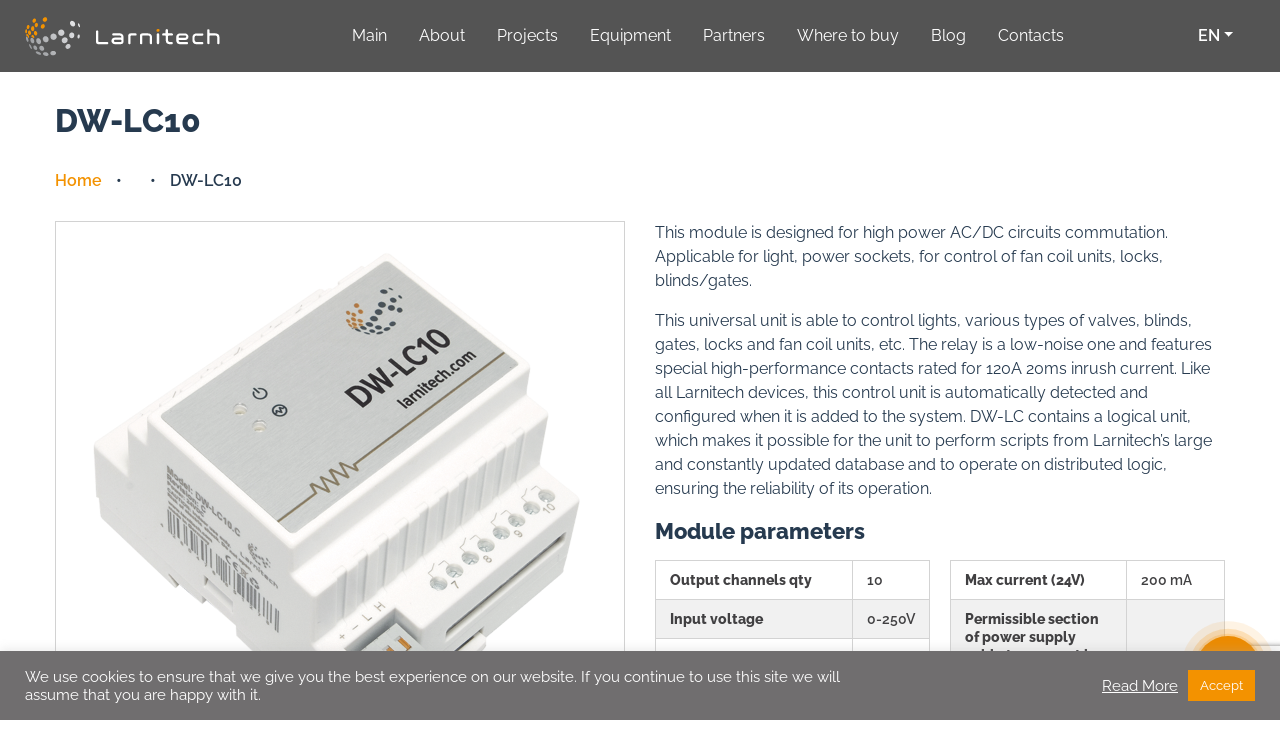

--- FILE ---
content_type: text/html; charset=utf-8
request_url: https://www.google.com/recaptcha/api2/anchor?ar=1&k=6LeKWN0iAAAAAL0RhYtGr9OrpASeOiQ8AnNYYQmh&co=aHR0cHM6Ly93d3cubGFybml0ZWNoLmNvbTo0NDM.&hl=en&v=PoyoqOPhxBO7pBk68S4YbpHZ&size=invisible&anchor-ms=20000&execute-ms=30000&cb=tkrivzcpl20l
body_size: 48476
content:
<!DOCTYPE HTML><html dir="ltr" lang="en"><head><meta http-equiv="Content-Type" content="text/html; charset=UTF-8">
<meta http-equiv="X-UA-Compatible" content="IE=edge">
<title>reCAPTCHA</title>
<style type="text/css">
/* cyrillic-ext */
@font-face {
  font-family: 'Roboto';
  font-style: normal;
  font-weight: 400;
  font-stretch: 100%;
  src: url(//fonts.gstatic.com/s/roboto/v48/KFO7CnqEu92Fr1ME7kSn66aGLdTylUAMa3GUBHMdazTgWw.woff2) format('woff2');
  unicode-range: U+0460-052F, U+1C80-1C8A, U+20B4, U+2DE0-2DFF, U+A640-A69F, U+FE2E-FE2F;
}
/* cyrillic */
@font-face {
  font-family: 'Roboto';
  font-style: normal;
  font-weight: 400;
  font-stretch: 100%;
  src: url(//fonts.gstatic.com/s/roboto/v48/KFO7CnqEu92Fr1ME7kSn66aGLdTylUAMa3iUBHMdazTgWw.woff2) format('woff2');
  unicode-range: U+0301, U+0400-045F, U+0490-0491, U+04B0-04B1, U+2116;
}
/* greek-ext */
@font-face {
  font-family: 'Roboto';
  font-style: normal;
  font-weight: 400;
  font-stretch: 100%;
  src: url(//fonts.gstatic.com/s/roboto/v48/KFO7CnqEu92Fr1ME7kSn66aGLdTylUAMa3CUBHMdazTgWw.woff2) format('woff2');
  unicode-range: U+1F00-1FFF;
}
/* greek */
@font-face {
  font-family: 'Roboto';
  font-style: normal;
  font-weight: 400;
  font-stretch: 100%;
  src: url(//fonts.gstatic.com/s/roboto/v48/KFO7CnqEu92Fr1ME7kSn66aGLdTylUAMa3-UBHMdazTgWw.woff2) format('woff2');
  unicode-range: U+0370-0377, U+037A-037F, U+0384-038A, U+038C, U+038E-03A1, U+03A3-03FF;
}
/* math */
@font-face {
  font-family: 'Roboto';
  font-style: normal;
  font-weight: 400;
  font-stretch: 100%;
  src: url(//fonts.gstatic.com/s/roboto/v48/KFO7CnqEu92Fr1ME7kSn66aGLdTylUAMawCUBHMdazTgWw.woff2) format('woff2');
  unicode-range: U+0302-0303, U+0305, U+0307-0308, U+0310, U+0312, U+0315, U+031A, U+0326-0327, U+032C, U+032F-0330, U+0332-0333, U+0338, U+033A, U+0346, U+034D, U+0391-03A1, U+03A3-03A9, U+03B1-03C9, U+03D1, U+03D5-03D6, U+03F0-03F1, U+03F4-03F5, U+2016-2017, U+2034-2038, U+203C, U+2040, U+2043, U+2047, U+2050, U+2057, U+205F, U+2070-2071, U+2074-208E, U+2090-209C, U+20D0-20DC, U+20E1, U+20E5-20EF, U+2100-2112, U+2114-2115, U+2117-2121, U+2123-214F, U+2190, U+2192, U+2194-21AE, U+21B0-21E5, U+21F1-21F2, U+21F4-2211, U+2213-2214, U+2216-22FF, U+2308-230B, U+2310, U+2319, U+231C-2321, U+2336-237A, U+237C, U+2395, U+239B-23B7, U+23D0, U+23DC-23E1, U+2474-2475, U+25AF, U+25B3, U+25B7, U+25BD, U+25C1, U+25CA, U+25CC, U+25FB, U+266D-266F, U+27C0-27FF, U+2900-2AFF, U+2B0E-2B11, U+2B30-2B4C, U+2BFE, U+3030, U+FF5B, U+FF5D, U+1D400-1D7FF, U+1EE00-1EEFF;
}
/* symbols */
@font-face {
  font-family: 'Roboto';
  font-style: normal;
  font-weight: 400;
  font-stretch: 100%;
  src: url(//fonts.gstatic.com/s/roboto/v48/KFO7CnqEu92Fr1ME7kSn66aGLdTylUAMaxKUBHMdazTgWw.woff2) format('woff2');
  unicode-range: U+0001-000C, U+000E-001F, U+007F-009F, U+20DD-20E0, U+20E2-20E4, U+2150-218F, U+2190, U+2192, U+2194-2199, U+21AF, U+21E6-21F0, U+21F3, U+2218-2219, U+2299, U+22C4-22C6, U+2300-243F, U+2440-244A, U+2460-24FF, U+25A0-27BF, U+2800-28FF, U+2921-2922, U+2981, U+29BF, U+29EB, U+2B00-2BFF, U+4DC0-4DFF, U+FFF9-FFFB, U+10140-1018E, U+10190-1019C, U+101A0, U+101D0-101FD, U+102E0-102FB, U+10E60-10E7E, U+1D2C0-1D2D3, U+1D2E0-1D37F, U+1F000-1F0FF, U+1F100-1F1AD, U+1F1E6-1F1FF, U+1F30D-1F30F, U+1F315, U+1F31C, U+1F31E, U+1F320-1F32C, U+1F336, U+1F378, U+1F37D, U+1F382, U+1F393-1F39F, U+1F3A7-1F3A8, U+1F3AC-1F3AF, U+1F3C2, U+1F3C4-1F3C6, U+1F3CA-1F3CE, U+1F3D4-1F3E0, U+1F3ED, U+1F3F1-1F3F3, U+1F3F5-1F3F7, U+1F408, U+1F415, U+1F41F, U+1F426, U+1F43F, U+1F441-1F442, U+1F444, U+1F446-1F449, U+1F44C-1F44E, U+1F453, U+1F46A, U+1F47D, U+1F4A3, U+1F4B0, U+1F4B3, U+1F4B9, U+1F4BB, U+1F4BF, U+1F4C8-1F4CB, U+1F4D6, U+1F4DA, U+1F4DF, U+1F4E3-1F4E6, U+1F4EA-1F4ED, U+1F4F7, U+1F4F9-1F4FB, U+1F4FD-1F4FE, U+1F503, U+1F507-1F50B, U+1F50D, U+1F512-1F513, U+1F53E-1F54A, U+1F54F-1F5FA, U+1F610, U+1F650-1F67F, U+1F687, U+1F68D, U+1F691, U+1F694, U+1F698, U+1F6AD, U+1F6B2, U+1F6B9-1F6BA, U+1F6BC, U+1F6C6-1F6CF, U+1F6D3-1F6D7, U+1F6E0-1F6EA, U+1F6F0-1F6F3, U+1F6F7-1F6FC, U+1F700-1F7FF, U+1F800-1F80B, U+1F810-1F847, U+1F850-1F859, U+1F860-1F887, U+1F890-1F8AD, U+1F8B0-1F8BB, U+1F8C0-1F8C1, U+1F900-1F90B, U+1F93B, U+1F946, U+1F984, U+1F996, U+1F9E9, U+1FA00-1FA6F, U+1FA70-1FA7C, U+1FA80-1FA89, U+1FA8F-1FAC6, U+1FACE-1FADC, U+1FADF-1FAE9, U+1FAF0-1FAF8, U+1FB00-1FBFF;
}
/* vietnamese */
@font-face {
  font-family: 'Roboto';
  font-style: normal;
  font-weight: 400;
  font-stretch: 100%;
  src: url(//fonts.gstatic.com/s/roboto/v48/KFO7CnqEu92Fr1ME7kSn66aGLdTylUAMa3OUBHMdazTgWw.woff2) format('woff2');
  unicode-range: U+0102-0103, U+0110-0111, U+0128-0129, U+0168-0169, U+01A0-01A1, U+01AF-01B0, U+0300-0301, U+0303-0304, U+0308-0309, U+0323, U+0329, U+1EA0-1EF9, U+20AB;
}
/* latin-ext */
@font-face {
  font-family: 'Roboto';
  font-style: normal;
  font-weight: 400;
  font-stretch: 100%;
  src: url(//fonts.gstatic.com/s/roboto/v48/KFO7CnqEu92Fr1ME7kSn66aGLdTylUAMa3KUBHMdazTgWw.woff2) format('woff2');
  unicode-range: U+0100-02BA, U+02BD-02C5, U+02C7-02CC, U+02CE-02D7, U+02DD-02FF, U+0304, U+0308, U+0329, U+1D00-1DBF, U+1E00-1E9F, U+1EF2-1EFF, U+2020, U+20A0-20AB, U+20AD-20C0, U+2113, U+2C60-2C7F, U+A720-A7FF;
}
/* latin */
@font-face {
  font-family: 'Roboto';
  font-style: normal;
  font-weight: 400;
  font-stretch: 100%;
  src: url(//fonts.gstatic.com/s/roboto/v48/KFO7CnqEu92Fr1ME7kSn66aGLdTylUAMa3yUBHMdazQ.woff2) format('woff2');
  unicode-range: U+0000-00FF, U+0131, U+0152-0153, U+02BB-02BC, U+02C6, U+02DA, U+02DC, U+0304, U+0308, U+0329, U+2000-206F, U+20AC, U+2122, U+2191, U+2193, U+2212, U+2215, U+FEFF, U+FFFD;
}
/* cyrillic-ext */
@font-face {
  font-family: 'Roboto';
  font-style: normal;
  font-weight: 500;
  font-stretch: 100%;
  src: url(//fonts.gstatic.com/s/roboto/v48/KFO7CnqEu92Fr1ME7kSn66aGLdTylUAMa3GUBHMdazTgWw.woff2) format('woff2');
  unicode-range: U+0460-052F, U+1C80-1C8A, U+20B4, U+2DE0-2DFF, U+A640-A69F, U+FE2E-FE2F;
}
/* cyrillic */
@font-face {
  font-family: 'Roboto';
  font-style: normal;
  font-weight: 500;
  font-stretch: 100%;
  src: url(//fonts.gstatic.com/s/roboto/v48/KFO7CnqEu92Fr1ME7kSn66aGLdTylUAMa3iUBHMdazTgWw.woff2) format('woff2');
  unicode-range: U+0301, U+0400-045F, U+0490-0491, U+04B0-04B1, U+2116;
}
/* greek-ext */
@font-face {
  font-family: 'Roboto';
  font-style: normal;
  font-weight: 500;
  font-stretch: 100%;
  src: url(//fonts.gstatic.com/s/roboto/v48/KFO7CnqEu92Fr1ME7kSn66aGLdTylUAMa3CUBHMdazTgWw.woff2) format('woff2');
  unicode-range: U+1F00-1FFF;
}
/* greek */
@font-face {
  font-family: 'Roboto';
  font-style: normal;
  font-weight: 500;
  font-stretch: 100%;
  src: url(//fonts.gstatic.com/s/roboto/v48/KFO7CnqEu92Fr1ME7kSn66aGLdTylUAMa3-UBHMdazTgWw.woff2) format('woff2');
  unicode-range: U+0370-0377, U+037A-037F, U+0384-038A, U+038C, U+038E-03A1, U+03A3-03FF;
}
/* math */
@font-face {
  font-family: 'Roboto';
  font-style: normal;
  font-weight: 500;
  font-stretch: 100%;
  src: url(//fonts.gstatic.com/s/roboto/v48/KFO7CnqEu92Fr1ME7kSn66aGLdTylUAMawCUBHMdazTgWw.woff2) format('woff2');
  unicode-range: U+0302-0303, U+0305, U+0307-0308, U+0310, U+0312, U+0315, U+031A, U+0326-0327, U+032C, U+032F-0330, U+0332-0333, U+0338, U+033A, U+0346, U+034D, U+0391-03A1, U+03A3-03A9, U+03B1-03C9, U+03D1, U+03D5-03D6, U+03F0-03F1, U+03F4-03F5, U+2016-2017, U+2034-2038, U+203C, U+2040, U+2043, U+2047, U+2050, U+2057, U+205F, U+2070-2071, U+2074-208E, U+2090-209C, U+20D0-20DC, U+20E1, U+20E5-20EF, U+2100-2112, U+2114-2115, U+2117-2121, U+2123-214F, U+2190, U+2192, U+2194-21AE, U+21B0-21E5, U+21F1-21F2, U+21F4-2211, U+2213-2214, U+2216-22FF, U+2308-230B, U+2310, U+2319, U+231C-2321, U+2336-237A, U+237C, U+2395, U+239B-23B7, U+23D0, U+23DC-23E1, U+2474-2475, U+25AF, U+25B3, U+25B7, U+25BD, U+25C1, U+25CA, U+25CC, U+25FB, U+266D-266F, U+27C0-27FF, U+2900-2AFF, U+2B0E-2B11, U+2B30-2B4C, U+2BFE, U+3030, U+FF5B, U+FF5D, U+1D400-1D7FF, U+1EE00-1EEFF;
}
/* symbols */
@font-face {
  font-family: 'Roboto';
  font-style: normal;
  font-weight: 500;
  font-stretch: 100%;
  src: url(//fonts.gstatic.com/s/roboto/v48/KFO7CnqEu92Fr1ME7kSn66aGLdTylUAMaxKUBHMdazTgWw.woff2) format('woff2');
  unicode-range: U+0001-000C, U+000E-001F, U+007F-009F, U+20DD-20E0, U+20E2-20E4, U+2150-218F, U+2190, U+2192, U+2194-2199, U+21AF, U+21E6-21F0, U+21F3, U+2218-2219, U+2299, U+22C4-22C6, U+2300-243F, U+2440-244A, U+2460-24FF, U+25A0-27BF, U+2800-28FF, U+2921-2922, U+2981, U+29BF, U+29EB, U+2B00-2BFF, U+4DC0-4DFF, U+FFF9-FFFB, U+10140-1018E, U+10190-1019C, U+101A0, U+101D0-101FD, U+102E0-102FB, U+10E60-10E7E, U+1D2C0-1D2D3, U+1D2E0-1D37F, U+1F000-1F0FF, U+1F100-1F1AD, U+1F1E6-1F1FF, U+1F30D-1F30F, U+1F315, U+1F31C, U+1F31E, U+1F320-1F32C, U+1F336, U+1F378, U+1F37D, U+1F382, U+1F393-1F39F, U+1F3A7-1F3A8, U+1F3AC-1F3AF, U+1F3C2, U+1F3C4-1F3C6, U+1F3CA-1F3CE, U+1F3D4-1F3E0, U+1F3ED, U+1F3F1-1F3F3, U+1F3F5-1F3F7, U+1F408, U+1F415, U+1F41F, U+1F426, U+1F43F, U+1F441-1F442, U+1F444, U+1F446-1F449, U+1F44C-1F44E, U+1F453, U+1F46A, U+1F47D, U+1F4A3, U+1F4B0, U+1F4B3, U+1F4B9, U+1F4BB, U+1F4BF, U+1F4C8-1F4CB, U+1F4D6, U+1F4DA, U+1F4DF, U+1F4E3-1F4E6, U+1F4EA-1F4ED, U+1F4F7, U+1F4F9-1F4FB, U+1F4FD-1F4FE, U+1F503, U+1F507-1F50B, U+1F50D, U+1F512-1F513, U+1F53E-1F54A, U+1F54F-1F5FA, U+1F610, U+1F650-1F67F, U+1F687, U+1F68D, U+1F691, U+1F694, U+1F698, U+1F6AD, U+1F6B2, U+1F6B9-1F6BA, U+1F6BC, U+1F6C6-1F6CF, U+1F6D3-1F6D7, U+1F6E0-1F6EA, U+1F6F0-1F6F3, U+1F6F7-1F6FC, U+1F700-1F7FF, U+1F800-1F80B, U+1F810-1F847, U+1F850-1F859, U+1F860-1F887, U+1F890-1F8AD, U+1F8B0-1F8BB, U+1F8C0-1F8C1, U+1F900-1F90B, U+1F93B, U+1F946, U+1F984, U+1F996, U+1F9E9, U+1FA00-1FA6F, U+1FA70-1FA7C, U+1FA80-1FA89, U+1FA8F-1FAC6, U+1FACE-1FADC, U+1FADF-1FAE9, U+1FAF0-1FAF8, U+1FB00-1FBFF;
}
/* vietnamese */
@font-face {
  font-family: 'Roboto';
  font-style: normal;
  font-weight: 500;
  font-stretch: 100%;
  src: url(//fonts.gstatic.com/s/roboto/v48/KFO7CnqEu92Fr1ME7kSn66aGLdTylUAMa3OUBHMdazTgWw.woff2) format('woff2');
  unicode-range: U+0102-0103, U+0110-0111, U+0128-0129, U+0168-0169, U+01A0-01A1, U+01AF-01B0, U+0300-0301, U+0303-0304, U+0308-0309, U+0323, U+0329, U+1EA0-1EF9, U+20AB;
}
/* latin-ext */
@font-face {
  font-family: 'Roboto';
  font-style: normal;
  font-weight: 500;
  font-stretch: 100%;
  src: url(//fonts.gstatic.com/s/roboto/v48/KFO7CnqEu92Fr1ME7kSn66aGLdTylUAMa3KUBHMdazTgWw.woff2) format('woff2');
  unicode-range: U+0100-02BA, U+02BD-02C5, U+02C7-02CC, U+02CE-02D7, U+02DD-02FF, U+0304, U+0308, U+0329, U+1D00-1DBF, U+1E00-1E9F, U+1EF2-1EFF, U+2020, U+20A0-20AB, U+20AD-20C0, U+2113, U+2C60-2C7F, U+A720-A7FF;
}
/* latin */
@font-face {
  font-family: 'Roboto';
  font-style: normal;
  font-weight: 500;
  font-stretch: 100%;
  src: url(//fonts.gstatic.com/s/roboto/v48/KFO7CnqEu92Fr1ME7kSn66aGLdTylUAMa3yUBHMdazQ.woff2) format('woff2');
  unicode-range: U+0000-00FF, U+0131, U+0152-0153, U+02BB-02BC, U+02C6, U+02DA, U+02DC, U+0304, U+0308, U+0329, U+2000-206F, U+20AC, U+2122, U+2191, U+2193, U+2212, U+2215, U+FEFF, U+FFFD;
}
/* cyrillic-ext */
@font-face {
  font-family: 'Roboto';
  font-style: normal;
  font-weight: 900;
  font-stretch: 100%;
  src: url(//fonts.gstatic.com/s/roboto/v48/KFO7CnqEu92Fr1ME7kSn66aGLdTylUAMa3GUBHMdazTgWw.woff2) format('woff2');
  unicode-range: U+0460-052F, U+1C80-1C8A, U+20B4, U+2DE0-2DFF, U+A640-A69F, U+FE2E-FE2F;
}
/* cyrillic */
@font-face {
  font-family: 'Roboto';
  font-style: normal;
  font-weight: 900;
  font-stretch: 100%;
  src: url(//fonts.gstatic.com/s/roboto/v48/KFO7CnqEu92Fr1ME7kSn66aGLdTylUAMa3iUBHMdazTgWw.woff2) format('woff2');
  unicode-range: U+0301, U+0400-045F, U+0490-0491, U+04B0-04B1, U+2116;
}
/* greek-ext */
@font-face {
  font-family: 'Roboto';
  font-style: normal;
  font-weight: 900;
  font-stretch: 100%;
  src: url(//fonts.gstatic.com/s/roboto/v48/KFO7CnqEu92Fr1ME7kSn66aGLdTylUAMa3CUBHMdazTgWw.woff2) format('woff2');
  unicode-range: U+1F00-1FFF;
}
/* greek */
@font-face {
  font-family: 'Roboto';
  font-style: normal;
  font-weight: 900;
  font-stretch: 100%;
  src: url(//fonts.gstatic.com/s/roboto/v48/KFO7CnqEu92Fr1ME7kSn66aGLdTylUAMa3-UBHMdazTgWw.woff2) format('woff2');
  unicode-range: U+0370-0377, U+037A-037F, U+0384-038A, U+038C, U+038E-03A1, U+03A3-03FF;
}
/* math */
@font-face {
  font-family: 'Roboto';
  font-style: normal;
  font-weight: 900;
  font-stretch: 100%;
  src: url(//fonts.gstatic.com/s/roboto/v48/KFO7CnqEu92Fr1ME7kSn66aGLdTylUAMawCUBHMdazTgWw.woff2) format('woff2');
  unicode-range: U+0302-0303, U+0305, U+0307-0308, U+0310, U+0312, U+0315, U+031A, U+0326-0327, U+032C, U+032F-0330, U+0332-0333, U+0338, U+033A, U+0346, U+034D, U+0391-03A1, U+03A3-03A9, U+03B1-03C9, U+03D1, U+03D5-03D6, U+03F0-03F1, U+03F4-03F5, U+2016-2017, U+2034-2038, U+203C, U+2040, U+2043, U+2047, U+2050, U+2057, U+205F, U+2070-2071, U+2074-208E, U+2090-209C, U+20D0-20DC, U+20E1, U+20E5-20EF, U+2100-2112, U+2114-2115, U+2117-2121, U+2123-214F, U+2190, U+2192, U+2194-21AE, U+21B0-21E5, U+21F1-21F2, U+21F4-2211, U+2213-2214, U+2216-22FF, U+2308-230B, U+2310, U+2319, U+231C-2321, U+2336-237A, U+237C, U+2395, U+239B-23B7, U+23D0, U+23DC-23E1, U+2474-2475, U+25AF, U+25B3, U+25B7, U+25BD, U+25C1, U+25CA, U+25CC, U+25FB, U+266D-266F, U+27C0-27FF, U+2900-2AFF, U+2B0E-2B11, U+2B30-2B4C, U+2BFE, U+3030, U+FF5B, U+FF5D, U+1D400-1D7FF, U+1EE00-1EEFF;
}
/* symbols */
@font-face {
  font-family: 'Roboto';
  font-style: normal;
  font-weight: 900;
  font-stretch: 100%;
  src: url(//fonts.gstatic.com/s/roboto/v48/KFO7CnqEu92Fr1ME7kSn66aGLdTylUAMaxKUBHMdazTgWw.woff2) format('woff2');
  unicode-range: U+0001-000C, U+000E-001F, U+007F-009F, U+20DD-20E0, U+20E2-20E4, U+2150-218F, U+2190, U+2192, U+2194-2199, U+21AF, U+21E6-21F0, U+21F3, U+2218-2219, U+2299, U+22C4-22C6, U+2300-243F, U+2440-244A, U+2460-24FF, U+25A0-27BF, U+2800-28FF, U+2921-2922, U+2981, U+29BF, U+29EB, U+2B00-2BFF, U+4DC0-4DFF, U+FFF9-FFFB, U+10140-1018E, U+10190-1019C, U+101A0, U+101D0-101FD, U+102E0-102FB, U+10E60-10E7E, U+1D2C0-1D2D3, U+1D2E0-1D37F, U+1F000-1F0FF, U+1F100-1F1AD, U+1F1E6-1F1FF, U+1F30D-1F30F, U+1F315, U+1F31C, U+1F31E, U+1F320-1F32C, U+1F336, U+1F378, U+1F37D, U+1F382, U+1F393-1F39F, U+1F3A7-1F3A8, U+1F3AC-1F3AF, U+1F3C2, U+1F3C4-1F3C6, U+1F3CA-1F3CE, U+1F3D4-1F3E0, U+1F3ED, U+1F3F1-1F3F3, U+1F3F5-1F3F7, U+1F408, U+1F415, U+1F41F, U+1F426, U+1F43F, U+1F441-1F442, U+1F444, U+1F446-1F449, U+1F44C-1F44E, U+1F453, U+1F46A, U+1F47D, U+1F4A3, U+1F4B0, U+1F4B3, U+1F4B9, U+1F4BB, U+1F4BF, U+1F4C8-1F4CB, U+1F4D6, U+1F4DA, U+1F4DF, U+1F4E3-1F4E6, U+1F4EA-1F4ED, U+1F4F7, U+1F4F9-1F4FB, U+1F4FD-1F4FE, U+1F503, U+1F507-1F50B, U+1F50D, U+1F512-1F513, U+1F53E-1F54A, U+1F54F-1F5FA, U+1F610, U+1F650-1F67F, U+1F687, U+1F68D, U+1F691, U+1F694, U+1F698, U+1F6AD, U+1F6B2, U+1F6B9-1F6BA, U+1F6BC, U+1F6C6-1F6CF, U+1F6D3-1F6D7, U+1F6E0-1F6EA, U+1F6F0-1F6F3, U+1F6F7-1F6FC, U+1F700-1F7FF, U+1F800-1F80B, U+1F810-1F847, U+1F850-1F859, U+1F860-1F887, U+1F890-1F8AD, U+1F8B0-1F8BB, U+1F8C0-1F8C1, U+1F900-1F90B, U+1F93B, U+1F946, U+1F984, U+1F996, U+1F9E9, U+1FA00-1FA6F, U+1FA70-1FA7C, U+1FA80-1FA89, U+1FA8F-1FAC6, U+1FACE-1FADC, U+1FADF-1FAE9, U+1FAF0-1FAF8, U+1FB00-1FBFF;
}
/* vietnamese */
@font-face {
  font-family: 'Roboto';
  font-style: normal;
  font-weight: 900;
  font-stretch: 100%;
  src: url(//fonts.gstatic.com/s/roboto/v48/KFO7CnqEu92Fr1ME7kSn66aGLdTylUAMa3OUBHMdazTgWw.woff2) format('woff2');
  unicode-range: U+0102-0103, U+0110-0111, U+0128-0129, U+0168-0169, U+01A0-01A1, U+01AF-01B0, U+0300-0301, U+0303-0304, U+0308-0309, U+0323, U+0329, U+1EA0-1EF9, U+20AB;
}
/* latin-ext */
@font-face {
  font-family: 'Roboto';
  font-style: normal;
  font-weight: 900;
  font-stretch: 100%;
  src: url(//fonts.gstatic.com/s/roboto/v48/KFO7CnqEu92Fr1ME7kSn66aGLdTylUAMa3KUBHMdazTgWw.woff2) format('woff2');
  unicode-range: U+0100-02BA, U+02BD-02C5, U+02C7-02CC, U+02CE-02D7, U+02DD-02FF, U+0304, U+0308, U+0329, U+1D00-1DBF, U+1E00-1E9F, U+1EF2-1EFF, U+2020, U+20A0-20AB, U+20AD-20C0, U+2113, U+2C60-2C7F, U+A720-A7FF;
}
/* latin */
@font-face {
  font-family: 'Roboto';
  font-style: normal;
  font-weight: 900;
  font-stretch: 100%;
  src: url(//fonts.gstatic.com/s/roboto/v48/KFO7CnqEu92Fr1ME7kSn66aGLdTylUAMa3yUBHMdazQ.woff2) format('woff2');
  unicode-range: U+0000-00FF, U+0131, U+0152-0153, U+02BB-02BC, U+02C6, U+02DA, U+02DC, U+0304, U+0308, U+0329, U+2000-206F, U+20AC, U+2122, U+2191, U+2193, U+2212, U+2215, U+FEFF, U+FFFD;
}

</style>
<link rel="stylesheet" type="text/css" href="https://www.gstatic.com/recaptcha/releases/PoyoqOPhxBO7pBk68S4YbpHZ/styles__ltr.css">
<script nonce="ZAxjcQkuCopt15L4CiH0KA" type="text/javascript">window['__recaptcha_api'] = 'https://www.google.com/recaptcha/api2/';</script>
<script type="text/javascript" src="https://www.gstatic.com/recaptcha/releases/PoyoqOPhxBO7pBk68S4YbpHZ/recaptcha__en.js" nonce="ZAxjcQkuCopt15L4CiH0KA">
      
    </script></head>
<body><div id="rc-anchor-alert" class="rc-anchor-alert"></div>
<input type="hidden" id="recaptcha-token" value="[base64]">
<script type="text/javascript" nonce="ZAxjcQkuCopt15L4CiH0KA">
      recaptcha.anchor.Main.init("[\x22ainput\x22,[\x22bgdata\x22,\x22\x22,\[base64]/[base64]/[base64]/ZyhXLGgpOnEoW04sMjEsbF0sVywwKSxoKSxmYWxzZSxmYWxzZSl9Y2F0Y2goayl7RygzNTgsVyk/[base64]/[base64]/[base64]/[base64]/[base64]/[base64]/[base64]/bmV3IEJbT10oRFswXSk6dz09Mj9uZXcgQltPXShEWzBdLERbMV0pOnc9PTM/bmV3IEJbT10oRFswXSxEWzFdLERbMl0pOnc9PTQ/[base64]/[base64]/[base64]/[base64]/[base64]\\u003d\x22,\[base64]\\u003d\x22,\x22wpoUeMKKM0deNsOMLsKIVMKlwopZwpxqR8ODDn1VwoXCmcOgwo/DojhncX3Cmy9pOsKJUFPCj1fDjX7CuMK8QsO8w4/CjcOpd8O/e07CiMOWwrRww74IaMO2wq/DuDXCvcK3cAFcwqQBwr3CrgzDrijCgBsfwrN0OQ/CrcOrwqrDtMKecsOywqbCthfDhiJ9WATCvhsaUVpwwqfCj8OEJMKBw6Ycw7nCu1PCtMORJG7Cq8OGwqzCtlgnw7V5wrPCsk/DpMORwqIkwogyBj/DnjfCm8K5w4Egw5TCqcKHwr7ChcKiMhg2wrrDlgJhHVPCv8K9NsOoIsKhwptGWMK0FcKDwr8EDFBhEAlUwp7DonTCkWQMMMOFdmHDh8KYOkDCkcKSKcOgw6t5HE/Cvy5seB3DgnBkwrJgwofDr2IMw5QUGcKbTl4WD8OXw4QCwrJMWjZOGMO/w7UfWMK9Q8KfZcO4RSPCpsOtw6dAw6zDnsOhw6/[base64]/[base64]/DuMKTWVViZ8KAwqEKwo/DvyDDkW/DocKSwr86ZBc1XWo5wrVyw4Iow5lzw6JcFmESMU3CvRszwoxzwpdjw5zCr8OHw6TDhSrCu8KwJizDmDjDu8KDwppowoIoXzLCisKRBAxZZVxuKBTDm05mw6nDkcOXA8OwScK0eCYxw4sBwp/DucOcwodYDsOBwqVmZcONw5wKw5cAHiEnw57CrcOswq3CtMKHfsOvw5kbwonDusO+woRbwpwVwo3Du04dSjLDkMKUYcKfw5tNR8OpSsK7bxnDmsOkDk8+wovCrMKHecKtLV/Dnx/CoMKJVcK3FMOhRsOiwqwiw63DgUVaw6A3W8OAw4LDi8OOZhYyw7TClMO7fMKtY143wqpGasOOwqhYHsKjF8OswqAfw5rCumERHMKPJMKqOX/DlMOcaMOWw77CoigBLn91OFgmIB0sw6rDnzdhZsOxw4vDi8OGw7TDrMOIa8OTwoTCtsOHw7bDiCFfX8O4byzDpcO/w5Alw4rDgcOGZcKudh3DsCHCu1pBw4vCs8KTw4ZbO1csFsOSNUrCq8Olw73DskxQT8O+eBTCjVhtw5nCtsKidBDDv3hww7fCkUHCiTJ/PmfCsD8VBA9QO8Khw5DDngrDi8KLQEouwpxLwqLCpnMCFsKrKQHDpxgjw4XCm3s5ecOvw7HCkRB9IC7CtcK9UCk1Vy/ChU5OwoxEw5QaUmJow4gnFMOIUsKJAQYkU0VLw4TDl8KqSWrDuhUuUQLCm1VJbcKbL8K4w6BkY2p1w7cTw4XCogTChMKSwoJfaEHDrMKMYkDDkhwHw7NtKhpDIB90wrPDq8OVw6PCtMKiw6LClkLCn0NVLcOMwqtdfcK5CG3ClElXwqfClcK/wovDrMO+w6PDuBbDiwLDucO+wrABwpnCssOtel9MQMKuw6PDgnzDkx7CtDTCmcKOEyobIk0IaUxHw4Mew6J3wojCrsKZwqVCw7DDr2rCpVfDqCgdJcKvEDUMIMORI8Ouwr3DvMKVLmxcw6XCusKNwo5EwrTDmMKkf3fDp8K0bQnDmWA/[base64]/Ci8KgQWQyDcK1wqTDmcKACsO/[base64]/JRtYw7h0wpRtDntSF8OROMKywoHCo8O0C1PDmsOswogjwopqw7h1wp7DqsKZO8OVwpnDiTTDuTTCtcOrHsO9HzIMwrPDosKVwrHDljBewrfDu8Kuwq42SMOfOcKoCsOnfTd3ccO9w43CrH8CYMORcGY0XjzClmnDscKaHXR3w7jDh3p+wrRDNjbDnz1rwpPDkw/CslgNSUFCw6nCukF8YsOJwp8Nw5DDiQ0Hw5vCqSVcSsKUccK/F8OICsO1dEzDkgd5w7vCoTnDjDVjZcK7w7UFwoPDk8OeWMOJNnPDsMOrS8O1XsK7w73DnsKsNxt2csO5w6jDo3/ClF5Swpw2F8K3wrPCqsK+FVxdKsOLw7fDmEs+ZMKDw7XCoVPDlsOlwo5+fGJawr3DiXnCj8ODw6N6wq/DusKlw4vCkEddZknCncKWGMKPwpjCqMKpwoQ4w43CjsKvMHbCgsKqeQfCgsK/XwfClCnCv8OyVDDCiRnDjcOQw4JiYcOuQcKBJMK3Ah3Dt8KKa8OuXsOFe8K9wr3Dp8KIdDZJw6HCv8OHNUjCjMKWQMKZfsOGwog/w5hnS8KywpDDs8OmZsKoOAPCjRrCmsOLwqVVwooDwo4sw5jCh2bDsGfCoSLCs2DDuMOeDcKIwqzCpMO1woDDv8ORw6vDm08qMMOuenDDqhsSw7zCsid1w6Z4IXTCkgzCtFjCjMOvUMOyA8OlXsOaYUdGBCokw6hQEcKAw4DCt3c1wpEsw4HDhsOWRsKGw4Bbw5/DjB3CvhI8EQzDoVDCsS8Rw41hw4B6YUnCq8Oiw57CosKuw6k2wqvDi8O2w50bwrFdfcKjDMOsDcO+WsO0wrzDu8OOw6vDlcK7GmwFKRNGwrTDi8K6KwzCmxNIB8OnHsKjw7LCtsKXPcOUW8KUwofDvsObw57DoMOKJ3tKw6lVwqo/N8OTCcOIO8OXw4pkbMKpRW/ChU7DhMK+wpBXDkLCmmPDo8ODPMKdd8OHE8Olw71wAcKrXD80WRrDl2XDksKbw5lVOGPDqDVHV3lkcjc9IcO/wrnCtcKsf8OlaRMrDWnCtMOjesO6A8KAw6YcV8OrwolOGsKjw4QPPR5TD3YKUXwRYMOEGVvCm2rCtiUww6Biwp/Cl8KtN3YxwopIWMOswq/Ct8KVwqjCv8KEwqnCjsOzHMOYw7oTwrvCjBfDoMKFUcKLRsOHS13Du2F3wqYhK8Ohw7LDg3EDw7gBaMK7UkXDvcO1wp1+w7DCnTMdwqDClAB1w4zDkCJVwog8w6B4EGPClcK/[base64]/DqMOHMUkUYj7DlkfCjMO9w713wrXDncK9wrMOw7orw6zCjgzDr8KJXlrCmGzDqmgTwpXDt8Kew7hoYsKjw5PDm3MXw5HCg8Kiwp0iw7bCrGtLM8KTRyTDj8ORMcOQw5oWw70uElPDpcKZLxfDvGAMwoQwUcK4wqPDsn7CvcK9wpwJw7vCtQJpw4Irw73Dp0/CnXfDj8KUw4nCog/[base64]/CuhnDs8Kow5pEwowMwo/CmcKOHMKWw4xEwqrDk0vDjjdOw7HDtxjCkQLDucOZLsOwZ8OyAXlZwq5QwogKwprDsSlvZQkrwphKLMOmID9ZwoPCp0xfFz/[base64]/CjFDCtMOUZjjCgcKmO3sMwrBpwr9xY8K5bsO+wpUpwovCrMOBw4Iqwo5xwpskNgnDq1XCmMKHO05vwqHCpQHCnsKBwrwRM8OTw6TDp2clVsKxDXrCjMOXcMO6w5okwqF/w7dxw40CAsOcTyocwotqw4/ClsO5TzMYw5DCvmQ2A8Kkw4fCpsOgw7MKbXTCg8K2f8OJHDHDqinDlGHClcK7CRzDrCvCgGDDsMKIwqTCkWMlUSgQYnEnasKBO8Kow7DClT3DuUQLw5rCjnpHIWjCgT7DiMODworCmW8EZMOMwpg3w6lVwr/[base64]/esKuwrfCpETCryHCnMOzwqnDsW/[base64]/DicKtwpRFWH5Lwr7CuxrCsCtQw6XDjwrDtjpEwpbDvxvDkHkNw7vCiQnDscOKPcO9YMKww7PDsjXCusKLDsO1VHRvwonDsW/CsMOwwrTDhMOdaMOMwo/DgnxFCMKGw7bDtMKec8KJw7rCtsOdLsKOwq5yw5l4YmgeU8ONO8OvwpBswo0cwrR9U01hIm7DrkPDvMK3wqgvw7UBwqLCvH1aeHXCj3w8McOVD1JpW8KNZcKLwqXCqMOOw7vDmVs1RsOJwpbCtcOlfAXCiQYQw4TDl8OOG8KUD2olwpjDmismVgQ7w7Z/wpcRbcOTJ8OARSPDsMOdI1zDscOqXS3ChMOUST9VBmoVbMKGw4IsElJvw5tuUVrCq1EuIgVVUmM0TTLDq8OEwoXCv8OzI8OBITDCoyPDmsO4V8K7w6jCuTtZD096w5vDhcKfT3fDscKkwoBlUcOdw79FwojCq1XCssOjYV1eDys5bcKJQGYuw6/CjTrDpCfCnHDCh8KKw4vCglxgSTI1w7rDjwtbw5lgw6UoGcKlQxrDvcOGUcKbw6QJXMOzw4PDncO1ZB7DicKfwoFJwqHCu8K8FVsaIcKxw5bDrMKXwpFlL21CSS59w7bDq8KfwqrDmcOAccOab8KZwrjDrcKkC2Jrwog4w6BIDXltw5fCngDCtxNVV8O/w494OUgAwqLCpsOOHFvCqnIWQGBkcMKuP8KIwrXDj8K0w7I0BsKVwrPDtcOKwrIBKkQsGcK2w4VyfMKjBBHCskbDrF5JKcO4w5nDm1oyRVwrwpnDtGwIwpLDpHkwaWEwN8OhQzZ5w5HCs3/CoMKKVcKBw5fCv0lNwoJhVHsDASPCr8Oyw5sFwrbCi8KfZHdhY8OccQTCnUHDq8KDeGhoOlXCv8KrPkRdRh4fw5URw5PCjjrDksO6BMOlbE/DgcKaBSnDo8ObBxoDw4nCp1PDgMOfw6vDu8Ktwolow4XDicOTfwLDnlfDm30AwpgUwr/CnzYQw6jChCTCtxhHw5fDjzkXKcOww7XCkSDDrxlDwqcBw53Ct8KUw4FiEH4uF8K2B8KvdsOcwqBrw5LCrsKtwps4CQ9MCcKyWTgZPiM0wqTDqmvCrCVlMAYWw7/DnCNZw4fDjCpQw5rCgwXDv8K8fMKbIn5IwqrChMKkw6PDq8Ojw4/CvcOfwqTDhcOcwqnDhEjClU8Gw4UxwqfCkVjCv8KQOU90RwcUwqc/HmY+wqgjFsK2C39NRTTCosKfw6XDm8OqwqRpwrdFwoN9TU3DrHjClsKlcSV9wqpfWsOiVsKew7EicsO9w5cmw6tRXFw2w6t+w5cgfMKFKWvCqGrCijxFw6LDqcKUwp3CgMKUw6LDkxrCs1XDmcKAaMKlw4XCncK/LMKww7XCtRNwwqsbG8KBw5Jfwqlrw5fCs8O5McO3wrpmwpJYTQXDtMKqw4XDnERdwpvDo8OgTcONwpRlw5rDgljDscO3w6/CusKlcgXDpC3Ci8Oiw6Qlw7XDt8K5wpETw7pyCiLDv0/[base64]/wp7Ch8KvHSDDjULDnsOcCMOyw4hoT255ZyXDgxlmw7XDqSlNfsOAw4/[base64]/aTzCmh5Dw7NkwqvCvhQxFcKSGgAywr0tO8KBwrvDoGjCvGTDqADCqsOCw47DjcK1H8O5Qkcew7xvfEBLYcOnMEXCosKtMMKBw7YVMiHDmx8kQl/DmMOSw5UhUMKzcgtXwqsIwqEKw6pKwqHCk2rCmcKBJTQcVsOPJMOteMKdfHB8worDpGtUw789TArCtsOtwoE5ARVqw5gkw5zCl8KpJ8OXCSw3IyfCuMKCQcOBbMKeaHc7RlbDicKaX8Ocw7/DkCzDp1heeyvDqx8Rb1Buw5PDjxfDjh7CvH3ChcK/[base64]/DtSvCvzXDtj5zLy7CqgQ6VsK8IsKyQ1XCq8KAwoHCgxrDtMOWw79oVgVJwoFaw5XCjU1Jw6rDtFgrT2fDtMOeNWdjw4how6Rlw4HChFFfw7XDjsO8Bz0bAVJXw7sBw4nDmg4rFsKmCQgRw4/ChcO+Q8OtMkHCr8O2OMKBwrzDlcOFCSpveUxIwobCoQpOwpXCrMOuwr3CgsOQHnzDq3J8VEkQw4jDs8KfczBhwpDClsKKUkg6ZsOBEikZw6JUwoUUBMOAw7oww6PCvEnDh8O2FcOoVwQDC1kYI8OWw74fYcK6wrkkwrs4ZmMbwp/DqnNqwofDqFzDvcKNQMKfwpdTPsKGWMKgBcO5wqTDhih5wrfDpcKsw6luwoDCj8KJw4nCqF/[base64]/[base64]/w77DsMOCA8Kyw5RGAcKpMGTCrAkNw6AcXsOoYMKiUFk5w7tXHcKuAjPDhsOUCUnDh8O+PMKid1LCngJ2OAjDgjjDvWQbHcOUbzp9w5nDlVbCusO1woBfw544wr/CmcOPwp1yM2PDtsOjw7fDqHXDlMOwdcKRw67CimbCrG3DucOUw7nDizxCM8KuCw/CgznCrcOEwp7Cm04wRnDCkHPDnMOJCsKMw47DlwjCgW7Csyhqw57CtcKdSE7CsyAcQSLDgsKjeMKBFFPDuznCicObBsKOCMO/w4HDs1ogw5/DqcK3MQERw7bDhybDtUNqwq9owozDt15zPgrCiwfChToYAVDDtyPDp3vCtyvDmiRMOwFcI2rDrhtXTk9lwqBuT8KaUn1aHHDCrFw+wo1vZcKjRsOiYV5MRcO4wofCljlmWcKXcsOpNMO/wr05w7plw4/CgmMCwrRlwovDnxfCrMORLSTCqAI/[base64]/wpHDsCjCpyXDlcKZQCXCplXCmEVicivCsMK+FE9sw6PDphDCnkjDoHF3woTDj8O8wrHCgyt1w4BwS8OUAsOzw4TCgcOoUcKDRsOKwo3DosKJKsO+OsOvBcOtwp7CjcKUw4VRwobDiDghw4pWwr08w4Z1wpbDnDTDmwfDhsOCworDg3k7w7fCu8KjYDU4wpDDnGfCii/DoGXDsXdNwoMTw5cYw7MrCyNoBE9OI8OwIcOGwocXw5jCslJpGx4vw4HDq8OxOsOfBWoKwr3DkMKww5zDmcKswoIbw6fDj8OPK8Khw7rChsO8bwMOw5/CjEjCgBDDum/CsBLCtn7CvnMHR1UUwpFlwo/Dr1ZGworCqcOvwqrDisO6wr9Bwo0lBsOFwodcM0UKw7h/I8OuwqZnw7YRCmdVw48JZijCn8OrJntfwqPDpQnDs8KcwpLDucKUwrHDgcKQEMKGX8OKwrweMBVvNSPCt8K1EsOOZsKhCcOzwqnDpj/DmS7DpH8Bd3ZXQ8KuBRjDtwfDsFLDgMOABsOWNsO+wpAKCEvDmMOdwpvDr8KAWcOowppywpXCgE7CpQR0Dl5Gwq3DosOnw7vCpMK/wow3woReSMKPQUDCj8KMw70SworCp23Ci3oyw4/[base64]/CqsKXw6PCv8Ohw7E3Mx8bBsOgAcOXwpcTXDZ7wqFZw7zCgsOEw48Awq/Dqwd7wpXCrUMMw7/Dt8OQDybDn8Oow4Fow7zDvzTCt3vDjsKrw6JJwpfCv2XDk8Oxwog/UsOPdyPDscK9w6RuF8K0A8Kgwqdkw6A9CcOBwpBiw7UaSD7CoyUPwoV+YQPCqzpZHC7CozjCn0oJwqBBw6fDuF5mYsKpB8KPFQDDocOMwrbChhV0wp7DusK3CcOfdsOdcwRNw7bDm8KeMsKRw5EJwp8jwqHDnTXCiWUDWAI5Q8OFwqAhNcOrwq/CusK6w4dnUi1zw6DDm1rCh8OlWXFnL3XClgzDnTgLaX92w53DnTYDUMOXG8OsDijDkMOZw7DDvErDvcOuIWDDvMKOwpt0w648aQB4dQPCr8KoBcOML0JqEMOlwrpowpDDp3LDvFg5wrDCv8OcAsKNO2HDizNUw6lDwq7DoMKSSkjCjXl6FsO1wrDDr8O/[base64]/CgcObJ1cdDVRDw6jCkzfCtMOowrBaw4vCpsKhwp3CgcOvw7g4JTolwrc3wr5vJD0NZ8KOI0/CuzVkUsOTwoo8w4Zywo/[base64]/[base64]/w4BfI8ORwoALMMObw757wpvDmFTCmcO4E8OlUMKGPMK9c8KYW8OSwo4qAlfDuynDpSwww4Vbwq5kMggXEsKeJMOqLcOJUMOAaMOJw63CvQvCu8KswpEQT8O6GsKtwoELBsK+aMOPwrnDnDMXwpUeYDXDt8OSe8KTOMO6wrJ/w5XCp8O5GTJbeMK+D8OnfsOKBgt0PMK5wrbCjx/DpsOJwplEC8KYFV8casOlwo7CvsOPScOaw7EcE8ORw6YRe2vClBPCicO3woo/asKUw4UNJygGwqwSN8O+PsK1w5oZWMOvKgUOwpPChsKVwrp1wpPDj8KfLnbCkD7CmlIKCcKow6UIwqvCqEo9SWQRGGQ6wptYJUBLDMOzOBM+SmXDm8KJC8OWw4DDlcOfw4rDoDIjKsKDwp/DnhRcC8Okw4B6PS7CkhpQeUESw5XDtcOvwpXDsRLDrCFhfsKeGngdwoDDsXhcwrDDnDDCqXZywr7CpS81KynDuEFZwqLDjEbCk8KNwq4ZfcOQwqV/[base64]/w43DucKPw6vDhsKPw6Elw53CvMOmw5tqHDsaDUcQQgvDqRVtGk0qYyQCwpRow5lJcMOEw6k3FgbDvcO2GcK2woQhw6MqwrrCuMK/[base64]/CvBpHwprDocKBIsOKwqRSD8KTwrXDssKxw5jCgAfDh8Kkw4ppNiLDp8KVaMKqBsKjYihGOhlXWh/[base64]/DsMOxWWFoYsKQw5nDpcK6w4vCusKbS2XCrMOWw7TDsHzDuzLCnFEbVyjDucOOwoAMD8Kaw6dUHcKQXMOCw4ESYk7CjSLCulnDrUnDtcODLSTCgTQ/w7PCszzCtcOyWkBlwofDocOVwr16wrJtDm0oaRF2c8KzwrpewqodwqvDp3JiwqoZwqh/w4IMw5DCgcOgUMKcRkwfW8KawrJabcOhw6/[base64]/X28+wqhAw6luw6bDh1oeBTHDngNiGHZDwqI5KD5zwqp+YljDg8OZEx8aEE03wqDCqhxOT8Kzw6oTw6rCk8OyE1c3w4HDjhwpw7ohRArClFNnJ8OAw5NMw4HCssOTCsOdEjjDl1Z/wq7CusOfbERVw67CiGo5w4nCk0LDicKpwoEWPsKywqBDZMK2Ig7DjW1Owppuw6AUwq/DkjvDmcKrAHvDiCvDmy7DpzTCnm5bwqMdfVLCuUTCjE8ODsKuw5jDssOFIyLDp0ZQwr7DjMONwrZcMWrDqcKpR8KWD8Oswqt9DR7CrcK1MB7Dp8KJGnZDUMORw6LCm1HCu8Odw5fClgXCkBgmw73CgMKMUcKGw4DDucKTw7vClBjDlQAAYsKBF1/Dk0XDh0heJMKkICoLw7ZJFSxGB8OVw5vDoMK5IsK8w6vDoAcDwq44w7/CkwvCrMKZwoJwwqLCuAnClkbCjXdXesO8KVfCkQ7DiSLCscOrw70ww6PCmsODPy3DsmdJw7xbTMK+EkvDox4mWDbDtMKqRw8Ewqd0w51EwqkMwo1bQMKpEcOJw4EawpIFC8KracKBwrYQwqLDiFVDwqd2wpLDhcOmw5/Cugg1w5bDtsK6O8KHw6XCvcKKw7c6RCwsLcOMUcODF1BQwo4GUMOPw6vDjUwyWFPDhMKgwqpdacKyUgzCtsKcMGopwqsqw5vCl1PCuVZXVh/CucK6N8Kqwp8fZixZBhwCbsKvw4FzEsOaFMOYe2FmwqvDmsKVwqBXMUzCizvCksKANzlOYMKxJhXChyTCuGdzfCQ3w7bCicK0wpfCmF3DvcOqwot0EsK+w6fDixzClMKIMsKFw6owI8K3wrvDl1HDvjrCtMK8wqPCgAbDp8K/[base64]/Dk8Oow6HCtHDCoMK6wp9Qwpt0wokEwq9NWMOeW1zCqMO9Yk5XdsKaw6hDQl4+w5s1woTDhEd4X8ORwoYkw59xF8OPesKJwo7Dl8KLaGLCnHjCn17DncOpLcKrwrwsHj7Cjh3CosONw4fCicKOw6PCu0HCr8OLwoXDtMOMwq/Dq8ObEcKWdV0rLh/DusO2w63DiDZLchNaBcOiIwU6wrXDn2bDsMOAworDh8Otw73Dhj/DkwUow5nCkh3DhWsJw7bCtMKmJ8KLw4HDl8ONwpwjwo9VwozCnW19wpRHw6tOJsKHwrTDjsK/L8Kow4DDkBHChcKCw4jDm8KTc1zClcOvw78Cw7Bmw7kGw4g9w7PCslzCo8Obwp/DpMKnw7zCgsOIw6tMw7rDjCvCjS0QwoPCsnXDn8OLBBwecQnDvgLCu3MNN3xAw4zCu8KTwojDnMK8BMOZKjssw6RZw51rw7TDs8KAwodTC8KhclU/LsKnw6wuw5J/[base64]/ClMO+wptpacONwohVw5/Cj8OrwoAIw78fDi5lMsKXw4lJwoplYmvCicKfFhckw61IC1HCjsOqw5NTX8Kkwr3DizUmwpJ3w7DCl03DrXpHw6nDryYYWWxuBS1OXMKOwqAVwopvXcOywqojwoJHXibCssKjw4Zpw7pmK8ObwpzDnhohwqjDtlvDrj9RHEMQw7kpGcKdW8Kaw5gNw64xBMK/w6rDsVLCgCvDtsOWw4DCpMOXSQfDgxzClCFxw7Eww6xacCwEwqjDg8KhPHF4UMOMw4ZUPF8IwpQIHxrCk3p/[base64]/CkGvDqMKbw7h7UzViw63DrRzDokERTU9YdcOfwpEXKBlwW8OLw7HDrsKEd8KEwrsnBlU3UsOWw7MNRcOiw5jClcKPNcONFXN2wpbDrijDkMO9MXvCt8OHdDJyw47DnVfDm2vDlWM/wq1lwq8uw49fw6fCrxjCh3DDvBJTwqZjw4hbwpLDmcOKwrXDgMO2MEvCvsOVaRwpw5Z7wqB7woJ2w6MhDlN6wpLDh8Opw63DjsKvwoE8WXBewqVxWXXCkMOWwq/CkcKCwoJXw4kNXGZgTHRWZVcKw6Vewo3DnsK8woPCpg/DscKLw6LDnyVww5p1w69ew7TDjQPDhcKZwrnCjMKqwrrDoiY3EsO5TsKxw6R/[base64]/[base64]/ChWjDkTsdwqHDhA/CsgY6aUFvbFI1wo5uZcORwqJ7w4RSwofDsyvDt3dsLCVlw7nCoMO+DSE8wq7DlcKsw4DCpcOrZRzDq8KCVG/Coy7CmH7DkcOlw6nCmn1rwpYfVQpaO8KRPC/Dr2IgDlDDg8K6wrXDvMKEbhDDssORwpAlC8KbwqPDpcOFw6fCtMOqZ8OfwpVIw4MxwrXCiMKCwqDDv8KLwoPDjcKWwp/Cg2I9PCbCqcKNX8KiL0hlwqYtwqDDnsK5w5nDjz7CtsKMwpnCnS9dMQkhAEnDu2/[base64]/Doytbw6nCjMO3ccOUXMO/[base64]/DvQUAwovCiH7DhMOuOiVXw5xoHMOqw4RbMcOhU8KDWcKnwpDCmcKpwqwAI8OQw64rERDClhkNfl/DpQVjScKqMsOLHA0bw5Z5wovDjsO5a8O2w4/Dn8OkXMOwNcOcfMK/wpHDuHDDrFwtVR8EwrvClcK1b8KDw7zCgsKzMFhCaQZ7Z8O1SX7ChcO4MmbCtVIFYsOewp7Cu8OTw4xlW8KAUMKEwqkYwq8fWyHDucObw67Dk8OraAEDw60Iwo/CsMKyV8KJBcODbsKDPMK1LVUgwrp3fV4/[base64]/Cmh/[base64]/TsOaw5nDosK1w4/[base64]/[base64]/Dlx4Ow5rCucOPCMK6H8O0w6MxLMKWwp0Lw6LCh8OwMRE7SMKpJsOjw4PCkl44w68jwrLCiFPDh09Hf8KFw5g5wqsCAHTDusONFG7Cp2AWSMK8D2LDjizCql3Dt1dCJsKkCsKrw43DlMKRw6/DhsKoaMKrw6/CtkPDsWrDkXomwqd7w4M+wqRmGMOXw7/[base64]/[base64]/YQ/DgMKMJsK0wpAIZjU+LkFwYMOrVWfCvMOna8Oqw6zDnsO7GcOGw5I7wpDCpsKlw5M5wpIJJsOubg5nw6tOaMO6w6trwqw3wrjDpsKOwqTDjwjCnsKDe8K+EE99MWwiQMOpacOew5dFw6TDusKRw6/Cv8KxwovCk2VPATAeF3ZeRy4+w6nCg8KqUsOLTTHDpEfDtsOyw6zDnDbDvMKiwq94NAHDmiVwwopQDsOTw4k/wo1JHU3DvMObI8O9wopPYDIuw4jCt8ORPg3CncOyw6zDu1DDusKUAXgLwpkMw4RYTsOmwq1FZnTCryFOw5UvRcOWe1XDuR/CrC/CklxvW8KSF8KMf8ObO8OUd8KAw5YNPih5OD/CvMOGZijDnsKFw5jDohvCjMOvw6F0SDvCtzLCg3pWwrQJJ8KgQsOywrhEUX0eSsOuwr5/[base64]/DjC/Dr8K/[base64]/DqcKzwq5ISUXCm2JHE3rDoMO/ccK+aTNMw78PRsO4W8OWwo7CjMOZFAnCisKHwqLDqiRNwpTCjcOgT8OvfsODNj7Ch8OvT8OYcAchw5hNwqzDkcO7fsOZNMOYw5zCkQ/[base64]/[base64]/Ct2kiw7kaw4EfBMKIwpBPwpbDlTLDmcK5P0bCrxsCYMOUNFTCkgx6MhJGAcKdwp/CosOrw7N7InHCsMKDYR1uw5IwHWbDgVjDj8K/G8K5TMODacKQw5XCqSvDmVHCl8KOw4RawoldZ8K1wpjCj1zDiXLCpgjDvUfDjDvDgmnDmzw0YVnDpHo8UxJRG8O/[base64]/[base64]/WnLDrMOUf8KVwprDsMKObsKrdsOTJEXDnsKuw5HCkkonwr7DpcKqaMKZwpNqW8Otw6/Csn9RF3JOwqUTZUjDo3law6TCkMKowpYnwr/DtcOJw4rChsK+GjPDl23ChhHDt8K/w7tZW8K3V8Knwo9FPQvCh1/[base64]/Zx3CnGzDjDVcw7vCrH3Dj8OzDHdyOMKcwp/[base64]/YVJ2w58Ewqhpw4DDgMKEw4bCpxTCsAZYVcKAw5wEKxjCpcK3wrlMNncfwrAWLcKOcQ7CkDkSw5jDjiHClEUeXk4jGWXDqid8wrHDpcK0fDd8ZcKWw7tAGcK+wq7DnRMLS0dBY8OdQMO1wpHDrcOqw5c/w6nDmVXDoMKRwqYMw51cw4cvZlbDmH4ww53Cm0/DmcKGfsOnwqAHwp3DuMKbesORP8KCwoVoJ1PDuBBgFMK3UcOcPsO5wrkXe0/CmsK/fsKRw6XCpMOrw4w8fRRYw4bCk8KKfMOuwohwSlbDpV7CiMOaRcOoBWIJw4XDrMKrw6AcZMOfwpJyMMOlw5FuOcKuw4ZhecKbenAQwrFCw6PCscKCwobClsKWecOXwpvCqQpCw7bCq0nDo8K2RsKyL8OjwqcaBsOiH8KKw7BwacOuw6LCqsKBRVsrw6l/FsOTwq1iw4tmwpDDnBrDm1bCnMKIwqPCpsKCwo7CmAzCtsKZw6vCn8K4Z8K+e2gDYGZvNRzDrHYlw6nCiyTCv8OVUBAPMsKjCRbDtzfDhmbDtsO5OsKAfTrDgMKpeDzCpsKAIsOVTRrCsRzCtV/DpQtKL8KhwrN2w7XCu8Kkw4vCnQvCtExwTSNqKyp4cMKyAzwiw5TCssK7XC9fJsOUKDxsw7DDrsKGwpVTw5HDrFLDqSHCvcKnJ3/CjnYfCmRxB1ctw7VVw5zDqlLCn8OswqvDvXERwrjDvk8Uw6vCkSsjAjvCuH3Dp8K4w7sww5vCkcOmw7jDhcKew6xkSQsWPcKHGnswwozCh8OHLMKNBsKWFMOxw4PClTc/D8OLX8OTwpdfw6rDnRDDqSzDncKKw4fDmUhCBsOQF0x9fl/[base64]/Dmw3DlivDjXJJSAbCtsKowo7DkcOxVSLDtGDCmVPDiwXCv8KXXsKPJMOzw5VMLsKmw4pRLsKrwo5gNsOMw6ZTImxVYznChsOFP0HCkzvDsTXChQ/CphdkF8KnOQE5w7/[base64]/CshExwo7DvMKgeRTCvMOQKcOrWBAMAwjCli9Fw6HDt8OAScKKwq7Dl8OZVRpdw55rwoU6SMKjEcO/FhsEBcOjDWB0w55QKcO4w7/[base64]/DgEfCscKmWEckw7FGZhjCmWEpwrl/[base64]/[base64]/DtMKwwoTCjzwGwoXDi8KnPBoBwp/CmndTO05LwoXCtHYTTXPCiyvDhU/CvsOswrDDqzfDrnzDtcKRJU1wwoLDu8KNwoDDocORCcK/[base64]/[base64]/wpYXA8OLL8KYAz9WLCfCoFHCvMKoPsK9FsOzUlzCicKWX8KAXx/CqVbCrsOLKMKPwpjDiGQbUBAxwpLDocKjw4bDscOow7XCnsKgeStfw4zDn1PDlMOCwqU2ZlzCocOoTyM4wo/[base64]/wr7Dp05xw7nCrMKacsOrD2ppw6IzNcKZw63CscOGwrDCg8OnaVZRHTBPB3wAwp7DlGhMYsO4wpAEwo19Z8OQFsOgCsKhw4bDnMKcd8Odwr3CtcKSw6Azw7Fgw7E+b8O0ezVxw6XDhcOuwqvDgsKbwrvCpi7CgU/Dg8KWwo9CwojDjMKbFcO+w5tcS8O5wqDCpBY5HMKRwokiw60ZwoLDvMK6wqprFcK6cMKBwo/DinjCqWnDlmJIRD19IHzCgMKLRMO6A3xrGVbDrRNwUxAhw79kdVvCtzpPIgXCuCRqwp9swqdIO8OKP8KKwozDvMOVfsK/w64lLAM1XMK8wqPDm8O9wqBZw6khw4nDrsKxTsOdwrodbMOiwoJcw6vCrMOywo5ZLMKadsOYX8OEwoECw6wywoxQw4TDlHYmw63ChsOew4J9GsOPHR/DscOPDDnDlgfDm8KnwoDDvC0ow6bCgMOrdMObSMOhwqEwb2x/w7zDvMO0wp8kbW/DrsOdwpTDn0hgw7DCrcOfRkjDlMO7BzXCu8O9NjvCr3Ewwr3ClnvDizZQw595TsKdB3snwpXCjsKHw67DjMK0w6TCtntyasOfw6HCu8KEaExyw5TCsWt7w4bDgVB4w7XDgMKeKG/DmSvCqMOJJANTw4jCssKpw5YWwpTCusOywoV3w7rCvMKyA2pxQixRNsKlw5vDtUsKw6NLP03Dq8OtSsOLFsOfcThxw53DuQBCwrjCjzTCsMK1w5FrP8ORwqp/[base64]/NcO8MsK8HsKtw4fDnMKSw6fDo27ClzstAlFpCGzDlMObcsOAEMKKKMKQwoAjPExdS0/CpxHCqV5wwpHChWVoacOWwprDlsKtwoZ3w7wxw5nDt8Kdw77DhsOGasK2wozDicOywo9YYDbDjMO1w7XDusOCcGDDuMOdwoHDh8KNIgjDqC0iwqdhO8KswqXCgBNEw74oX8OsaXIjTG07wo3DmkMOBsOIZsOBC247cVVLMcKbw4/CjcKmNcKqKSsvJ1jCpT48aS/CscK3w5fCo1rDnH3DusOywpTCoDnDoz7DsMOLCcKaDcKFwprCh8OVMcOURsORw5rCgQPCoUnCuXtvw47Dl8OMCgRXwoLDvxkiwroSwrYxwqt+VWgcwpETw6VPdSJvUWPCn1nDo8OHKzJBwotYZzPDoi0gVsKERMK1wq/DvXHCjsO2w7TDnMO7I8OWGRnCphc8w4DDhnHCpMOCw4lHw5bDo8KxOVnDqT47w5HDtzxiIxXDqMOZw5oxw5vDpENIJcKpw7lOwpvDr8K4wrTDsX5Vw7nCj8KIw79twphGX8O/[base64]/Cq2zDmwpuRzDCicOEw7LDgh/DuWFTJ8OawplnO8OgwoV2w73CjcORL0tzwq3CqWfCpy3Dly7CvzQrQ8OxDcOIwpMGwpjDh1RQwoTCrcKCw77CnijCrC59PAjCtsKhw6cgHx1SEcKlwrjDoH/DrBZBcQfCo8Obw5TChsONH8O3wq3CrToNw4FHZyIAI37CkMOVcsKZw7lFw6nChlXDpn/[base64]/DoMKjEcOLwo4tdcKGKMOZHsKgP0NPwp0nTcO9OjTDj3TDqyXCk8O0Rk3CnkLChcO/[base64]/woV0w7x3fx/[base64]/ND7CimXCmCBxSmNXw7XCmBfDuWhYS0kibXMaMcKiw5MUXwPCtsKvwrJ1wrkIQ8OYIsKjEkBtVg\\u003d\\u003d\x22],null,[\x22conf\x22,null,\x226LeKWN0iAAAAAL0RhYtGr9OrpASeOiQ8AnNYYQmh\x22,0,null,null,null,1,[21,125,63,73,95,87,41,43,42,83,102,105,109,121],[1017145,710],0,null,null,null,null,0,null,0,null,700,1,null,0,\[base64]/76lBhnEnQkZnOKMAhmv8xEZ\x22,0,0,null,null,1,null,0,0,null,null,null,0],\x22https://www.larnitech.com:443\x22,null,[3,1,1],null,null,null,1,3600,[\x22https://www.google.com/intl/en/policies/privacy/\x22,\x22https://www.google.com/intl/en/policies/terms/\x22],\x22dwIqUP/6deMy6bWtaqeOMGTXzRHnDuc/avKIXBe+6eI\\u003d\x22,1,0,null,1,1769430818482,0,0,[84,10,73,123,202],null,[246,227],\x22RC-dtf7S4Oa07wcIg\x22,null,null,null,null,null,\x220dAFcWeA5qhfn4BjoYsDtPj8UmUPgNbD-CsqZkI93WaU1T2F68Ds9mbtACnu7U2B8R-P2bGV0el8k4cR7jU8allaLeq4H0IZmDgQ\x22,1769513618244]");
    </script></body></html>

--- FILE ---
content_type: text/css
request_url: https://www.larnitech.com/wp-content/themes/larnitech-v112/css/fonts/fonts.css?ver=1.0
body_size: 272
content:
/* font Variables */
@font-face {
    font-family: 'Raleway';
    src: url('Raleway-Thin.ttf') format('truetype');
    font-weight: 100;
    font-style: normal;
}
@font-face {
    font-family: 'Raleway';
    src: url('Raleway-ThinItalic.ttf') format('truetype');
    font-weight: 100;
    font-style: italic;
}
@font-face {
    font-family: 'Raleway';
    src: url('Raleway-ExtraLight.ttf') format('truetype');
    font-weight: 300;
    font-style: normal;
}
@font-face {
    font-family: 'Raleway';
    src: url('Raleway-ExtraLightItalic.ttf') format('truetype');
    font-weight: 300;
    font-style: italic;
}
@font-face {
    font-family: 'Raleway';
    src: url('Raleway-Regular.ttf') format('truetype');
    font-weight: 400;
    font-style: normal;
}
@font-face {
    font-family: 'Raleway';
    src: url('Raleway-Italic.ttf') format('truetype');
    font-weight: 400;
    font-style: italic;
}
@font-face {
    font-family: 'Raleway';
    src: url('Raleway-SemiBold.ttf') format('truetype');
    font-weight: 600;
    font-style: normal;
}
@font-face {
    font-family: 'Raleway';
    src: url('Raleway-SemiBoldItalic.ttf') format('truetype');
    font-weight: 600;
    font-style: italic;
}
@font-face {
    font-family: 'Raleway';
    src: url('Raleway-ExtraBold.ttf') format('truetype');
    font-weight: 800;
    font-style: normal;
}
@font-face {
    font-family: 'Raleway';
    src: url('Raleway-ExtraBoldItalic.ttf') format('truetype');
    font-weight: 800;
    font-style: italic;
}
@font-face {
    font-family: 'Raleway';
    src: url('Raleway-Black.ttf') format('truetype');
    font-weight: 900;
    font-style: normal;
}
@font-face {
    font-family: 'Raleway';
    src: url('Raleway-BlackItalic.ttf') format('truetype');
    font-weight: 900;
    font-style: italic;
}
@font-face {
    font-family: 'Raleway';
    src: url('Raleway-Bold.ttf') format('truetype');
    font-weight: 700;
    font-style: normal;
}
@font-face {
    font-family: 'Raleway';
    src: url('Raleway-BoldItalic.ttf') format('truetype');
    font-weight: 700;
    font-style: italic;
}


--- FILE ---
content_type: text/css
request_url: https://www.larnitech.com/wp-content/themes/larnitech-v112/css/style.css?ver=1.0
body_size: 20357
content:
/*=====================================================================
@Default Styles

Table of Content:
01/ Variables
02/ predefin
03/ header
04/ button
05/ slider
06/ contact
07/ feature
08/ service
09/ gallery
10/ clients
11/ blog
12/ video
13/ banner
14/ event
15/ room
16/ resturant
17/ footer
=====================================================================*/
/*----------------------------------------------------*/
@import "devices.min.css";

/*Color Variables*/

:root {
  /* Dark Text Color */
  --text-color: #263a4f;
  /* Light Text Color */
  --text-color-light: #fff;
  /* Background Color */
  --main-bg-color: #fff;
  /* Orange BrandBook Color */
  --brand-color1: #f39200;

}

html {
  font-size: 16px;
}

.align-left {

}

.aligncenter {
  display: block;
  margin-left: auto;
  margin-right: auto;
}

.col-md-offset-right-1, .col-lg-offset-right-1 {
  margin-right: 8.33333333%;
}

/*---------------------------------------------------- */
/*----------------------------------------------------*/
.list {
  list-style: none;
  margin: 0px;
  padding: 0px;
}

a {
  color: var(--brand-color1);
}

a:hover, a:focus {
  text-decoration: none;
  outline: none;
}

.project_header img {
	transition: all .2s ease-in-out;
	/* filter: grayscale(65%); */
}

.project_header img:hover,
.project_header img:active {
  filter: grayscale(0%);
}


.row.m0 {
  margin: 0px;
}

.p0 {
  padding: 0px;
}

body {
  font-family: 'Raleway';
  color: var(--text-color);
  font-weight: normal;
	font-size: 16px;
  background-color: var(--main-bg-color);
  overflow-x: hidden;
}

body {
  margin: 0px;
  padding: 0px;
}

.h1, .h2, .h3, .h4, .h5, .h6, h1, h2, h3, h4, h5, h6 {
  font-weight: 700;
}

.h1 {
  letter-spacing: 0.03em;
}


.display_table {
  display: table;
  width: 100%;
}

.display_table_row {
  display: table-row;
}

.display_table_cell {
  display: table-cell;
  float: none !important;
}

.p_100 {
  padding: 100px 0px;
}

iframe {
  border: none;
}

i:before {
  margin-left: 0px !important;
}

.per_bg {
  background: #0e0e0e;
}

.row_direction {
  -webkit-box-orient: horizontal;
  -webkit-box-direction: reverse;
  -ms-flex-direction: row-reverse;
  flex-direction: row-reverse;
}

::-webkit-scrollbar {
  width: 8px;
  height: 8px;
}

::-webkit-scrollbar-thumb {
  cursor: pointer;
  background: #f39200;
}

::-moz-selection {
  background-color: #f39200;
  color: #fff;
}

::selection {
  background-color: #f39200;
  color: #fff;
}

-webkit-::-moz-selection {
  background-color: #f39200;
  color: #fff;
}

-webkit-::selection {
  background-color: #f39200;
  color: #fff;
}

::-moz-selection {
  background-color: #f39200;
  color: #fff;
}

/* Container Custome Code css
============================================================================================ */
@media (min-width: 1200px) {
  .container {
    max-width: 1200px;
  }
}

/* End Container Custome Code css
============================================================================================ */
.s_title {
  color: #000;
  font-weight: bold;
  font-size: 18px;
  margin-bottom: 45px;
}

.s_title.white {
  color: #8d9aa8;
}

.main_title h2 {
  color: #fff;
  font-size: 42px;
  font-weight: bold;
  text-transform: uppercase;
  margin-bottom: 0px;
}

.main_title.white h2 {
  color: #263a4f;
}

/* Main title css
============================================================================================ */


/* Page Breadcrumbs */
.breadcrumbs {
  list-style: none;
  margin: 0;
  padding: 0;
  text-transform: none;
}

.breadcrumbs > * {
	font-size: 16px;
	font-weight: 600;
	display: inline-block;
}

.breadcrumbs > .sep {
  margin: 0 10px;
}

.breadcrumbs a {
	color: #f39200;
}

.breadcrumbs a:hover {
	text-decoration: underline;
}



.project_breadcrumb_area {
  background: url(../img/banner/project-banner-1.jpg) no-repeat scroll center center;
  background-size: cover;
  min-height: 100vh;
  position: relative;
  overflow: hidden;
  z-index: 2;
}

.project_breadcrumb_area .breadcrumb_inner {
  position: relative;
  min-height: 100vh;
}

.project_breadcrumb_area .breadcrumb_inner .breadcrumb_link {
  position: absolute;
  left: 0px;
  top: 40%;
  -webkit-transform: translateY(-50%);
  -ms-transform: translateY(-50%);
  transform: translateY(-50%);
}

.project_breadcrumb_area .breadcrumb_inner .breadcrumb_link a {
  font-size: 18px;
  color: #fff;

  font-weight: normal;
  text-transform: uppercase;
  letter-spacing: 1.8px;
  position: relative;
  -webkit-transition: all 400ms linear 0s;
  -o-transition: all 400ms linear 0s;
  transition: all 400ms linear 0s;
}

.project_breadcrumb_area .breadcrumb_inner .breadcrumb_link a:before {
  content: "";
  width: 86px;
  height: 6px;
  background: #f39200;
  position: absolute;
  top: -26px;
  left: 0px;
}

.project_breadcrumb_area .breadcrumb_inner .breadcrumb_link a:hover {
  color: #f39200;
}

.project_breadcrumb_area .bread_bottom_text {
  position: absolute;
  left: -4px;
  bottom: -5px;
}

.project_breadcrumb_area .bread_bottom_text h2 {
  color: #fff;
  text-transform: uppercase;
  font-size: 12vh;
  font-family: "Oswald", sans-serif;
  font-weight: bold;
  line-height: 1;
  margin-bottom: 0px;
}

.project_breadcrumb_area .page_lines.white_br .line {
  background: rgba(255, 255, 255, 0.2);
}

.breadcrumb_link {
  padding-top: 220px;
}

.breadcrumb_link a {
  font-size: 16px;
  color: #000;

  text-transform: uppercase;
  letter-spacing: 1.6px;
  margin-right: 12px;
  position: relative;
  font-weight: normal;
  -webkit-transition: all 400ms linear 0s;
  -o-transition: all 400ms linear 0s;
  transition: all 400ms linear 0s;
}

.breadcrumb_link a:before {
  content: "/";
  position: absolute;
  right: -12px;
  top: 50%;
  -webkit-transform: translateY(-50%);
  -ms-transform: translateY(-50%);
  transform: translateY(-50%);
  color: #000;
}

.breadcrumb_link a:last-child {
  margin-right: 0px;
}

.breadcrumb_link a:last-child:before {
  display: none;
}

.breadcrumb_link a:first-child {
  color: #fff;
  font-weight: bold;
}

.breadcrumb_link a:hover {
  color: #f39200;
}

.breadcrumb_link.sinlge_banner {
  padding-top: 120px;
}

.breadcrumb_link.sinlge_banner .s_bread_inner {
  max-width: 770px;
  margin: auto;
}

/* End Project Breadcrumb css
============================================================================================ */
/* Single Banner Image css
============================================================================================ */
.image_banner_area {
  background: url(../img/blog/single-blog-3.jpg) no-repeat scroll center center;
  background-size: cover;
}

.image_banner_area .single_banner_text {
  padding-top: 270px;
  padding-bottom: 230px;
}

.image_banner_area .single_banner_text .date {
  margin-bottom: 28px;
}

.image_banner_area .single_banner_text .date a {

  color: #fff;

  font-weight: 500;
  font-weight: normal;
  text-transform: uppercase;
}

.image_banner_area .single_banner_text .date a:last-child {
  font-weight: bold;
}

.image_banner_area .single_banner_text .date i {
  font-size: 6px;
  color: #fff;
  position: relative;
  top: -2px;
  padding-left: 2px;
  padding-right: 2px;
}

.image_banner_area .single_banner_text h3 {
  color: #fff;
  font-size: 48px;

  font-weight: bold;
  line-height: 52px;
  margin-bottom: 0px;
}

.page_link {
  margin-bottom: 100px;
}

.page_link a {


  font-weight: normal;
  color: #000;
  text-transform: uppercase;
  margin-right: 15px;
  position: relative;
  -webkit-transition: all 400ms linear 0s;
  -o-transition: all 400ms linear 0s;
  transition: all 400ms linear 0s;
}

.page_link a:before {
  content: '/';
  color: #000;


  position: absolute;
  right: -12px;
  top: 46%;
  -webkit-transform: translateY(-50%);
  -ms-transform: translateY(-50%);
  transform: translateY(-50%);
}

.page_link a.active {
  color: #fff;
  font-weight: bold;
}

.page_link a:last-child {
  margin-right: 0px;
}

.page_link a:last-child:before {
  display: none;
}

.page_link a:hover {
  color: #f39200;
}

/* End Single Banner Image css
============================================================================================ */
/*---------------------------------------------------- */
/*----------------------------------------------------*/
/* Home Full Slider css
============================================================================================ */
.home_slider {
  position: relative;
}

.home_slider .rev_slider {
  position: relative;
}

.home_slider .rev_slider li {
  z-index: 6 !important;
}

.home_slider .rev_slider li .slider_text_box {
  position: relative;
  z-index: 25 !important;
}

.home_slider .rev_slider li .text_1 {
  color: #fff;
}

.home_slider .rev_slider li .count {
  color: #fff;
  font-weight: bold;
  font-family: "Oswald", sans-serif;
  position: relative !important;
  z-index: 29 !important;
}

.home_slider .rev_slider li .text_3 {
  color: #fff;

}

.home_slider .rev_slider li .video {
  overflow: visible;
}

.home_slider .rev_slider li .video img:hover {
  -webkit-animation-name: hvr-icon-push;
  animation-name: hvr-icon-push;
  -webkit-animation-duration: 0.3s;
  animation-duration: 0.3s;
  -webkit-animation-timing-function: linear;
  animation-timing-function: linear;
  -webkit-animation-iteration-count: 1;
  animation-iteration-count: 1;
}

.home_slider .rev_slider .tp-bullet {
  border-radius: 50%;
  background: #fff;
  opacity: .35;
}

.home_slider .rev_slider .tp-bullet.selected {
  opacity: 1;
}

.home_slider .social_icon {
  position: absolute;
  left: 75px;
  z-index: 25;
  bottom: 70px;
  color: #fff;
}

.home_slider .social_icon ul li {
  margin-bottom: 20px;
}

.home_slider .social_icon ul li a {
  color: #fff;
  font-size: 18px;
}

.home_slider .social_icon ul li:last-child {
  margin-bottom: 0px;
}

.home_slider .year {
  position: absolute;
  left: 75px;
  z-index: 25;
  top: 35%;
  -webkit-transform: translateY(-50%);
  -ms-transform: translateY(-50%);
  transform: translateY(-50%);
  color: #fff;
}

.home_slider .year a {
  color: #fff;


}

.layout {
  overflow: hidden;
  position: relative;
}

.page_lines {
  position: absolute;
  left: 0;
  top: 0;
  width: 100%;
  z-index: -1;
  height: 100%;
}

.page_lines .line {
  position: absolute;
  width: 2px;
  height: 50000px;
  background: #222222;
}

.page_lines .line + .line {
  left: auto;
  right: 0px;
}

.page_lines .col-lg-4:first-child .line {
  left: 0px;
}

.page_lines .col-lg-4:nth-child(2) .line {
  left: 7.5px;
}

.page_lines.white_br .line {
  background-color: #f8f8f8;
}

/* End Home Full Slider css
============================================================================================ */
/*---------------------------------------------------- */
/*----------------------------------------------------*/
/* Home Full Menu css
============================================================================================ */
.header_menu_area {
  position: absolute;
  left: 0px;
  width: 100%;
  z-index: 30;
  top: 0px;
}

.header_menu_area .navbar {
  background: transparent !important;
  padding: 10px 15px 0 15px;
}

@media screen and (min-width: 1200px) {
  .header_menu_area .navbar {
    padding: 17px 75px 0 75px;
  }
}

body.page:not(.home):not(.project_page) .header_menu_area,
body.contacts_page .header_menu_area,
body.archive .header_menu_area,
body.single-product .header_menu_area,
body.single-post .header_menu_area,
body.error404 .header_menu_area {
	background-color: rgb(27 27 27 / 75%);
}


body.archive .header_menu_area .navbar,
body.contacts_page .header_menu_area .navbar,
body.page:not(.home):not(.project_page) .header_menu_area .navbar,
body.single-product .header_menu_area .navbar,
body.single-post .header_menu_area .navbar,
body.error404 .header_menu_area .navbar {
  padding: 5px;
}

@media screen and (min-width: 1200px) {
  body.archive .header_menu_area .navbar,
  body.contacts_page .header_menu_area .navbar,
  body.page:not(.home):not(.project_page) .header_menu_area .navbar,
  body.single-product .header_menu_area .navbar,
  body.single-post .header_menu_area .navbar,
  body.error404 .header_menu_area .navbar {
    padding: 0px 25px;
  }
}

@media screen and (min-width: 1350px) {
  body.archive .header_menu_area .navbar,
  body.contacts_page .header_menu_area .navbar,
  body.page:not(.home):not(.project_page) .header_menu_area .navbar,
  body.single-product .header_menu_area .navbar,
  body.single-post .header_menu_area .navbar,
  body.error404 .header_menu_area .navbar {
    padding: 0px 75px 0px 75px;
  }
}



.menu-lang .dropdown-menu {
  color: #fff;
  margin: 0;
  padding: 0;
  border-radius: 0;
  background-color: rgb(27 27 27 / 75%);
  max-width: 80px;
  min-width: initial;
}

.menu-lang .dropdown-item {
  color: #fff;
}

.menu-lang .dropdown-item:focus,
.menu-lang .dropdown-item:hover {
    text-decoration: none;
    background-color: #f39200;
}

.menu-lang .btn {
  box-shadow: none;
}



#navbarSupportedContent {
	justify-content: space-between;
}


.header_menu_area .navbar .navbar-brand img {
  display: inline-block;
}

.header_menu_area .navbar .navbar-brand .logo {
  width: 200px;
}

.header_menu_area .navbar .navbar-brand img + img {
  display: none;
}

.header_menu_area .navbar .nav.navbar-nav {
  /* display: block;
  width: 100%;
  float: none; */
  /* margin-left: 12.7%; */
}

.header_menu_area .navbar .nav.navbar-nav li {
  /* display: inline-block; */
  /* margin-right: 5px; */
}


body.home li.hide_home,
body:not(.home) li.display_home {
  display: none;
}

.header_menu_area .navbar .nav.navbar-nav > li {
  line-height: 26px;
  padding: 0.5rem 1rem;
}

.header_menu_area .navbar .nav.navbar-nav > li > a {
  color: #fff;
  padding: 0;
  -webkit-transition: color 400ms linear 0s;
  -o-transition: color 400ms linear 0s;
  transition: color 400ms linear 0s;
}

.header_menu_area .navbar .nav.navbar-nav li a:after {
  display: none;
}

.header_menu_area .navbar .nav.navbar-nav li:last-child {
  margin-right: 0px;
}

@media (min-width: 992px) {
  .header_menu_area .navbar .nav.navbar-nav li .dropdown-menu {
    -webkit-transition: all 400ms ease-out;
    -o-transition: all 400ms ease-out;
    transition: all 400ms ease-out;
    display: block;
    -webkit-transform-origin: 50% 0;
    -ms-transform-origin: 50% 0;
    transform-origin: 50% 0;
    min-width: 250px;
    background: #1b1b1b;
    border-radius: 0px;
    border: none;
    padding: 0px;
    left: -20px;
    top: 0px;
    -webkit-box-shadow: none;
    box-shadow: none;
    visibility: hidden;
    margin-top: 0px;
    -webkit-box-shadow: 0px 3px 16px 0px rgba(0, 0, 0, 0.2);
    box-shadow: 0px 3px 16px 0px rgba(0, 0, 0, 0.2);
    opacity: 0;
  }

  .metaforsa-area {
    position: relative;
    display: flex;
    left: 42px;
    margin-top: -4px;
  }
  .metaforsa-area__text {
    margin-top: 52px;
    margin-left: 58px;
  }
  .metaforsa-area__image {
    max-width: 572px;
  }
  .metaforsa-area__image img {
    min-width: 572px;
  }
}

.header_menu_area .navbar .nav.navbar-nav li .dropdown-menu li {
  margin-right: 0px;
  display: block;
}

.header_menu_area .navbar .nav.navbar-nav li .dropdown-menu li a {
  display: block;
  line-height: 42px;
  color: #fff;

  text-transform: inherit;
  -webkit-transition: all 300ms ease;
  -o-transition: all 300ms ease;
  transition: all 300ms ease;
  font-weight: normal;
  text-shadow: none;
  padding: 0 20px;

  border-bottom: 1px solid #3c3c3c;
}

.header_menu_area .navbar .nav.navbar-nav li .dropdown-menu li a:before {
  display: none;
}

.header_menu_area .navbar .nav.navbar-nav li .dropdown-menu li:hover a, .header_menu_area .navbar .nav.navbar-nav li .dropdown-menu li.active a {
  color: #fff;
  background: #f39200;
}

.header_menu_area .navbar .nav.navbar-nav li .dropdown-menu li:last-child a {
  border-bottom: 0px;
}

@media (min-width: 992px) {
  .header_menu_area .navbar .nav.navbar-nav li:hover .dropdown-menu {
    visibility: visible;
    top: 100%;
    opacity: 1;
  }
}

.header_menu_area .navbar .nav.navbar-nav li:hover a,
.header_menu_area .navbar .nav.navbar-nav li:not(.menu-item-type-custom).active > a {
  color: #f39200;
}

.header_menu_area .navbar .nav.navbar-nav.navbar-right {
  display: inline-block;
  max-width: 250px;
  width: 100%;
  margin-left: 0px;
  text-align: right;
}


.header_menu_area .navbar .nav.navbar-nav.navbar-right li {
  display: inline-block;
  margin-right: 20px;
}

.header_menu_area .navbar .nav.navbar-nav.navbar-right li a {
  color: #8d9aa8;
}

.header_menu_area .navbar .nav.navbar-nav.navbar-right li:hover a,
.header_menu_area .navbar .nav.navbar-nav.navbar-right li.active a {
  color: #fff;
}

.header_menu_area.navbar_fixed {
  position: fixed;
  width: 100%;
  top: -72px;
  left: 0;
  right: 0;
  background: rgb(27 27 27 / 75%);
  -webkit-transform: translateY(70px);
  -ms-transform: translateY(70px);
  transform: translateY(70px);
  -webkit-transition: background 500ms ease, -webkit-transform 500ms ease;
  transition: background 500ms ease, -webkit-transform 500ms ease;
  -o-transition: transform 500ms ease, background 500ms ease;
  transition: transform 500ms ease, background 500ms ease;
  transition: transform 500ms ease, background 500ms ease, -webkit-transform 500ms ease;
  -webkit-transition: transform 500ms ease, background 500ms ease;
  -webkit-box-shadow: 0px 3px 16px 0px rgba(0, 0, 0, 0.1);
  box-shadow: 0px 3px 16px 0px rgba(0, 0, 0, 0.1);
  z-index: 30;
}
.header_menu_area .navbar-brand {
  padding: 16px 0;
}

.header_menu_area.navbar_fixed .navbar {
  padding-top: 0px;
}

.header_menu_area.navbar_fixed .navbar .nav.navbar-nav li a {
  -webkit-transition: all 0ms ease;
  -o-transition: all 0ms ease;
  transition: all 0ms ease;
}

@media (min-width: 992px) {
  /* .header_menu_area.navbar_fixed .navbar .nav.navbar-nav li .dropdown-menu {
    top: 55px;
    -webkit-transition: all 400ms ease-out;
    -o-transition: all 400ms ease-out;
    transition: all 400ms ease-out;
    opacity: 0;
    visibility: hidden;
  } */
}

@media (min-width: 992px) {
  .header_menu_area.navbar_fixed .navbar .nav.navbar-nav li:hover.submenu .dropdown-menu {
    visibility: visible;
    top: 70px;
    opacity: 1;
  }
}

.header_menu_area.navbar_fixed .navbar .nav.navbar-nav li:hover > a {
  color: #f39200;
}

.header_menu_area.white_menu.navbar_fixed {
  position: fixed;
  width: 100%;
  top: -70px;
  left: 0;
  right: 0;
  background: #fff;
  -webkit-transform: translateY(70px);
  -ms-transform: translateY(70px);
  transform: translateY(70px);
  -webkit-transition: background 500ms ease, -webkit-transform 500ms ease;
  transition: background 500ms ease, -webkit-transform 500ms ease;
  -o-transition: transform 500ms ease, background 500ms ease;
  transition: transform 500ms ease, background 500ms ease;
  transition: transform 500ms ease, background 500ms ease, -webkit-transform 500ms ease;
  -webkit-transition: transform 500ms ease, background 500ms ease;
  -webkit-box-shadow: 0px 3px 16px 0px rgba(0, 0, 0, 0.1);
  box-shadow: 0px 3px 16px 0px rgba(0, 0, 0, 0.1);
  z-index: 99999;
}

.header_menu_area.white_menu.navbar_fixed .navbar .navbar-brand img {
  display: none;
}

.header_menu_area.white_menu.navbar_fixed .navbar .navbar-brand img + img {
  display: inline-block;
}

.header_menu_area.white_menu.navbar_fixed .navbar .navbar-toggler span {
  background: #263a4f;
}

.header_menu_area.white_menu.navbar_fixed .navbar .nav.navbar-nav li a {
  line-height: 70px;
  color: #263a4f;
  -webkit-transition: all 0ms ease;
  -o-transition: all 0ms ease;
  transition: all 0ms ease;
}

.header_menu_area.white_menu.navbar_fixed .navbar .nav.navbar-nav li.active > a {
  color: #f39200;
}

.header_menu_area.white_menu.navbar_fixed .navbar .nav.navbar-nav li:hover > a {
  color: #f39200;
}

.dark_menu .navbar {
  padding-top: 0px;
  padding-bottom: 0px;
}

.dark_menu .navbar .navbar-brand {
  padding-top: 0px;
}

.dark_menu .navbar .nav.navbar-nav li a {
  color: #fff;
  line-height: 88px;
}

.dark_menu .navbar .nav.navbar-nav li:hover a, .dark_menu .navbar .nav.navbar-nav li.active a {
  color: #f39200;
}

@media (min-width: 992px) {
  .dark_menu .navbar .nav.navbar-nav li .dropdown-menu {
    top: 80%;
  }
}

@media (min-width: 992px) {
  .dark_menu .navbar .nav.navbar-nav li:hover.submenu .dropdown-menu {
    visibility: visible;
    top: 100%;
    opacity: 1;
  }
}

.dark_menu .navbar .nav.navbar-nav.navbar-right li a {
  color: #fff;
}

.dark_menu .navbar .nav.navbar-nav.navbar-right li:hover a, .dark_menu .navbar .nav.navbar-nav.navbar-right li.active a {
  color: #f39200;
}

.dark_menu.navbar_fixed {
  position: fixed;
  width: 100%;
  top: -70px;
  left: 0;
  right: 0;
  background: #1b1b1b;
  -webkit-transform: translateY(70px);
  -ms-transform: translateY(70px);
  transform: translateY(70px);
  -webkit-transition: background 500ms ease, -webkit-transform 500ms ease;
  transition: background 500ms ease, -webkit-transform 500ms ease;
  -o-transition: transform 500ms ease, background 500ms ease;
  transition: transform 500ms ease, background 500ms ease;
  transition: transform 500ms ease, background 500ms ease, -webkit-transform 500ms ease;
  -webkit-transition: transform 500ms ease, background 500ms ease;
  -webkit-box-shadow: 0px 3px 16px 0px rgba(0, 0, 0, 0.1);
  box-shadow: 0px 3px 16px 0px rgba(0, 0, 0, 0.1);
  z-index: 99999;
}

.dark_menu.navbar_fixed .navbar .nav.navbar-nav li a {
  line-height: 70px;
  color: #fff;
  -webkit-transition: all 0ms ease;
  -o-transition: all 0ms ease;
  transition: all 0ms ease;
}

.dark_menu.navbar_fixed .navbar .nav.navbar-nav li.active a {
  color: #f39200;
}

.menu_gap + section, .menu_gap + div {
  padding-top: 88px;
}

/* End Home Full Menu css
============================================================================================ */
/* End Home Full Menu css
============================================================================================ */
.full_header {
  position: absolute;
  left: 0px;
  width: 100%;
  top: 0px;
  z-index: 10;
  padding: 36px 50px;
}

.full_header:before {
  content: '';
  position: absolute;
  left: 0;
  right: 0;
  top: 0px;
  width: 100%;
  height: 100%;
  background: #1A1A1A;
  z-index: -1;
  -webkit-transition: all 0.3s cubic-bezier(0.37, 0.31, 0.2, 0.85);
  -o-transition: all 0.3s cubic-bezier(0.37, 0.31, 0.2, 0.85);
  transition: all 0.3s cubic-bezier(0.37, 0.31, 0.2, 0.85);
}

.full_header .float-left {
  line-height: 40px;
  max-width: 600px;
  width: 100%;
}

.full_header .float-left .logo img {
  display: inline-block;
}

.full_header .float-left .logo img + img {
  display: none;
}

.full_header .float-left .phone {
  color: #fff;

  font-weight: normal;

  margin-left: 42%;
}

.bar_menu {
  height: 64px;
  width: 68px;
  text-align: center;
  cursor: pointer;
  -webkit-transition: all 400ms linear 0s;
  -o-transition: all 400ms linear 0s;
  transition: all 400ms linear 0s;
  display: flex;
  flex-direction: column;
  justify-content: center;
  align-items: center;
  background-position: center;
  background-repeat: no-repeat;
}

.bar_menu svg {
  fill: #ffffff;
  width: 36px;
  height: 36px;
  pointer-events: none;
}

.bar_menu:hover svg {
  fill: #f39200;
}

.full_header.content-white:before {
  height: 0px;
}

.full_header.content-white .float-left .logo img {
  display: inline-block;
}

.full_header.content-white .float-left .logo img + img {
  display: none;
}

.full_header.content-white .float-left .phone {
  color: #fff;
}

.side_menu {
  position: fixed;
  top: 0;
  bottom: 0;
  right: 0;
  width: 100%;
  max-width: 545px;
  z-index: 9999;
  background-color: #fff;
  -webkit-transform: translateX(100%);
  -ms-transform: translateX(100%);
  transform: translateX(100%);
  -webkit-transition: all .6s ease;
  -o-transition: all .6s ease;
  transition: all .6s ease;
  display: flex;
  flex-direction: column;
}

.side_menu .close-menu {
  z-index: 2;
  font-size: 20px;
  cursor: pointer;
  -webkit-transition: all .3s ease;
  -o-transition: all .3s ease;
  transition: all .3s ease;
  opacity: 0;
  color: #fff;
  text-align: center;
  line-height: 40px;
  display: flex;
  align-items: center;
  justify-content: center;
  width: 68px;
  height: 64px;
}

.side_menu .close-menu svg {
  stroke: #ffffff;
  width: 36px;
  height: 36px;
  pointer-events: none;
}

.side_menu .close-menu:hover svg {
  stroke: #f39200;
}

.mob-menu-header {
  display: flex;
  border-bottom: 1px solid #9999994C;
  justify-content: space-between;
}

.side_menu .menu-lang {
  opacity: 0;
  text-transform: uppercase;
  -webkit-transform: translateY(2rem);
  -ms-transform: translateY(2rem);
  transform: translateY(2rem);
  -webkit-transition: opacity .5s .4s ease,color .3s ease,-webkit-transform .5s .4s ease;
  transition: opacity .5s .4s ease,color .3s ease,-webkit-transform .5s .4s ease;
  -o-transition: transform .5s .4s ease,opacity .5s .4s ease,color .3s ease;
  transition: transform .5s .4s ease,opacity .5s .4s ease,color .3s ease;
  transition: transform .5s .4s ease,opacity .5s .4s ease,color .3s ease,-webkit-transform .5s .4s ease;
  overflow-x: auto;
  flex-grow: 1;
  display: flex;
  align-items: center;
  padding-left: 24px;
}

.side_menu .menu-lang a {
  color: #fff;
  font-weight: 500;

  margin-right: 25px;
  -webkit-transition: all 400ms linear 0s;
  -o-transition: all 400ms linear 0s;
  transition: all 400ms linear 0s;
}

.side_menu .menu-lang a:last-child {
  margin-right: 0px;
}

.side_menu .menu-lang a:hover, .side_menu .menu-lang a.active {
  color: #f39200;
}

.side_menu .menu-list {
  height: 100%;
  overflow-x: hidden;
  overflow-y: auto;
  -webkit-overflow-scrolling: touch;
  overflow-scrolling: touch;
  font-weight: 600;
  width: 100%;
  display: block;
  letter-spacing: -.025rem;
  list-style: none;
  margin: 0;
  -webkit-transform: translateY(3rem);
  -ms-transform: translateY(3rem);
  transform: translateY(3rem);
  -webkit-transition: opacity .5s .6s ease,-webkit-transform .5s .6s ease;
  transition: opacity .5s .6s ease,-webkit-transform .5s .6s ease;
  -o-transition: transform .5s .6s ease,opacity .5s .6s ease;
  transition: transform .5s .6s ease,opacity .5s .6s ease;
  transition: transform .5s .6s ease,opacity .5s .6s ease,-webkit-transform .5s .6s ease;
  list-style: none;
  opacity: 0;
  padding: 15px 0;
}


.side_menu .menu-list li a {
  font-size: 16px;
  padding: 12px 24px;
  font-weight: normal;

  color: #000;
  letter-spacing: .36px;
  display: block;
  position: relative;
  -webkit-transition: all 400ms linear 0s;
  -o-transition: all 400ms linear 0s;
  transition: all 400ms linear 0s;
}

.side_menu .menu-list li a i {
  font-size: 2.5vh;
  color: #000;
  float: right;
  font-weight: normal;
  position: absolute;
  right: 0px;
  top: 2.5px;
  -webkit-transition: all 300ms linear;
  -o-transition: all 300ms linear;
  transition: all 300ms linear;
}

.side_menu .menu-list li a.open i {
  -webkit-transform: rotate(180deg);
  -ms-transform: rotate(180deg);
  transform: rotate(180deg);
}

.side_menu.dark_s_menu .dropdown-menu {
  border: 0;
  margin: 0 0 12px 0;
  padding: 0;
  position: relative;
  width: 100%;
  background: none;
}
.side_menu.dark_s_menu .dropdown-menu li a {
  padding: 7px 10px 14px 41px;
}

.side_menu .menu-list li ul {
  display: none;
}

.side_menu .menu-list li ul li {
}

.side_menu .menu-list li ul li a {
  -webkit-transition: all 400ms linear 0s;
  -o-transition: all 400ms linear 0s;
  transition: all 400ms linear 0s;
}

.side_menu .menu-list li ul li:hover a {
  color: #f39200;
}
.side_menu .menu-list li ul li a:hover, .side_menu .menu-list li ul li a:active {
  background: none;
  color: #f39200;
}

.side_menu .menu-list li:first-child {
  margin-top: 0vh;
}

.side_menu .menu-list li.open a i {
  -webkit-transform: rotate(178deg);
  -ms-transform: rotate(178deg);
  transform: rotate(178deg);
}

.side_menu .menu-list li:hover > a, .side_menu .menu-list li.active > a {
  color: #f39200;
}

.side_menu .menu-list li:hover > a i, .side_menu .menu-list li.active > a i {
  color: #f39200;
}

.side_menu .menu-footer {
  padding: 12px 24px;
  border-top: 1px solid #9999994C;
}

.side_menu.dark_s_menu .social-list {
  -webkit-transition: all .5s .7s ease;
  -o-transition: all .5s .7s ease;
  transition: all .5s .7s ease;
  opacity: 0;
  -webkit-transform: translateY(3rem);
  -ms-transform: translateY(3rem);
  transform: translateY(3rem);
}

.social-list a {
  font-size: 22px;
  color: #706e6f;
  margin-right: 25px;
  -webkit-transition: all 300ms ease;
  -o-transition: all 300ms ease;
  transition: all 300ms ease;
}

.social-list a:last-child {
  margin-right: 0px;
}

.social-list a:hover {
  color: #f39200;
}

.side_menu .copy {
  margin-top: 40px;
  color: #fff;
  line-height: 1.71rem;
  -webkit-transform: translateY(2rem);
  -ms-transform: translateY(2rem);
  transform: translateY(2rem);
  -webkit-transition: all .5s .9s ease;
  -o-transition: all .5s .9s ease;
  transition: all .5s .9s ease;
  opacity: 0;
}

.side_menu .copy p {
  margin-bottom: 0;
}

.side_menu.dark_s_menu {
  background: #272727;
}

.side_menu.dark_s_menu .menu-list li a {
  color: #fff;
  letter-spacing: -0.005em;
}

.side_menu.dark_s_menu .menu-list li a.dropdown-toggle:after {
  margin-left: 10px;
  border-top-color: #999999;
}

.side_menu.dark_s_menu .menu-list li a i {
  color: #000;
}

.side_menu.dark_s_menu .menu-list li ul li a {
  color: #fff;
  line-height: 1.2;
}

.side_menu.dark_s_menu .menu-list li ul li:hover a {
  color: #f39200;
}

.side_menu.dark_s_menu .menu-list li:hover > a, .side_menu.dark_s_menu .menu-list li.active > a {
  color: #f39200;
}

.side_menu.dark_s_menu .menu-list li:hover > a i, .side_menu.dark_s_menu .menu-list li.active > a i {
  color: #f39200;
}


.social-list a:hover {
  color: #f39200;
}

.side_menu.dark_s_menu .copy {
  color: #999999;
}

.side_menu.dark_s_menu .copy a {
  color: #ffffff;
  font-weight: 800;
}

.click-capture {
  position: fixed;
  top: 0;
  left: 0;
  width: 100%;
  height: 100%;
  visibility: hidden;
  z-index: 99;
}

.menu-is-opened .side_menu {
  -webkit-transform: translateX(0%);
  -ms-transform: translateX(0%);
  transform: translateX(0%);
  -webkit-box-shadow: 0 0 65px rgba(0, 0, 0, 0.07);
  box-shadow: 0 0 65px rgba(0, 0, 0, 0.07);
}

.menu-is-opened .side_menu .menu-list {
  -webkit-transform: translate(0);
  -ms-transform: translate(0);
  transform: translate(0);
  opacity: 1;
}

.menu-is-opened .side_menu .menu-footer .social-list {
  opacity: 1;
  -webkit-transform: translateY(0);
  -ms-transform: translateY(0);
  transform: translateY(0);
}

.menu-is-opened .side_menu .menu-footer .copy {
  opacity: 1;
  -webkit-transform: translateY(0);
  -ms-transform: translateY(0);
  transform: translateY(0);
}

.menu-is-opened .click-capture {
  visibility: visible;
}

.menu-is-opened .menu-lang {
  -webkit-transform: translate(0);
  -ms-transform: translate(0);
  transform: translate(0);
  opacity: 1;
}

.menu-is-opened .close-menu {
  opacity: 1;
}

@media (min-width: 992px) {
  .full_header.mobile_menu {
    display: none;
  }
}

@media (max-width: 991px) {
  .full_header.mobile_menu.navbar_fixed {
    position: fixed;
    width: 100%;
    top: -70px;
    left: 0;
    right: 0;
    background: #1b1b1b;
    -webkit-transform: translateY(70px);
    -ms-transform: translateY(70px);
    transform: translateY(70px);
    -webkit-transition: background 500ms ease, -webkit-transform 500ms ease;
    transition: background 500ms ease, -webkit-transform 500ms ease;
    -o-transition: transform 500ms ease, background 500ms ease;
    transition: transform 500ms ease, background 500ms ease;
    transition: transform 500ms ease, background 500ms ease, -webkit-transform 500ms ease;
    -webkit-transition: transform 500ms ease, background 500ms ease;
    -webkit-box-shadow: 0px 3px 16px 0px rgba(0, 0, 0, 0.1);
    box-shadow: 0px 3px 16px 0px rgba(0, 0, 0, 0.1);
    z-index: 99;
    backdrop-filter: blur(10px);
  }
  .full_header.mobile_menu.navbar_fixed .float-left .logo img {
    display: inline-block;
  }
  .full_header.mobile_menu.ab_mobile_menu:before {
    display: none;
  }
  .full_header.mobile_menu.ab_mobile_menu .float-left .logo img {
    display: inline-block;
  }
  .full_header.dark_menu.mobile_menu:before {
    display: none;
  }
  .full_header.dark_menu.mobile_menu .float-left .logo img {
    height: 36px;
    display: inline-block;
  }
  .full_header.dark_menu.mobile_menu .float-left .logo img + img {
    display: none;
  }
  .full_header.dark_menu.mobile_menu.navbar_fixed {
    position: fixed;
    width: 100%;
    top: -70px;
    left: 0;
    right: 0;
    background-color: rgb(27 27 27 / 75%);;
    -webkit-transform: translateY(70px);
    -ms-transform: translateY(70px);
    transform: translateY(70px);
    -webkit-transition: background 500ms ease, -webkit-transform 500ms ease;
    transition: background 500ms ease, -webkit-transform 500ms ease;
    -o-transition: transform 500ms ease, background 500ms ease;
    transition: transform 500ms ease, background 500ms ease;
    transition: transform 500ms ease, background 500ms ease, -webkit-transform 500ms ease;
    -webkit-transition: transform 500ms ease, background 500ms ease;
    -webkit-box-shadow: 0px 3px 16px 0px rgba(0, 0, 0, 0.1);
    box-shadow: 0px 3px 16px 0px rgba(0, 0, 0, 0.1);
    z-index: 99;
  }
  .full_header.dark_menu.mobile_menu.navbar_fixed .float-left .logo img {
    display: inline-block;
  }
  .full_header.dark_menu.mobile_menu.navbar_fixed .float-left .logo img + img {
    display: none;
  }
}


/* Hero Section */

@-webkit-keyframes fadeOutDown {
   0% {
      opacity: 1;
      -webkit-transform: translateY(0);
   }
   100% {
      opacity: 0;
      -webkit-transform: translateY(20px);
   }
}

@keyframes fadeOutDown {
   0% {
      opacity: 1;
      transform: translateY(0);
   }
   100% {
      opacity: 0;
      transform: translateY(20px);
   }
}

.hero {
    position: relative;
    height: 56.25vw;
    color: #fff;
    background-color: rgba(0, 0, 0, .9);
    background-position: center;
    background-size: cover;
    backdrop-filter: blur(2px);
    background-attachment: initial !important;
}
@media screen and (min-height: 45vw) and (max-height: 55vw) and (min-width: 991px) {
  .hero {
    height: 100vh;
  }

  @media screen and (min-height: 45vw) and (max-height: 50vw) {
    body.home .mbYTP_wrapper iframe {
      top: calc(50% - 5vw)!important;
    }
  }
  @media screen and (min-height: 50vw) and (max-height: 55vw) {
    body.home .mbYTP_wrapper iframe {
      top: calc(50% - 3vw)!important;
    }
  }
}





.hero:before {
    content: '';
    position: absolute;
    left: 0px;
    top: 0px;
    width: 100%;
    height: 100%;
    -webkit-transition: all 300ms ease;
    -o-transition: all 300ms ease;
    transition: all 300ms ease;
    overflow: hidden;
    z-index: 1;
    background: rgb(0 0 0 / 57%);
    transition: all .6s ease;
    -webkit-animation-duration: .6s;
    animation-duration: .6s;
}

.hero_active.hero:before {
  content: '';
  left: -100%;
}

.hero_active .hero-content {
    -webkit-animation-duration: .6s;
      animation-duration: .6s;
    -webkit-animation-fill-mode: both;
        animation-fill-mode: both;
}


.hero_active .hero-content {
  -webkit-animation-name: fadeOutDown;
      animation-name: fadeOutDown;
}

.hero-content {
    z-index: 2;
    width: 100%;
    bottom: 50px;
    position: absolute;
}

.hero-content .title {
    text-align: left;
    line-height: 62px;
    border-width: 0px;
    margin: 0px;
    padding: 0px;
    letter-spacing: 0px;
    font-weight: 800;
    font-size: 56px;
    text-transform: uppercase;
    color: #fff;
}

.hero-content .title span {
    color: rgb(243, 146, 0);
}


/* End Home Full Menu css
============================================================================================ */

.hero__item {
  position: relative;
	height: 100vh;
}

body.page-template-projects .hero__item {
  height: 1000px;
}

.hero__item .layer {
  position: absolute;
  left: 0;
  right: 0;
  bottom: 0;
  top: 0;
}

.hero__item .video-item {
	position: absolute;
	width: 100%;
	z-index: 1;
}

body.page-template-projects .hero__item .video-item {
  /* position: relative; */
}

.hero__item .layer {
	color: #fff;
	z-index: 2;
}

.hero__item .layer .title {
  text-align: left;
  line-height: 68px;
  border-width: 0px;
  margin: 0px;
  padding: 0px;
  letter-spacing: 0px;
  font-weight: 800;
  font-size: 68px;
  text-transform: uppercase;
  color: #fff;
}

.hero__item .layer .title {
	position: absolute;
	bottom: 30px;
}

.hero__item .layer .num-rows {
  position: absolute;
  top: 30%;
}

.hero__item .layer .num-rows::before {
	content: '';
	text-align: left;
	line-height: 18px;
	border-width: 0px;
	min-height: 4px;
	min-width: 65px;
	max-height: 5px;
	max-width: 65px;
	background-color: rgb(243, 146, 0);
	display: block;
	margin: 0 0 15px;
}
.hero__item .layer .title span {
  color: rgb(243, 146, 0);
}

.num-rows {
  text-align: left;
  line-height: 46px;
  border-width: 0px;
  margin: 0px;
  padding: 0px;
  letter-spacing: 0px;
  font-weight: 700;
  font-size: 46px;
  white-space: nowrap;
  min-height: 0px;
  min-width: 0px;
  max-height: none;
  max-width: none;
  opacity: 1;
  transform-origin: 50% 50% 0px;
  color: #fff;
}


.bg_color {
  background: #1b1b1b;
}

.since_text {
  position: relative;
  left: 40px;
}

.since_text h5 {
  position: absolute;
  left: 0px;
  top: 36px;
  -webkit-transform: rotate(90deg);
  -ms-transform: rotate(90deg);
  transform: rotate(90deg);
  color: #fff;
  font-size: 13.63px;

  font-weight: bold;
  text-transform: uppercase;
  letter-spacing: .340px;
}

/*
.intes_studio_area {
  padding-top: 100px;
  padding-bottom: 100px;
	background-color: #000;
}
 */

.intes_studio_area .studio_img {
  width: 100%;
  /* max-width: 400px; */
  height: 100%;
  position: relative;
}

.intes_studio_area .studio_img:after {
  content: "";
  /* background: url(../img/circle-teckture.png) no-repeat scroll center center; */
  width: 191px;
  height: 191px;
  position: absolute;
  right: -95px;
  top: 44.90%;
  z-index: -1;
  -webkit-transform: translateY(-50%);
  -ms-transform: translateY(-50%);
  transform: translateY(-50%);
}

.intes_studio_area .studio_img img {
  width: 100%;
  position: relative;
  z-index: 2;
}

.intes_studio_area .studio_img .years_text {
  position: absolute;
  right: 0px;
  top: 58%;
  -webkit-transform: translateY(-50%);
  -ms-transform: translateY(-50%);
  transform: translateY(-50%);
  z-index: 2;
}

.intes_studio_area .studio_img .years_text:before {
  content: "";
  width: 153px;
  height: 153px;
  border: 5px solid #f39200;
  display: inline-block;
  right: -79px;
  position: relative;
}

.intes_studio_area .studio_img .years_text .years_text_inner {
  position: relative;
  right: -110px;
  top: -100px;
}

.intes_studio_area .studio_img .years_text .years_text_inner h1 {
  color: #fff;
  font-size: 105px;
  font-weight: bold;
  font-family: "Oswald", sans-serif;
  margin-bottom: 0px;
}

.intes_studio_area .studio_img .years_text .years_text_inner h2 {
  color: #fff;
  font-size: 48px;

  font-weight: 900;
  text-transform: uppercase;
  letter-spacing: 1.2px;
  margin-bottom: 0px;
}

.intes_studio_area .studio_img .years_text .years_text_inner h4 {
  font-size: 16px;

  font-weight: 500;
  color: #fff;
  letter-spacing: .40px;
  text-transform: uppercase;
  margin-bottom: 0px;
  padding-left: 3px;
} */

.list_items {
	padding: 40px 0 0;
}

.odd .list_items {
  color: #fff;
}

.list_items > div:not(:first-child) {
  padding-top: 15px;
}

.list_item {
	display: flex;
	align-content: center;
	flex-direction: row;
	align-items: center;
}

.list_item .icon {
	-ms-flex: 0 0 60px;
	flex: 0 0 60px;
	max-width: 60px;
}

.list_item .icon svg {
	width: 32px;
	fill: rgb(243, 146, 0);
}

.list_item .description {
	font-weight: 600;
	font-size: 20px;
	line-height: 34px;
}


.site-about .site-about__text h3,
.site-about .site-about__text .h3,
.site-about .site-about__text h2,
.site-about .site-about__text .h2 {
  color: #fff;
  font-weight: bold;
  text-transform: uppercase;
  margin-bottom: 35px;
}

.site-about .site-about__text .h5 {
	font-size: 24px;
	line-height: 30px;
	color: #fff;
	font-weight: normal;
	margin-bottom: 15px;
}

.site-about .site-about__text .studio_advantages .h5:last-child {
	font-weight: 700;
}

.site-about .site-about__text .bold {
	font-weight: 700;
}

/*
.site-about .site-about__text p {
	font-size: 22px;
	line-height: 32px;
  color: #263a4f;
  font-weight: normal;
}
*/

.white_cl .since_text h5 {
  color: #263a4f;
}

.white_cl.intes_studio_area .studio_img .years_text .years_text_inner h1 {
  color: #263a4f;
}

.white_cl.intes_studio_area .studio_img .years_text .years_text_inner h2 {
  color: #263a4f;
}

.white_cl.intes_studio_area .studio_img .years_text .years_text_inner h4 {
  color: #263a4f;
}

.white_cl .site-about .site-about__text h3 {
  color: #263a4f;
}

.white_cl .site-about .site-about__text h5 {
  color: #263a4f;
}

.white_cl .site-about .site-about__text p {
  color: #8d9aa8;
}

/* End Inter Studio css
============================================================================================ */
/* Specialliazition css
============================================================================================ */
.speciallization_area {
  padding-top: 130px;
}

.speciallization_area .s_title {
  margin-bottom: 70px;
}

.spec_item h4 {
  font-size: 30px;
  color: #fff;
  font-weight: bold;
  text-transform: uppercase;
  margin-bottom: 15px;
  margin-top: 40px;
}

.spec_item p {

  line-height: 24px;
  color: #000;
  letter-spacing: .21px;
  font-family: "Heebo", sans-serif;
  font-weight: normal;
  max-width: 320px;
  margin-bottom: 30px;
}

.white_cl .spec_item h4 {
  color: #263a4f;
}

.white_cl .spec_item p {
  color: #8d9aa8;
}

/* End Specialliazition css
============================================================================================ */
/*---------------------------------------------------- */
/*----------------------------------------------------*/
/* Border Button css
============================================================================================ */
.br_btn {
  display: inline-block;
  color: #fff;
  text-transform: uppercase;
  font-size: 18px;
  font-weight: bold;

  position: relative;
  line-height: 40px;
  margin-bottom: 0px;
  -webkit-transition: all 400ms linear 0s;
  -o-transition: all 400ms linear 0s;
  transition: all 400ms linear 0s;
}

.br_btn:before {
  content: "";
  width: 100%;
  height: 2px;
  background: #fff;
  position: absolute;
  left: 0px;
  bottom: 0px;
  -webkit-transition: all 400ms linear 0s;
  -o-transition: all 400ms linear 0s;
  transition: all 400ms linear 0s;
}

.br_btn:hover {
  color: #f39200;
}

.br_btn:hover:before {
  background: #f39200;
}

.br_btn.white {
  color: #263a4f;
}

.br_btn.white:before {
  background: #263a4f;
}

.br_btn.white:hover {
  color: #f39200;
}

.br_btn.white:hover:before {
  background: #f39200;
}

.view_btn {
  color: #f39200;


  font-weight: 500;
  -webkit-transition: all 400ms linear 0s;
  -o-transition: all 400ms linear 0s;
  transition: all 400ms linear 0s;
}

.view_btn:hover {
  color: #fff;
}

.view_btn.white:hover {
  color: #fff;
}

.see_btn {
  font-size: 12px;
  color: #000;
  font-weight: bold;

  letter-spacing: .3px;
  text-transform: uppercase;
  margin-top: 25px;
  display: block;
  -webkit-transition: all 400ms linear 0s;
  -o-transition: all 400ms linear 0s;
  transition: all 400ms linear 0s;
}

.see_btn:hover {
  color: #f39200;
}

.comment_btn {
  width: 170px;
  height: 50px;
  background: #263a4f;
  color: #fff;
  border-radius: 0px;
  border: none;
  -webkit-box-shadow: none !important;
  box-shadow: none !important;
  outline: none !important;


  font-weight: bold;
  -webkit-transition: all 400ms linear 0s;
  -o-transition: all 400ms linear 0s;
  transition: all 400ms linear 0s;
  letter-spacing: .35px;
  text-transform: uppercase;
}

.comment_btn:hover {
  background: #f39200;
}

.btn {
  display: inline-block;
  font-weight: 400;
  text-align: center;
  white-space: nowrap;
  vertical-align: middle;
  -webkit-user-select: none;
  -moz-user-select: none;
  -ms-user-select: none;
  user-select: none;
  border: 1px solid transparent;
  padding: .375rem 1.3rem;
  font-size: 1rem;
  line-height: 1.5;
  border-radius: 0;
  transition: color .15s ease-in-out,background-color .15s ease-in-out,border-color .15s ease-in-out,box-shadow .15s ease-in-out;
}

.btn-transparent {
  color: #fff;
  font-weight: 600;
  border-color: transparent;
  background-color: transparent;
}

.btn-primary {
  color: #fff;
  font-weight: 600;
  background-color: #f39200;
  border-color: #f39200;
}

.btn-primary:hover {
  color: #fff;
	background-color: #706e6f;
	border-color: #706e6f;
}

.btn-primary.focus,
.btn-primary:focus {
  box-shadow: none;
}

.btn-primary:not(:disabled):not(.disabled).active,
.btn-primary:not(:disabled):not(.disabled):active,
.show > .btn-primary.dropdown-toggle {
    color: #fff;
		background-color: #706e6f;
    border-color: #706e6f;
}

.btn-primary:not(:disabled):not(.disabled).active:focus,
.btn-primary:not(:disabled):not(.disabled):active:focus,
.show > .btn-primary.dropdown-toggle:focus {
    box-shadow: none;
}

.btn-download {
  font-size: 22px;
  line-height: 1;
  font-weight: 800;
  padding: 15px 0px;
  display: flex;
  align-items: center;
  width: 480px;
  justify-content: center;
  margin: 40px auto;
}

.odd .btn-download {
	border: 2px solid #f39200;
}

.btn-download i {
	-ms-flex: 0 0 50px;
	    flex: 0 0 50px;
	    max-width: 50px;
}

/* Border Button css
============================================================================================ */
/*---------------------------------------------------- */
/*----------------------------------------------------*/
/* Latest Projects css
============================================================================================ */
.latest_project {
  padding-top: 100px;
}

.latest_project .main_title > div:first-child {
  padding-bottom: 45px;
}

/* section .l_text {
  padding-bottom: 15px;
  overflow: hidden;
} */

.main_title > div {
  font-family: "Raleway";
  font-weight: 800;
	margin: 0;
  line-height: 1.3;
  text-transform: uppercase;
}

.main_title > div {
  padding: 0 0 30px;
}

.main_title > div.the_breadcrumbs {
  padding: 30px 0 30px 0;
}

.main_title.is-breadcrumbs > div.h2 {
  padding: 0;
}

.main_title.is-breadcrumbs > div.the_breadcrumbs {

}

.odd .main_title > div {
  color: #fff;
}



embed {
	width: 100%;
	height: 700px;
}



.product_thumbnail {
  padding: 30px;
  border: 1px solid #d2d2d2;
  background-color: #FFF;
	margin-bottom: 20px;
}

.page_parameters .content {
	display: flex;
	flex-wrap: nowrap;
	flex-direction: row;
  justify-content: space-between;
}

.page_parameters .content .product_parameters {
	-ms-flex: calc(50% - 10px);
	flex: 0 0 calc(50% - 10px);
	max-width: calc(50% - 10px);
}

.page_parameters .content .product_parameters td {
  padding: 10px 14px;
  border: 1px solid #d3d3d3;
  color: #414042;
  background-color: #FFF;
  font-size: 14px;
  line-height: 18px;
  vertical-align: middle;
  font-weight: 600;
}
.page_parameters .content .product_parameters tr td:first-child {
	width: 80%;
  font-weight: 800;
}

.page_parameters .content .product_parameters tr:nth-child(2n+2) td {
  background-color: #f1f1f1;
}

.features_content .title,
.page_parameters .title {
  font-weight: 800;
  font-size: 22px;
  line-height: 28px;
  margin: 0 0 15px;
}

.fillter_slider {
  overflow: hidden;
}

.fillter_slider .owl-prev, .fillter_slider .owl-next {
  position: absolute;
  top: 50%;
  -webkit-transform: translateY(-50%);
  -ms-transform: translateY(-50%);
  transform: translateY(-50%);
  z-index: 2;
  font-size: 100px;
  color: #fff;
  cursor: pointer;
  opacity: 0;
  -webkit-transition: all 400ms linear 0s;
  -o-transition: all 400ms linear 0s;
  transition: all 400ms linear 0s;
}

.fillter_slider .owl-prev {
  left: 70px;
}

.fillter_slider .owl-next {
  right: 70px;
}

.fillter_slider:hover .owl-prev, .fillter_slider:hover .owl-next {
  opacity: 1;
}

.owl-carousel .owl-nav .owl-next,
.owl-carousel .owl-nav .owl-prev {
	color: #FFF;
  font-size: 36px;
  width: 66px;
  height: 66px;
  padding: 4px 7px;
  background: #EC6B10;
  display: flex;
  cursor: pointer;
  border-radius: 50%;
  outline: 0;
  align-items: center;
  justify-content: center;
}



.owl-carousel .owl-nav button.owl-next,
.owl-carousel .owl-nav button.owl-prev  {
	position: absolute;
	top: 30px;
}

.owl-carousel .owl-nav .owl-prev,
.owl-carousel .owl-nav .owl-next {
  position: absolute;
  top: calc(50% - 23px);
}

.owl-carousel .owl-nav .owl-prev {
  left: 15px;
}
.owl-carousel .owl-nav .owl-next {
  right: 15px;
}

.owl-theme .owl-nav [class*='owl-']:hover {
	background: #fff;
	color: #1A1818;
  text-decoration: none;
  box-shadow: 0px 0px 2px rgb(0 0 0 / 25%);
}

.owl-theme .owl-dots {
    text-align: center;
    -webkit-tap-highlight-color: transparent;
}

.owl-theme .owl-dots .owl-dot {
    display: inline-block;
    zoom: 1;
}

.owl-theme .owl-dots .owl-dot span {
    width: 10px;
    height: 10px;
    margin: 5px 7px;
    background: #D6D6D6;
    display: block;
    -webkit-backface-visibility: visible;
    transition: opacity 200ms ease;
    border-radius: 30px;
}

.owl-theme .owl-dots .owl-dot.active span,
.owl-theme .owl-dots .owl-dot:hover span {
    background: #f39200;
}




.projects {

}


.projects_item {
  position: relative;
	overflow: hidden;
}

.projects_item img {
	max-width: 100%;
	overflow: hidden;
	transition: all .2s ease-in-out;
	/* filter: grayscale(75%); */
}

.projects_item:hover img {
	transform: scale(1.05);
	/* filter: grayscale(0%); */
}

.projects_item .hover {
  position: absolute;
  left: 0px;
  top: 0px;
  width: 100%;
  height: 100%;
	cursor: pointer;
	overflow: hidden;
  -webkit-transition: all 300ms ease;
  -o-transition: all 300ms ease;
  transition: all 300ms ease;
}

.projects_item .hover i {
  position: absolute;
  right: -35px;
  top: 20px;
  color: #fff;
  font-size: 48px;
  -webkit-transition: all 400ms ease;
  -o-transition: all 400ms ease;
  transition: all 400ms ease;
}

.projects_item .hover .project_text {
  position: absolute;
  /* left: 40px;
  bottom: 45px; */
  width: 100%;
  color: #fff;
	top: 50%;
	left: 50%;
	transform: translate(-50%, -50%);
}

.projects_item .hover .project_text h5,
.projects_item .hover .project_text .h5 {

  font-weight: 500;
  opacity: 0;
  margin-bottom: -5px;
  -webkit-transition: all 400ms ease;
  -o-transition: all 400ms ease;
  transition: all 400ms ease;
}

.projects_item .hover .project_text h4,
.projects_item .hover .project_text .h4 {
  font-size: 84px;
  font-weight: 900;
  width: 100%;
	text-align: center;
  margin-bottom: -5px;
  opacity: 0;
  -webkit-transition: all 400ms ease;
  -o-transition: all 400ms ease;
  transition: all 400ms ease;
  color: #fff;
  /* text-shadow: 1px 1px 1px #000; */
}

.projects_item .hover .project_text h4,
.projects_item .hover .project_text .h4 {
	font-size: 50px;
	font-weight: 600;

  font-size: 60px;
  font-weight: 800;
  /* -webkit-text-stroke: 1px rgb(115 115 115 / 50%);
  text-stroke: 1px rgb(115 115 115 / 50%); */
}

.projects_item .hover,
.projects_item:hover .hover {
  background: rgba(0, 0, 0, 0.4);
}

.projects_item:hover .hover i {
  right: 30px;
}

.projects_item:hover .hover .project_text h5 {
  margin-bottom: 15px;
  opacity: 1;
}

.projects_item:hover .hover .project_text h4,
.projects_item .hover.hovered .project_text h4 {
  margin-bottom: 0px;
  opacity: 1;
}

.projects_item .hover.hovered .project_text h4 span {
  line-height: 1;
  padding: 10px 20px;
	display: inline-block;
  /* background-color: rgb(51 51 51 / 70%); */
}

.app {
  padding-top: 100px;
  padding-bottom: 100px;
}

section.site-mataforsa2 {
	position: relative;
}
section.site-mataforsa2 .intro {
  background-color: #ffffff;
  margin-top: 0;
  padding-top: 118px;
  padding-bottom: 69px;
  position: relative;
  z-index: 2;
}
section.site-mataforsa2 .intro .image-wrapper {

}
section.site-mataforsa2 .intro .image-wrapper .image-overflow-crop {
  width: 100%;
  overflow: hidden;
  text-align: center;
  position: relative;
  right: -59px;
  top: -4px;
}
section.site-mataforsa2 .intro .image-wrapper .image-overflow-crop img {
	max-width: 100%;
}

.metaforsa-area {
  position: relative;
}
.metaforsa-area__text p {
  margin-bottom: 8px;
}
.metaforsa-area__image {
  width: 100%;
}
.metaforsa-area__image img {
  width: 100%;
  height: auto;
}


.section-content {
  margin-left: auto;
  margin-right: auto;
  width: 980px;
}

.typography-super-keyfeatures-shared {
  font-size: 24px;
  line-height: 1.33;
  font-weight: 400;
  /*letter-spacing: -0.015em;*/
}
.site-mataforsa2 .intro .copy-wrapper {
    color: #263A4F;
}

.site-mataforsa2 .intro .copy-wrapper strong {
  font-weight: 800;
  letter-spacing: -0.01em;
}

.site-mataforsa2 .intro .copy-wrapper a strong {
  color: var(--brand-color1);
  text-decoration: underline;
  letter-spacing: 0;
}

.site-mataforsa2 .intro .copy-wrapper {
    padding-top: 0;
}

.site-mataforsa2 .main_title {
	  text-align: center;
}


/* ============================================================================================ */
/* Project Details css
============================================================================================ */
.project_details_area {
  padding-top: 115px;
  padding-bottom: 115px;
}

.back_btn {
  margin-bottom: 70px;
}

.back_btn a {


  font-weight: 500;
  color: #000;
}

.back_btn a i {
  padding-right: 5px;
  font-size: 20px;
  position: relative;
  top: 2px;
}

.pd_item h5 {

  font-weight: bold;
  color: #fff;

  margin-bottom: 15px;
}

.pd_item h5 span {
  color: #000;
  font-weight: normal;
}

.pd_item h5:last-child {
  margin-bottom: 0px;
}

.pd_item h5.share_link a {
  color: #00c1f1;
  position: relative;
  margin-right: 10px;
  font-weight: normal;
}

.pd_item h5.share_link a:before {
  content: "";
  width: 4px;
  height: 1px;
  background: #8d9aa8;
  position: absolute;
  right: -8px;
  top: 50%;
}

.pd_item h5.share_link a:last-child {
  margin-right: 0px;
  color: #fc7d00;
}

.pd_item h5.share_link a:last-child:before {
  display: none;
}

.pd_item h5.share_link a:nth-child(2) {
  color: #1f5fa6;
}

.pd_item h5.share_link a:nth-child(3) {
  color: #d10000;
}

.project_villa_area .villa_text {
  margin-bottom: 70px;
}

.project_villa_area .villa_text h2 {
  color: #fff;

  font-weight: bold;
  font-size: 36px;
  margin-bottom: 60px;
}

.project_villa_area .villa_text p {
  font-size: 18px;
  line-height: 30px;

  font-weight: normal;
  color: #000;
  margin-bottom: 0px;
}

.project_villa_area .link_btn {
  margin-top: 135px;
  margin-bottom: 145px;
}

.project_villa_area .link_btn a {
  font-size: 30px;
  font-weight: bold;

  color: #fff;
  position: relative;
  display: inline-block;
  -webkit-transition: all 400ms linear 0s;
  -o-transition: all 400ms linear 0s;
  transition: all 400ms linear 0s;
}

.project_villa_area .link_btn a:before {
  content: "";
  position: absolute;
  left: 0px;
  bottom: 5px;
  background: #fff;
  height: 2px;
  width: 100%;
  -webkit-transition: all 400ms linear 0s;
  -o-transition: all 400ms linear 0s;
  transition: all 400ms linear 0s;
}

.project_villa_area .link_btn a:hover {
  color: #f39200;
}

.project_villa_area .link_btn a:hover:before {
  background: #f39200;
}

.villa_slider {
  position: relative;
  z-index: 2;
}

.villa_slider .owl-prev, .villa_slider .owl-next {
  position: absolute;
  top: 50%;
  -webkit-transform: translateY(-50%);
  -ms-transform: translateY(-50%);
  transform: translateY(-50%);
  z-index: 2;
  font-size: 60px;
  color: #000;
  -webkit-transition: all 400ms linear 0s;
  -o-transition: all 400ms linear 0s;
  transition: all 400ms linear 0s;
  cursor: pointer;
}

.villa_slider .owl-prev:hover, .villa_slider .owl-next:hover {
  color: #f39200;
}

.villa_slider .owl-prev {
  left: -70px;
}

.villa_slider .owl-next {
  right: -70px;
}

.prev_next_area {
  display: -webkit-box;
  display: -ms-flexbox;
  display: flex;
  -webkit-box-flex: wrap;
  -ms-flex: wrap;
  flex: wrap;
  text-align: center;
  position: relative;
  z-index: 2;
}

.prev_next_area .prev {
  -webkit-box-flex: 0;
  -ms-flex: 0 0 50%;
  flex: 0 0 50%;
  max-width: 50%;
  background: #eaf0f3;
  text-align: center;
  padding: 48px 0px;
}

.prev_next_area .prev a {
  text-transform: uppercase;
  font-size: 18px;

  letter-spacing: 18px;
  color: #8d9aa8;
}

.prev_next_area .next {
  -webkit-box-flex: 0;
  -ms-flex: 0 0 50%;
  flex: 0 0 50%;
  max-width: 50%;
  background: url(../img/next-bg.jpg) no-repeat scroll center center;
  background-size: cover;
  padding: 48px 0px;
}

.prev_next_area .next a {
  text-transform: uppercase;
  font-size: 18px;

  letter-spacing: 18px;
  color: #fff;
}

/* End Project Details css
============================================================================================ */
/* Our Projects css
============================================================================================ */
.our_projects_area .projects_tt {
  overflow: hidden;
  padding-bottom: 140px;
  padding-top: 40px;
}

.isotope_fillter {
  margin-top: 22px;
}

.isotope_fillter li {
  display: inline-block;
  margin-right: 30px;
}

.isotope_fillter li a {
  font-size: 18px;
  color: #000;
  font-weight: normal;

  -webkit-transition: all 400ms linear 0s;
  -o-transition: all 400ms linear 0s;
  transition: all 400ms linear 0s;
}

.isotope_fillter li:hover a, .isotope_fillter li.active a {
  color: #fff;
}

.isotope_fillter li:last-child {
  margin-right: 0px;
}

.our_projects_area {
  overflow: hidden;
}

.projects_inner {
  display: -webkit-box;
  display: -ms-flexbox;
  display: flex;
  -ms-flex-wrap: wrap;
  flex-wrap: wrap;
  margin-top: -3px;
  margin-bottom: -3px;
  margin-left: -3px;
  margin-right: -3px;
  overflow: hidden;
}

.projects_inner .projects_column {
  -webkit-box-flex: 0;
  -ms-flex: 0 0 25%;
  flex: 0 0 25%;
  max-width: 25%;
  padding: 3px 3px;
  overflow: hidden;
}

.projects_inner .projects_item .hover .project_text h5 {
  margin-bottom: 12px;
  opacity: 1;
}

.projects_inner .projects_item .hover .project_text h4 {
  opacity: 1;
  margin-bottom: 0px;
}

.full_project_area {
  padding-top: 200px;
}

.full_project_area .main_title {
  text-align: center;
  margin-bottom: 0px;
  margin-bottom: 85px;
}

.full_project_area .main_title h2 {
  font-size: 60px;
}

.full_project_area .isotope_fillter {
  text-align: center;
  margin-top: 0px;
  margin-bottom: 55px;
}

.p_full_item {
  margin-bottom: 140px;
  position: relative;
}

.p_full_item:before {
  content: "";
  background: rgba(0, 0, 0, 0.5);
  position: absolute;
  left: 0px;
  top: 0px;
  width: 100%;
  height: 100%;
  opacity: 0;
  -webkit-transition: all 300ms ease;
  -o-transition: all 300ms ease;
  transition: all 300ms ease;
}

.p_full_item .hover {
  position: absolute;
  left: 0;
  -webkit-transform: translateY(-50%);
  -ms-transform: translateY(-50%);
  transform: translateY(-50%);
  top: 50%;
  width: 100%;
  text-align: center;
}

.p_full_item .hover h5 {


  font-weight: 500;
  color: #fff;
  letter-spacing: .21px;
  display: block;
  opacity: 0;
  -webkit-transition: all 300ms ease;
  -o-transition: all 300ms ease;
  transition: all 300ms ease;
}

.p_full_item .hover h4 {
  color: #fff;
  font-size: 36px;

  font-weight: bold;
  opacity: 0;
  -webkit-transition: all 300ms ease;
  -o-transition: all 300ms ease;
  transition: all 300ms ease;
  margin-bottom: 0px;
}

.p_full_item:last-child {
  margin-bottom: 0px;
}

.p_full_item:hover:before {
  opacity: 1;
}

.p_full_item:hover .hover h5 {
  opacity: 1;
  margin-bottom: 13px;
}

.p_full_item:hover .hover h4 {
  opacity: 1;
}


/* End Our Projects css
============================================================================================ */
/* Pagination
============================================================================================ */
.pagination {
    padding: 60px 0;
}

.page-item.active .page-link {
    z-index: 1;
    background-color: #f39200;
    border-color: #f39200;
    border-radius: 0;
}


/* End Masonry Project css
============================================================================================ */
/* About Studio css
============================================================================================ */
.about_area {
  padding-top: 120px;
  padding-bottom: 100px;
}

.about_area--possibilities {
  padding-bottom: 120px;
}

.about_area .main_title > div:first-child {
  padding-bottom: 30px;
}

.site-about__text p {
  margin-bottom: 0.5rem;
  color: #000000;
}

.site_chess + .site-about {
    padding-top: 0;
}

.about-item {
  margin: 52px 0 0 0;
}
.about-item_capabilities {
  margin-top: 68px;
  padding: 0 20px 0 0;
}
.about-item .thumb,
.about-item .title {
	text-align: center;
}

.about-item .thumb img,
.about-item .thumb svg,
.partner-item .thumb img,
.partner-item .thumb svg {
	height: 44px;
	width: auto;
}

.about-item .thumb svg,
.about-item .thumb svg path,
.partner-item .thumb svg,
.partner-item .thumb svg path {
  fill: #c0a77e;
}


.about-item_capabilities .thumb svg {
  height: 48px;
}


.about-item .title,
.partner-item .title  {
  font-family: 'Raleway';
  font-weight: 800;
  font-size: 24px;
  letter-spacing: 0.01em;
  line-height: 1.2;
  padding-top: 14px;
  padding-bottom: 11px;
}

.about-item_capabilities .title {
  padding: 13px 0 19px;
}

.about-item.about-item-2 .title {
	margin: 30px 0;
  line-height: 1.2;
  min-height: 60px;
	display: flex;
	justify-content: center;
	align-items: center;
}

.about-item .description {
	color: #677584;
}
.about-item .description ul {
  list-style-type: none;
  padding-left: 34px;
}
.about-item .description li {
  line-height: 1.25;
  margin-top: 0.5rem;
  position: relative;
}
.about-item .description li:before {
  content: "";
  width: 4px;
  height: 4px;
  background: #C0A77E;
  border-radius: 10px;
  margin-right: 10px;
  display: block;
  position: absolute;
  left: -14px;
  top: 8px;
}

.video-section {
  position: relative;
  height: 100vh;
  overflow: hidden;
  /*max-height: 56.2vw;*/
}

.video-section video {
	position: absolute;
	width: 100%;
	z-index: 1;
}

.video-section .video-overlay {
	position: absolute;
  z-index: 2;
  background-color: rgb(51 51 51 / 50%);
  left: 0;
  right: 0;
  bottom: 0;
  top: 0;
}

.vletters {
	position: relative;
	font-weight: 900;
	font-size: 46px;
	z-index: 2;
	height: 100vh;
	overflow-x: hidden;
}

.vletters .letters {
	position: absolute;
	margin: auto;
	left: 0;
	color: #fff;
	top: 50%;
	right: 0;
	opacity: 0;
	text-align: center;
}

.about_studio_area .ab_studio_text {
  padding-right: 20px;
}

.about_studio_area .ab_studio_text .s_title {
  font-size: 16px;
  color: #000;
  margin-bottom: 43px;
}

.about_studio_area .ab_studio_text h5 {
  font-size: 30px;
  line-height: 36px;
  color: #fff;
  margin-bottom: 35px;
}

.about_studio_area .ab_studio_text h5:last-child {
  margin-bottom: 0px;
}

.speciallization_area.ab_spec {
  padding-top: 120px;
  padding-bottom: 125px;
}

.meet_team_area {
  padding-top: 120px;
  padding-bottom: 138px;
}

.team_inner h4 {
  font-size: 18px;

  font-weight: bold;
  color: #000;
  margin-bottom: 68px;
}

.team_inner h3 {
  color: #fff;

  font-weight: bold;
  text-transform: uppercase;
  font-size: 18px;
  position: relative;
  margin-top: 70px;
  display: inline-block;
  -webkit-transition: all 400ms linear 0s;
  -o-transition: all 400ms linear 0s;
  transition: all 400ms linear 0s;
}

.team_inner h3:before {
  content: "";
  height: 2px;
  width: 100%;
  position: absolute;
  left: 0px;
  bottom: 0px;
  background: #fff;
  -webkit-transition: all 400ms linear 0s;
  -o-transition: all 400ms linear 0s;
  transition: all 400ms linear 0s;
}

.team_inner h3:hover {
  color: #f39200;
}

.team_inner h3:hover:before {
  background: #f39200;
}

.team_slider {
  position: relative;
}

.team_slider .team_slider {
  position: absolute;
  top: -99px;
  right: 0px;
}

.team_slider .owl-prev, .team_slider .owl-next {
  display: inline-block;
  font-size: 36px;
  color: #000;
  -webkit-transition: all 400ms linear 0s;
  -o-transition: all 400ms linear 0s;
  transition: all 400ms linear 0s;
  cursor: pointer;
}

.team_slider .owl-prev:hover, .team_slider .owl-next:hover {
  color: #f39200;
}

.team_slider .owl-prev {
  margin-right: 30px;
}

.team_item {
  position: relative;
}

.team_item:before {
  content: "";
  position: absolute;
  left: 0px;
  top: 0px;
  width: 100%;
  height: 100%;
  background: rgba(163, 204, 1, 0.9);
  opacity: 0;
  -webkit-transition: all 300ms ease;
  -o-transition: all 300ms ease;
  transition: all 300ms ease;
}

.team_item .hover {
  position: absolute;
  left: 24px;
  top: 50%;
  -webkit-transform: translateY(-50%);
  -ms-transform: translateY(-50%);
  transform: translateY(-50%);
  opacity: 0;
  -webkit-transition: all 400ms ease;
  -o-transition: all 400ms ease;
  transition: all 400ms ease;
}

.team_item .hover h5 {
  font-size: 18px;

  font-weight: bold;
  color: #fff;
  margin-bottom: 7px;
}

.team_item .hover h6 {


  font-weight: normal;
  color: #fff;
  margin-bottom: 20px;
}

.team_item .hover .list {
  -webkit-transform: translateY(10px);
  -ms-transform: translateY(10px);
  transform: translateY(10px);
  opacity: 0;
  -webkit-transition: all 500ms ease;
  -o-transition: all 500ms ease;
  transition: all 500ms ease;
}

.team_item .hover .list li {
  display: inline-block;
  margin-right: 18px;
}

.team_item .hover .list li a {
  font-size: 16px;
  color: #fff;
}

.team_item .hover .list li:last-child {
  margin-right: 0px;
}

.team_item:hover:before {
  opacity: 1;
}

.team_item:hover .hover {
  opacity: 1;
}

.team_item:hover .hover .list {
  opacity: 1;
  -webkit-transform: translateY(0);
  -ms-transform: translateY(0);
  transform: translateY(0);
}

/* End About Studio css
============================================================================================ */
/*---------------------------------------------------- */
/*----------------------------------------------------*/
/* Clients css
============================================================================================ */
.clients_area {
  padding-top: 130px;
  background: url(../img/teckture-bg.jpg) repeat scroll center center;
  padding-bottom: 130px;
}

.clients_area .main_title {
  margin-bottom: 80px;
}

.test_item {
  background: #2a2a2a;
  border-top: 5px solid #f39200;
  padding: 80px 50px 40px 36px;
  position: relative;
}

.test_item:before {
  content: "\7b";
  font-family: 'ElegantIcons';
  position: absolute;
  right: 22px;
  top: 20px;
  color: #f39200;
  font-size: 60px;
  line-height: 50px;
}

.test_item h4 {

  color: #000;

  font-weight: normal;
  margin-bottom: 20px;
}

.test_item h4 span {
  color: #fff;
  font-weight: 500;
  font-size: 18px;
}

.test_item p {

  line-height: 24px;
  color: #000;

  font-weight: normal;
  margin-bottom: 0px;
}

.testimonials_slider .testimonials_slider {
  position: absolute;
  top: -129px;
  right: 0px;
}

.testimonials_slider .owl-prev, .testimonials_slider .owl-next {
  font-size: 36px;
  color: #000;
  -webkit-transition: all 400ms linear 0s;
  -o-transition: all 400ms linear 0s;
  transition: all 400ms linear 0s;
  cursor: pointer;
  display: inline-block;
}

.testimonials_slider .owl-prev:hover, .testimonials_slider .owl-next:hover {
  color: #fff;
}

.testimonials_slider .owl-prev {
  margin-right: 45px;
}

.clients_slider {
  padding-top: 100px;
}

.clients_slider .item {
  text-align: center;
  line-height: 55px;
  cursor: pointer;
}

.clients_slider .item img {
  width: auto;
  display: inline-block;
  vertical-align: middle;
  line-height: 55px;
  opacity: .6;
  -webkit-transition: all 400ms linear 0s;
  -o-transition: all 400ms linear 0s;
  transition: all 400ms linear 0s;
}

.clients_slider .item:hover img {
  opacity: 1;
}

.white_cl.clients_area {
  background: url(../img/teckture-bg-2.jpg) repeat scroll center center;
}

.white_cl .test_item {
  background: #fff;
  border-top: 5px solid #f39200;
}

.white_cl .test_item h4 {
  color: #8d9aa8;
  font-weight: normal;
}

.white_cl .test_item h4 span {
  color: #263a4f;
  font-weight: 500;
}

.white_cl .test_item p {
  color: #8d9aa8;
}

.white_cl .clients_slider .item img {
  opacity: .25;
}

.white_cl .clients_slider .item:hover img {
  opacity: 1;
}

.white_cl.clients_area .owl-prev:hover, .white_cl.clients_area .owl-next:hover {
  color: #263a4f;
}

/* End Clients css
============================================================================================ */
/*---------------------------------------------------- */
/*----------------------------------------------------*/
.animations {
  position: relative;
}

.full_pad {
  overflow: hidden;
}

.full_pad .animsition {
  position: absolute;
  z-index: 35;
  left: 0;
  width: 100%;
  top: 0;
  height: 100%;
  background: #fff;
}

@media (min-width: 1800px) {
  .section {
    overflow-x: hidden;
  }
  .box_lay {
    margin-left: 40px;
    margin-right: 40px;
    overflow: hidden;
    position: relative;
    min-height: calc(100vh - 80px);
    margin-top: 40px;
  }
}

.pagepiling .scroll-wrap {
  position: relative;
  min-height: 100%;
}

.pagepiling .section-bg {
  position: absolute;
  left: 0px;
  top: 0px;
  width: 100%;
  height: 100%;
  background-size: cover;
  background-position: center;
  z-index: -1;
}

.pagepiling .mapBox {
  position: absolute !important;
  left: 0px;
  top: 0px;
  width: 100%;
  height: 100% !important;
  background-size: cover;
  background-position: center;
}

.pagepiling .mapBox button {
  display: none;
}

.pagepiling .mapBox .gmnoprint.gm-bundled-control {
  display: none;
}

.section {
  background: #1b1b1b;
}

.section.section-2 .scrollable-content .vertical-centred {
  padding-top: 8rem;
  padding-bottom: 8rem;
}

.scrollable-content {
  white-space: nowrap;
  width: 100%;
  font-size: 0;
}

.scrollable-content:before {
  content: '';
  display: inline-block;
  height: 100vh;
  vertical-align: middle;
}

@media (min-width: 1800px) {
  .scrollable-content:before {
    height: calc(100vh - 80px);
  }
}

.scrollable-content .vertical-centred {
  width: 100%;
  height: 100%;
  display: inline-block;
  vertical-align: middle;
  white-space: normal;
  position: relative;
  padding-top: 8rem;
  padding-bottom: 8rem;
  font-size: 1rem;
}

.inter_content h2 {
  font-size: 100px;
  color: #fff;
  font-weight: bold;
  position: relative;

  margin-bottom: 30px;
}

.inter_content h2:before {
  content: "";
  height: 4px;
  width: 100px;
  background: #f39200;
  position: absolute;
  top: -12px;
  left: 5px;
}

.inter_content p {
  color: #fff;

  font-weight: normal;
  font-size: 24px;
  line-height: 30px;
  margin-bottom: 80px;
}

.inter_content a {
  color: #fff;
  font-size: 18px;

  font-weight: bold;
  text-transform: uppercase;
  -webkit-transition: all 400ms linear 0s;
  -o-transition: all 400ms linear 0s;
  transition: all 400ms linear 0s;
}

.inter_content a i {
  padding-left: 3px;
}

.inter_content a:hover {
  color: #f39200;
}

.full_10_box {
  position: relative;
  padding-left: 17px;
  margin-top: 5px;
}

.full_10_box:before {
  content: "";
  height: 153px;
  width: 153px;
  border: 5px solid #f39200;
  display: inline-block;
  position: absolute;
  left: -7px;
  top: 0px;
  z-index: -1;
}

.full_10_box:after {
  content: "";
  background: url(../img/circle-teckture.png) no-repeat scroll center center;
  width: 191px;
  height: 191px;
  position: absolute;
  right: 1px;
  top: -19px;
  z-index: -1;
}

.full_10_box h2 {
  font-size: 105px;
  font-family: "Oswald", sans-serif;
  font-weight: bold;
  padding-top: 60px;
}

.full_10_box h3 {
  font-size: 48px;
  font-weight: 900;

  text-transform: uppercase;
  padding-left: 7px;
}

.full_10_box h5 {
  text-transform: uppercase;
  font-size: 16px;
  font-weight: 500;

  padding-left: 8px;
}

.full_footer {
  position: absolute;
  bottom: 0px;
  left: 0px;
  width: 100%;
  padding-left: 50px;
  padding-right: 50px;
  padding-bottom: 40px;
  z-index: 5;
  background: transparent;
}

.full_footer .float-left h5 {
  color: #fff;


  font-weight: normal;
}

.full_footer .float-left h5 a {
  font-weight: bold;
  color: #fff;
}

.full_footer .float-right .list li {
  display: inline-block;
  margin-right: 25px;
}

.full_footer .float-right .list li a {
  color: #fff;

  font-weight: normal;

  -webkit-transition: all 400ms linear 0s;
  -o-transition: all 400ms linear 0s;
  transition: all 400ms linear 0s;
}

.full_footer .float-right .list li:last-child {
  margin-right: 0px;
}

.full_footer .float-right .list li:hover a {
  color: #f39200;
}

.full_footer.content-white {
  background: transparent;
}

.full_footer.content-white .float-left h5 {
  color: #fff;
}

.full_footer.content-white .float-left h5 a {
  color: #fff;
}

.full_footer.content-white .float-right .list li a {
  color: #fff;
}

.full_footer.content-white .float-right .list li:hover a {
  color: #f39200;
}

.full_testimonials_area .main_title {
  margin-bottom: 80px;
}

.full_testimonials_area .full_white .testimonials_slider .owl-prev:hover, .full_testimonials_area .full_white .testimonials_slider .owl-next:hover {
  color: #263a4f;
}

.full_spec_area .main_title {
  margin-bottom: 80px;
}

.full_spec_area .spec_item h4 {
  color: #fff;
}

.full_spec_area .spec_item p {
  color: #000;
}

.full_spec_area .spec_item a:hover {
  color: #fff;
}

#full_page_slider .left_ar, #full_page_slider .right_ar {
  height: 70px;
  width: 70px;
  border: 2px solid #fff;
  text-align: center !important;
  line-height: 48px !important;
  color: #fff;
  display: inline-block;
  font-size: 36px !important;
  -webkit-transition: all 300ms ease !important;
  -o-transition: all 300ms ease !important;
  transition: all 300ms ease !important;
}

#full_page_slider .left_ar:hover, #full_page_slider .right_ar:hover {
  background: #263a4f;
  color: #fff !important;
  border-color: #263a4f;
}

#full_page_slider ul li .count {
  font-weight: bold !important;
  font-family: "Oswald", sans-serif;
}

#full_page_slider ul li .left_ar {
  right: 135px !important;
}

@media (min-width: 1800px) {
  .full_slider_inner {
    position: relative;
    overflow: hidden;
    height: calc(100vh - 80px);
  }
  .full_slider_inner .forcefullwidth_wrapper_tp_banner {
    height: calc(100vh - 80px) !important;
  }
  .full_slider_inner .forcefullwidth_wrapper_tp_banner .rev_slider_wrapper {
    height: calc(100vh - 80px) !important;
  }
}

@media (max-height: 900px) {
  .full_slider_inner {
    position: relative;
    overflow: hidden;
    height: 100%;
  }
  .full_slider_inner .forcefullwidth_wrapper_tp_banner {
    height: 100% !important;
  }
  .full_slider_inner .forcefullwidth_wrapper_tp_banner .rev_slider_wrapper {
    height: 100% !important;
  }
}

.left_contact_details h1 {
  font-size: 60px;

  font-weight: bold;
  margin-bottom: 80px;
}

.left_contact_details h2 {
  font-size: 30px;
  color: #666666;

  font-weight: normal;
  margin-bottom: 12px;
}

.left_contact_details h2 span {
  color: #fff;
  font-weight: 700;
}

.left_contact_details p {

  color: #fff;

  line-height: 24px;
  margin-bottom: 10px;
}

.left_contact_details a {
  display: block;

  color: #fff;

  line-height: 24px;
  margin-bottom: 20px;
}

.left_contact_details .map_btn {
  margin-bottom: 0px;
  margin-top: 110px;
  color: #00ccff;
  display: inline-block;
}

.left_contact_details .map_btn i {
  padding-left: 2px;
}

.left_contact_details .map_btn:hover {
  color: #f39200;
}

.right_contact_form h4 {
  color: #fff;
  font-weight: bold;
  font-size: 18px;

  margin-bottom: 80px;
  margin-top: 30px;
}

.right_contact_form .contact_us_form .form-group {
  margin-bottom: 20px;
}

.right_contact_form .contact_us_form .form-group input {
  border-radius: 0px;
  background: transparent;
  border: none;
  border-bottom: 2px solid #525252;
  padding: 0px;
  height: 53px;
  color: #000;


  outline: none;
  -webkit-box-shadow: none;
  box-shadow: none;
}

.right_contact_form .contact_us_form .form-group input.placeholder {
  color: #000;


}

.right_contact_form .contact_us_form .form-group input:-moz-placeholder {
  color: #000;


}

.right_contact_form .contact_us_form .form-group input::-moz-placeholder {
  color: #000;


}

.right_contact_form .contact_us_form .form-group input::-webkit-input-placeholder {
  color: #000;


}

.right_contact_form .contact_us_form .form-group input:focus {
  border-color: #7d7d7d;
  color: #fff;
}

.right_contact_form .contact_us_form .form-group input:focus.placeholder {
  color: #fff;
}

.right_contact_form .contact_us_form .form-group input:focus:-moz-placeholder {
  color: #fff;
}

.right_contact_form .contact_us_form .form-group input:focus::-moz-placeholder {
  color: #fff;
}

.right_contact_form .contact_us_form .form-group input:focus::-webkit-input-placeholder {
  color: #fff;
}

.right_contact_form .contact_us_form .form-group textarea {
  border-radius: 0px;
  background: transparent;
  border: none;
  border-bottom: 2px solid #525252;
  padding: 5px 0px;
  height: 160px;
  color: #000;


  resize: none;
  outline: none;
  -webkit-box-shadow: none;
  box-shadow: none;
}

.right_contact_form .contact_us_form .form-group textarea.placeholder {
  color: #000;


}

.right_contact_form .contact_us_form .form-group textarea:-moz-placeholder {
  color: #000;


}

.right_contact_form .contact_us_form .form-group textarea::-moz-placeholder {
  color: #000;


}

.right_contact_form .contact_us_form .form-group textarea::-webkit-input-placeholder {
  color: #000;


}

.right_contact_form .contact_us_form .form-group textarea:focus {
  border-color: #7d7d7d;
  color: #fff;
}

.right_contact_form .contact_us_form .form-group textarea:focus.placeholder {
  color: #fff;
}

.right_contact_form .contact_us_form .form-group textarea:focus:-moz-placeholder {
  color: #fff;
}

.right_contact_form .contact_us_form .form-group textarea:focus::-moz-placeholder {
  color: #fff;
}

.right_contact_form .contact_us_form .form-group textarea:focus::-webkit-input-placeholder {
  color: #fff;
}

.right_contact_form .contact_us_form .form-group .order_s_btn {
  background: transparent;
  border-radius: 0px;
  text-align: left;
  text-transform: uppercase;
  padding: 0px;
  color: #fff;
  font-weight: bold;
  -webkit-transition: all 400ms linear 0s;
  -o-transition: all 400ms linear 0s;
  transition: all 400ms linear 0s;
  outline: none !important;
  -webkit-box-shadow: none !important;
  box-shadow: none !important;
  display: inline-block;
  width: auto;
}

.right_contact_form .contact_us_form .form-group .order_s_btn:focus {
  outline: none;
  border: none;
}

.right_contact_form .contact_us_form .form-group .order_s_btn i {
  padding-left: 5px;
}

.right_contact_form .contact_us_form .form-group .order_s_btn:hover {
  color: #f39200;
}

.right_contact_form .contact_us_form .form-group:last-child {
  margin-bottom: 0px;
  margin-top: 55px;
}

.right_position {
  position: absolute;
  right: 90px;
  z-index: 35;
}

.right_position ul {
  position: relative;
  top: -6px;
}

.right_position ul li {
  margin-bottom: 25px !important;
}

.right_position ul li a span {
  height: 13px !important;
  width: 13px !important;
  background: #fff !important;
  opacity: .25;
  border: none !important;
  -webkit-transition: all 300ms ease;
  -o-transition: all 300ms ease;
  transition: all 300ms ease;
}

.right_position ul li a.active span {
  opacity: 1;
}

.right_position ul li:last-child {
  margin-bottom: 0px !important;
}

.right_position.white ul li a span {
  background: #fff !important;
  opacity: .5;
  -webkit-transition: all 300ms ease;
  -o-transition: all 300ms ease;
  transition: all 300ms ease;
}

.right_position.white ul li a.active span {
  opacity: 1;
}

.section .box_content {
  -webkit-transform: translateY(7rem);
  -ms-transform: translateY(7rem);
  transform: translateY(7rem);
  -webkit-transition: all .35s .6s ease;
  -o-transition: all .35s .6s ease;
  transition: all .35s .6s ease;
  opacity: 0;
}

.section .box_content .main_title h2 {
  text-transform: capitalize;
  font-size: 60px;
}

.section.active .box_content {
  -webkit-transform: translateY(0rem);
  -ms-transform: translateY(0rem);
  transform: translateY(0rem);
  opacity: 1;
}

/* Contact Success and error Area css
============================================================================================ */
.status-icon span {
  display: block;
  height: 100px;
  width: 100px;
  padding: 20px;
  border-radius: 50%;
  margin: 0 auto;
  background-color: #37ff65;
}

.status-icon span svg {
  fill: #fff;
  width: 60px;
  height: 60px;
}

.status-message {
  text-align: center;
  font-weight: 800;
  padding: 40px 0 20px 0;
}


.modal.modal-message.show .modal-dialog {
  -webkit-transform: translate(0,-50%);
  -o-transform: translate(0,-50%);
  transform: translate(0,-50%);
  top: 50%;
  margin: 0 auto;
}


.modal-message .modal-dialog {
  position: absolute;
  top: 36%;
  left: 50%;
  -webkit-transform: translateX(-50%) translateY(-50%) !important;
  -ms-transform: translateX(-50%) translateY(-50%) !important;
  transform: translateX(-50%) translateY(-50%) !important;
  margin: 0px;
  max-width: 500px;
  width: 100%;
}

.modal-message .modal-content {
  border-radius: 0;
}

.modal-message .modal-dialog .modal-content .modal-header {
  text-align: left;
  display: block;
  border-bottom: none;
  padding-top: 5px;
  padding-bottom: 0;
}

.modal-message .modal-dialog .modal-content .modal-header .modal-title {
  font-weight: 900;
}

.modal-message .modal-dialog .modal-content .modal-header .close {
  position: absolute;
  right: 35px;
  top: 35px;
  padding: 0px;
  color: #333;
  opacity: 1;
  cursor: pointer;
  outline: none !important;
  -webkit-box-shadow: none !important;
  box-shadow: none !important;
}

.modal-message .modal-dialog .modal-content .modal-header h2 {
  display: block;
  text-align: center;
  color: #f39200;
  padding-bottom: 10px;

}

.modal-message .modal-dialog .modal-content .modal-header p {
  display: block;
}

.wpcf7 form .wpcf7-response-output {
  margin: 0;
  padding: 10px;
  line-height: 18px;
}

/* End Contact Success and error Area css
============================================================================================ */
/*---------------------------------------------------- */
/*----------------------------------------------------*/
/* Video Frame css
============================================================================================ */
.video_frame {
  position: fixed;
  width: 100%;
  height: 100%;
  background: #1b1b1b;
  z-index: 99;
  -webkit-transform: translateY(120%);
  -ms-transform: translateY(120%);
  transform: translateY(120%);
  opacity: 0;
  visibility: hidden;
  -webkit-transition: all 700ms ease;
  -o-transition: all 700ms ease;
  transition: all 700ms ease;
}

.video_frame .close_icon {
  position: absolute;
  right: 60px;
  top: 20px;
  border: 1px solid #fff;
  border-radius: 50%;
  height: 40px;
  width: 40px;
  text-align: center;
  line-height: 43px;
  color: #fff;
  font-size: 22px;
  cursor: pointer;
  z-index: 40;
}

.video_frame .close_icon i {
  position: absolute;
  left: 0;
  top: 50%;
  margin-top: -11px;
  width: 100%;
  text-align: center;
  -webkit-transition: all 400ms linear 0s;
  -o-transition: all 400ms linear 0s;
  transition: all 400ms linear 0s;
}

.video_frame .close_icon:hover i {
  -webkit-transform: rotate(90deg);
  -ms-transform: rotate(90deg);
  transform: rotate(90deg);
}

.video_frame .player .vp-sidedock button {
  display: none !important;
}

.video_frame.open {
  -webkit-transform: translateY(0%);
  -ms-transform: translateY(0%);
  transform: translateY(0%);
  opacity: 1;
  visibility: visible;
  top: 0px;
}

.video_frame video {
  width: 100%;
}

/* Styles for dialog window */
#small-dialog {
  background: #000;
  text-align: left;
  max-width: 800px;
  margin: 40px auto;
  position: relative;
  overflow: visible;
}

#small-dialog .mfp-close {
  right: -40px;
  top: -40px;
}

/* End Blog Grid css
============================================================================================ */
/* Blog with Sidebar css
============================================================================================ */
.single_post {
    margin-bottom: 30px;
}

.single_post .image {
    display: block;
    height: 210px;
    overflow: hidden;
    transition: all .2s ease-in-out;
    filter: grayscale(0%); /* 75% */
}

body.category-news .single_post .image {
    height: 320px;
}

.single_post .image:hover {
    filter: grayscale(0%);
}

.single_post .title {
  display: flex;
  align-items: center;
  margin: 20px 0;
}

.single_post .title .content_type,
.single_post .title:hover .content_type {
  background-color: #f39200;
  border-color: #f39200;
  color: #fff;
  padding: 5px 10px;
  font-size: 16px;
  display: inline-block;
  vertical-align: middle;
  margin: 0 0 0 10px;
}


.single_post .title span {
    -webkit-transition: color 400ms linear 0s;
        -o-transition: color 400ms linear 0s;
        transition: color 400ms linear 0s;
}
.single_post .title:hover span {
  color: #f39200;
}

.single_post .excerpt {
    color: #706e6f;
    overflow: hidden;
    text-overflow: ellipsis;
    display: -webkit-box;
    -webkit-line-clamp: 2;
    line-clamp: 2;
    -webkit-box-orient: vertical;
    margin-bottom: 20px;
}


.site-section .page_content {
    margin: 80px 0;
}
.page_content.has-scroll {
    -moz-box-shadow: 0px 0px 0px 0px #ccc;
    -webkit-box-shadow: 0px 0px 0px 0px #ccc;
    box-shadow: 0px 0px 0px 0px #ccc;
    transition: all .6s ease;
}

.page_content.has-scroll:hover {
    -moz-box-shadow: 0px 0px 15px 0px #ccc;
    -webkit-box-shadow: 0px 0px 15px 0px #ccc;
    box-shadow: 0px 0px 15px 0px #ccc;
}

.page_content.has-scroll {
    height: 600px;
    overflow-y: scroll;
    padding: 30px;
    overflow-x: hidden;
    border: 1px solid #e3e3e3;
}

.page_content p,
.page_content dl,
.page_content ol,
.page_content ul,
.page_content figure {
    /* margin-bottom: 30px; */
}

body.single-post .page_content {
  padding-bottom: 60px;
}

.page_content .h1, .page_content .h2, .page_content .h3, .page_content .h4, .page_content .h5, .page_content .h6,
.page_content h1, .page_content h2, .page_content h3, .page_content h4, .page_content h5, .page_content h6,
.text__block .h1, .text__block .h2, .text__block .h3, .text__block .h4, .text__block .h5, .text__block .h6,
.text__block h1, .text__block h2, .text__block h3, .text__block h4, .text__block h5, .text__block h6
 {
    font-weight: 700;
    margin: 60px 0 30px;
}


.page_content figure {
    max-width: 100%;
}

.page_content figure img {
    max-width: 100%;
    height: auto;
}

.page_content figcaption {
    margin: 8px auto 0 auto;
    max-width: 100%;
    padding: 10px 0 2px 0;
    font-size: 14px;
    line-height: 1.3em;
    color: #888;
    text-align: center;
}

.page_content a {
  color: #f39200;
  text-decoration: underline;
}

.pagination_inner {
  margin-top: 100px;
  margin-bottom: 110px;
}

.pagination_inner .pagination li {
  margin-right: 25px;
}

.pagination_inner .pagination li a {
  padding: 0px;
  border: none;
  font-size: 18px;

  font-weight: normal;
  color: #000;
  background: transparent;
}

.pagination_inner .pagination li:last-child {
  margin-right: 0px;
}

.pagination_inner .pagination li:hover a, .pagination_inner .pagination li.active a {
  color: #f39200;
  background: transparent;
  font-weight: bold;
}

.pagination_inner .pagination li.next a {
  color: #8d9aa8;
}

/* End Blog with Sidebar css
============================================================================================ */
/* Default Page Template
============================================================================================ */

.default_page_template {
	padding: 100px 0 60px;
}





/* End Blog Comment Form css
============================================================================================ */
/* End Blog Comment Form css
============================================================================================ */

.styled_map {
	height: 600px;
	box-shadow: 0 0 3px #e1e1e1;
}

body.contacts .styled_map {
  height: 300px;
}

.contact_items {
  padding: 25px;
  overflow-x: hidden;
  box-shadow: 0 0 3px #e1e1e1;
}

body.contacts .contact_items_wrap .contact_items:not(:first-child) {
	margin-top: 25px;
}

body.buy .contact_items {
	height: 600px;
}

.contact_items > .contact_item:not(:first-child) {

}

.contact_items .contact_item .title {
  font-weight: 900;
}

.contact_items > .contact_item:not(:first-child) {
  padding: 10px 0;
  border-top: 1px solid #ebebeb;
}

.contact_items > .contact_item:first-child {
  padding-bottom: 10px;
}

.contact_items .contact_item i {
	color: #f39200;
	display: none;
}

.contact_items .contact_item a {
  color: #000;
}

label {
  margin-top: 8px;
}

.wpcf7 label {
  font-weight: 700;
}

.wpcf7 .form-control {
  padding: 5px 10px;
  border-radius: 0;
}

.wpcf7 textarea.form-control {
  height: 40px;
}

.wpcf7 .form-control.wpcf7-not-valid {
  border-color: #ff0000;
}

.wpcf7 .form-control + .wpcf7-not-valid-tip {
  display: none;
}

.wpcf7 .form-group {
  margin-bottom: 5px;
}
/* End Blog Comment Form css
============================================================================================ */
/*---------------------------------------------------- */
/*----------------------------------------------------*/
/* Footer css
============================================================================================ */
.call-buton .cc-calto-action-ripple,
.call-buton .cc-totop-action-ripple {
    z-index: 25;
    position: fixed;
    right: 20px;
    bottom: 20px;
    background: #ec8b00;
    width: 4rem;
    height: 4rem;
    padding: 1rem;
    border: 0;
    border-radius: 100%;
    -webkit-box-sizing: border-box;
    box-sizing: border-box;
    color: #ffffff;
    cursor: pointer;
    display: -webkit-box;
    display: -webkit-flex;
    display: -ms-flexbox;
    display: flex;
    justify-items: center;
    justify-content: center;
    -webkit-box-align: center;
    -webkit-align-items: center;
    -ms-flex-align: center;
    align-items: center;
    text-decoration: none;
}

.call-buton .cc-totop-action-ripple {
    bottom: 100px;
    opacity: 0;
}

.call-buton .cc-calto-action-ripple,
.call-buton .cc-totop-action-ripple {
  -webkit-animation: cc-calto-action-ripple 0.6s linear infinite;
  animation: cc-calto-action-ripple 0.6s linear infinite;
}

.call-buton .cc-calto-action-ripple:hover,
.call-buton .cc-calto-action-ripple:active,
.call-buton .cc-calto-action-ripple:focus,
.call-buton .cc-totop-action-ripple:hover,
.call-buton .cc-totop-action-ripple:active,
.call-buton .cc-totop-action-ripple:focus
{
  outline: 0;
}

.call-buton .cc-calto-action-ripple i,
.call-buton .cc-totop-action-ripple i {
    -webkit-transition: 0.3s ease;
    transition: 0.3s ease;
    font-size: 32px;
}
.call-buton .cc-calto-action-ripple:hover i {

}



.footer_area {
  background: #1b1b1b;
  padding-left: 74px;
  padding-right: 61px;
  padding-top: 44px;
}

.footer_area .footer_widgets {
  padding-bottom: 45px;
}

.footer_area .footer_widgets .f_widgets_item {
  -webkit-box-flex: 0;
  -ms-flex: 0 0 25%;
  flex: 0 0 25%;
  max-width: 25%;
}
.f_widgets_item--menu {
  margin-top: 16px;
}

.footer_area .footer_widgets .f_widgets_item .f_logo .img-fluid {
	max-width: 250px;
}

.footer_area .footer_widgets .f_widgets_item:nth-child(2) .f_link {
  margin-left: 75px;
}

.footer_area .footer_widgets .f_widgets_item:nth-child(3) .f_link {
  margin-left: 75px;
}

.footer_area .footer_widgets .f_widgets_item:nth-child(4) .f_link {
  margin-left: 95px;
}

.footer_area .footer_widgets .f_widgets_item:nth-child(5) .f_link {
  margin-left: 85px;
}

.f_title {
  margin-bottom: 25px;
}

.f_title h3,
.f_title .h3 {
  color: #fff;
  font-weight: bold;
  font-size: 18px;
  text-transform: uppercase;
  margin-bottom: 0px;
  letter-spacing: 0.03em;
}

.f_contact {
  max-width: 270px;
}

.f_contact a {
  display: block;

  line-height: 24px;
  color: #000;

  font-weight: normal;
  margin-bottom: 15px;
}

.f_contact a:last-child {
  margin-bottom: 0px;
}

.f_contact p {

  line-height: 24px;
  color: #000;

  font-weight: normal;
  margin-bottom: 15px;
}

.f_link .list li {
  margin-bottom: 8px;
}

.f_link .list li a {

  color: #999999;
  font-weight: normal;
  -webkit-transition: all 400ms linear 0s;
  -o-transition: all 400ms linear 0s;
  transition: all 400ms linear 0s;
}

.f_link .list li:last-child {
  margin-bottom: 0px;
}

.f_link .list li:hover a {
  color: #fff;
}

.footer_copyright {
  overflow: hidden;
  border-top: 2px solid #282828;
  display: -webkit-box;
  display: -ms-flexbox;
  display: flex;
  padding: 15px 40px 15px 0;
  align-items: center;
}

.footer_copyright .left_text {
  display: -webkit-inline-box;
  display: -ms-inline-flexbox;
  display: inline-flex;
  width: 50%;
  -webkit-box-orient: horizontal;
  -webkit-box-direction: normal;
  -ms-flex-direction: row;
  flex-direction: row;
}

.footer_copyright .left_text p {

  line-height: 24px;
  color: #999;

  font-weight: normal;
  margin-bottom: 0px;
}

.footer_copyright .left_text p a {
  color: #fff;
  font-weight: bold;
}

.footer_copyright .middle_text {
  display: -webkit-inline-box;
  display: -ms-inline-flexbox;
  display: inline-flex;
  float: none;
  max-width: 500px;
  width: 100%;
  text-align: center;
  justify-content: center;
}

.footer_copyright .middle_text .social-list {
  margin-bottom: 0;
}

.footer_copyright .middle_text .list {
  display: inline-block;
  width: 100%;
  text-align: center;
}

.footer_copyright .middle_text .list li {
  display: inline-block;
  margin-right: 25px;
}

.footer_copyright .middle_text .list li a {

  line-height: 24px;
  color: #fff;

  font-weight: normal;
  -webkit-transition: all 400ms linear 0s;
  -o-transition: all 400ms linear 0s;
  transition: all 400ms linear 0s;
}

.footer_copyright .middle_text .list li:last-child {
  margin-right: 0px;
}

.footer_copyright .middle_text .list li:hover a {
  color: #fff;
}

.footer_copyright .right_text {
  display: -webkit-inline-box;
  display: -ms-inline-flexbox;
  display: inline-flex;
  width: 50%;
  -webkit-box-orient: horizontal;
  -webkit-box-direction: reverse;
  -ms-flex-direction: row-reverse;
  flex-direction: row-reverse;
  margin-right: 5px;
}

.footer_copyright .right_text .list li {
  display: inline-block;
  margin-right: 25px;
}

.footer_copyright .right_text .list li a {

  line-height: 24px;
  color: #999999;
  font-weight: normal;
  -webkit-transition: all 400ms linear 0s;
  -o-transition: all 400ms linear 0s;
  transition: all 400ms linear 0s;
}

.footer_copyright .right_text .list li:hover a, .footer_copyright .right_text .list li.active a {
  color: #fff;
}

.footer_copyright .right_text .list li:last-child {
  margin-right: 0px;
}

.white_f {
  background: #fff;
}

.white_f .f_title h3 {
  color: #263a4f;
}

.white_f .f_contact a {
  color: #8d9aa8;
}

.white_f .f_contact p {
  color: #8d9aa8;
}

.white_f .f_link .list li a {
  color: #8d9aa8;
}

.white_f .f_link .list li:hover a {
  color: #263a4f;
}

.white_f .footer_copyright {
  border-top: 2px solid #f0f0f0;
}

.white_f .footer_copyright .left_text p {
  color: #8d9aa8;
}

.white_f .footer_copyright .left_text p a {
  color: #263a4f;
}

.white_f .footer_copyright .middle_text .list li a {
  color: #8d9aa8;
}

.white_f .footer_copyright .middle_text .list li:hover a {
  color: #263a4f;
}

.white_f .footer_copyright .right_text .list li a {
  color: #8d9aa8;
}

.white_f .footer_copyright .right_text .list li:hover a, .white_f .footer_copyright .right_text .list li.active a {
  color: #263a4f;
}


.ao-product {
	position: relative;
	padding-top: 100px;
	padding-bottom: 100px;
	background-color: #000;
}

.site-app {
	position: relative;
	padding-top: 118px;
	padding-bottom: 0;
}
.site-app .main_title > div {
  padding-bottom: 0;
}
.site-app .marvel-device {
  margin-top: 55px;
}

/* .site-app .h2 {
  font-size: 3rem;
} */

.metaforsa2-box {
	z-index: 31;
	position: relative;
	background-color: #222;
}

canvas {
	width: 100%;
  height: 100%;
  object-fit: contain;
	position: relative;
	top: -5px;
}

section.metaforsa2-box canvas {
	width: 100%;
  height: auto;
}

section.metaforsa2-box .helper {
  color: #fff;
	top: -150px;
	top: -30%;
	right: 50px;
	position: relative;
  text-align: right;
	margin: 0 0 30px 0;
}


/* Preview */
.preview-app,
.dynamic_block_image {
	color: #fff;
  overflow: hidden;
  background-size: cover;
}

.dynamic_block_image .bg {
  background-size: cover;
  background-position: center;
}

.dynamic_block_image.gray-space {
  padding-bottom: 80px;
  background-color: #706e6f;
}

.preview-app-layer,
.dynamic_block_image_overlay {
  background: #263A4F96;
  padding: 83px 30px 90px 10px;
  max-width: 500px;
}
.preview-app-layer__content {
  max-width: 328px;
  margin: auto;
}

.dynamic_block_image_overlay {
	padding: 0px 30px;
  display: flex;
  align-items: center;
  height: 640px;
}

.dynamic_block_image.block_class > div > div > .row {
	justify-content: flex-end;
}

.preview-app-title {
  font-family: "Raleway";
  font-weight: 800;
  margin: 0;
  line-height: 1.2;
  text-transform: uppercase;
  color: var(--brand-color1);
  letter-spacing: 0.03em;
}

.preview-app-text {
  font-family: "Raleway";
  font-weight: 800;
  margin: 0;
  line-height: 1.3;
  font-size: 20px;
  letter-spacing: 0.03em;
  text-align: right;
  padding-right: 2px;
  padding-top: 14px;
}
.preview-app-items {
  margin: 0;
  padding: 24px 0 24px 36px;
  list-style-type: none;
}
.preview-app-items li {
  font-family: "Raleway";
  font-weight: 800;
  margin: 0 0 9px 0;
  line-height: 1.3;
  font-size: 24px;
  position: relative;
  letter-spacing: 0.03em;
}
.preview-app-items li:before {
  content: "";
  width: 6px;
  height: 6px;
  background: var(--brand-color1);
  border-radius: 10px;
  margin-right: 10px;
  display: block;
  position: absolute;
  left: -21px;
  top: 14px;
}
/* Application */
.demo-app {
  overflow: hidden;
	height: 900px;
}

.site-app .demo-title {
  font-family: "Raleway";
  font-weight: 800;
  margin: 0 0 60px;
  line-height: 1.3;
  text-transform: uppercase;
}

.marvel-device.iphone-x .screen .app {
	padding: 0;
  position: relative;
  height: 100%;
}
.marvel-device.iphone-x .screen .app {
  background-size: cover;
  background-repeat: no-repeat;
  background-image: url(../img/package/application/background.png);
  /* background-image: url(../img/package/application/photo_2022-01-26_17-43-42.jpg); */
}

.topbar {
  padding: 7px 20px;
  display: flex;
  flex-wrap: nowrap;
  align-items: center;
  justify-content: space-between;
}

.topbar .timer {
	-ms-flex: 0 0 80%;
	flex: 0 0 80%;
	max-width: 80%;
}

.topbar > div:not(:first-child) {
	display: inline-flex;
	justify-content: flex-end;
}

.topbar > div {
	color: #fff;
	font-size: 12px;
}

.battery > i {
  font-size: 16px;
}

.app-tabs {
	margin: 4px;
	display: flex;
	flex-wrap: nowrap;
	align-items: center;
	border-bottom: 1px solid rgb(255 255 255 / 10%);
}

.demo-nav {
  height: 30px;
	margin:0 2px;
	position: relative;
	top: -3px;
}

.demo-link.disabled {
  cursor: not-allowed;
}

.demo-nav.lamp .demo-link,
.demo-nav.stat .demo-link,
.demo-nav.cold .demo-link,
.demo-nav.video-camera .demo-link,
.demo-nav.cloud .demo-link,
.demo-nav.secure .demo-link {
	display: block;
	height: 33px;
  width: 38px;
	/* background-color: rgb(255 255 255 / 60%); */
}

.demo-nav .demo-link {
  color: #fff;
  font-size: 10px;
}

.demo-nav .demo-link {
	background-size: cover;
	box-shadow: 0 0 0 rgba(243, 146, 0, 0.4);
	animation: pulse_shadow 1s infinite;
}

.demo-nav.demo {
	background-image: url(../img/package/application/menu-top/backlines.png);
	background-size: 13px;
	border: 1px solid #2c4662;
	border-radius: 4px;
	top: -2px;
}
.demo-nav.demo .demo-link {
	color: #f39200;
	padding: 9px 0;
  line-height: 28px;
	/* box-shadow: 0 0 0 rgba(243, 146, 0, 0.4); */
  /* animation: pulse_shadow 1s infinite; */
}
.demo-nav.lamp .demo-link {
	background-image: url(../img/package/application/menu-top/executors-off.png)
}
.demo-nav.lamp .demo-link._active {
	background-image: url(../img/package/application/menu-top/executors-on.png)
}
.demo-nav.stat .demo-link {
	background-image: url(../img/package/application/menu-top/sensors-off.png)
}
.demo-nav.cold .demo-link {
	background-image: url(../img/package/application/menu-top/climate-off.png)
}
.demo-nav.cold .demo-link._active {
	background-image: url(../img/package/application/menu-top/climate-on.png)
}
.demo-nav.video-camera .demo-link {
	background-image: url(../img/package/application/menu-top/cameras-off.png)
}
.demo-nav.video-camera .demo-link._active {
	background-image: url(../img/package/application/menu-top/cameras-on.png)
}
.demo-nav.secure .demo-link {
	background-image: url(../img/package/application/menu-top/favorites-off.png)
}
.demo-nav.secure .demo-link._active {
	background-image: url(../img/package/application/menu-top/favorites-on.png)
}

.nav-icons > span {
  height: 25px;
  width: 25px;
  display: inline-flex;
  background-size: contain;
}
.nav-icons .secure {
	background-image: url(../img/package/application/menu-left/rtsp.png);
}
.nav-icons .videocam {
	background-image: url(../img/package/application/menu-left/rtsp.png);
}
.nav-icons .light {
	background-image: url(../img/package/application/menu-left/illumination.png);
}
.nav-icons .climate {
	background-image: url(../img/package/application/menu-left/climate.png);
}
.nav-icons .script {
	background-image: url(../img/package/application/menu-left/mr.png);
}


.appbody {
	padding: 0 5px;
}

.demo-row {
	display: -ms-flexbox;
	display: flex;
	-ms-flex-wrap: wrap;
	flex-wrap: wrap;
	justify-content: flex-start;
	flex-direction: row;
	align-items: flex-start;
}


/* https://codepen.io/geoffgraham/pen/yLNxoKv */
.demo-row figure {
	margin: 0;
	padding: 30px 0 0;
	height: auto;
	width: 340px;
	display: block;
	opacity: 0;
}

.demo-row figure._active {
	opacity: 1;
}

.demo-row figcaption {
  border-radius: 6px;
  align-items: center;
  border: 1px solid #2c4662;
  display: flex;
  justify-items: center;
  padding: .5rem;
  align-content: center;
  justify-content: space-between;
}

.demo-row figcaption button {
	-ms-flex: 0 0 15%;
	flex: 0 0 15%;
	max-width: 15%;
}

.demo-row figcaption progress {
	-ms-flex: 0 0 80%;
	flex: 0 0 80%;
	max-width: 80%;
}

/* Fallback stuff */
.demo-row progress {

}

.progress-bar {
	width: 100%;
	height: 7px;
  margin-left: 15px;
  border-radius: 0;
	background-color: #47d1d4;
}

.progress-value {
	content: '';
	position: absolute;
	height: 100%;
	width: 0;
	background-color: #f39200;
	transition-property: width;
	transition-duration: 0.6s;
	transition-timing-function: ease;
	transition-delay: 0s;
}

.progress-value {
	width: 0;
}

/* .demo-row progress[value] {
  appearance: none;
  border: none;
  border-radius: 0px;
  display: inline;
  height: 7px;
  order: 1;
  position: relative;
  width: 100%;
} */

/* WebKit styles */
/* .demo-row progress[value]::-webkit-progress-bar {
  background-color: #47d1d4;
  border-radius: 0;
}

.demo-row progress[value]::-webkit-progress-value {
  background-color: #f39200;
  border-radius: 0px;
  position: relative;
} */

/* Firefox styles */
/* progress[value]::-moz-progress-bar {
	background-color: #f39200;
  border-radius: 0px;
  position: relative;
} */

.demo-row button[aria-label] {
  border: 0;
  background: #273f5a;
  color: #47d1d4;
  border-bottom: 1px solid #273f5a;
  display: flex;
  padding: 10px 10px 8px;
  transition: opacity .25s ease-out;
  width: 100%;
  align-content: center;
  justify-content: center;
  align-items: center;
  outline: none;
}

.demo-row button[aria-label]:hover {
  cursor: pointer;
  opacity: .8;
}

.demo-row button._disabled {
  /* cursor: not-allowed !important; */
}


.demo-icon {
  -ms-flex: 0 0 25%;
  flex: 0 0 25%;
  max-width: 25%;
}

.demo-icon.airs {
  -ms-flex: 0 0 100%;
  flex: 0 0 100%;
  max-width: 100%;
}
.demo-icon {
	height: 82px;
  width: 82px;
  display: block;
}
.demo-icon span {
	color: rgb(255 255 255 / 70%);
	font-size: 12px;
	line-height: 16px;
	display: block;
}
.demo-icon {
	border: 0;
	outline: 0;
	margin: 15px 0 20px;
	color: transparent;
	background-color: transparent;
	background-size: 73px;
	background-position: center;
	background-repeat: no-repeat;
	cursor: pointer;
	background-image: url(../img/package/application/sensors/back1.png);
}
.demo-icon.airs {
  height: 120px;
	width: 320px;
  background-size: cover;
	background-position: center;
  background-image: url(../img/package/application/conditioner2-off.png);
}

.demo-icon.airs._active {
	background-image: url(../img/package/application/conditioner2-on.png);
}

/* .demo-icon.airs.floor {
  background-image: url(../img/package/application/heater-off.png);
}
.demo-icon.airs.floor._active {
  background-image: url(../img/package/application/heater-on.png);
} */
.demo-icon.airs {

}
.demo-icon._disabled {
	/* cursor: not-allowed; */
}
.demo-icon:not(.climate)._active {
  background-image: url(../img/package/application/sensors/back2.png);
}
/*  */

.demo-icon.videocam div:before {
  /* content: ''; */
  background-image: url('../img/package/application/play2.png');
  height: 100%;
  width: 100%;
  display: block;
  background-size: 40px;
  background-repeat: no-repeat;
  background-position: center;
}

.demo-icon.videocam::before {
	display: none;
}
.demo-icon.videocam {
  -ms-flex: 0 0 50%;
  flex: 0 0 50%;
  max-width: 50%;
  margin: 10px 0 10px;
}

.demo-row-2 {
	padding: 10px 0 0;
}

.demo-icon.videocam {
    color: #fff;
	font-size: 12px;
  height: auto;
	background-image: none;
}
.demo-icon.videocam div {
  border-radius: 6px;
	height: 120px;
  background-size: cover;
	margin: 0 2px;
}
.videocam-1, .videocam-3 {
	padding-right: 2px;
}
.videocam-2, .videocam-4 {
	padding-left: 2px;
}
/*  */
.demo-icon:hover,
.demo-icon:active,
.demo-icon:focus
{
	outline: 0;
}
.demo-icon:before {
	content: '';
	height: 40px;
	width: 40px;
	display: block;
	position: relative;
	z-index: 2;
  margin: 20px auto;
}

/* .demo-icon.light:before {
	background-size: 40px;
  background-position: 0 40px;
	background-image: url(../img/package/application/lamp.png);
}
.demo-icon._active.light:before {
  background-position: 0px 0px;
} */

/* Music */
.demo-icon.music:before {
	background-size: 40px;
	background-image: url(../img/package/application/devs/vol-off.png);
}
.demo-icon._active.music:before {
	background-size: 40px;
	background-image: url(../img/package/application/devs/vol-on.png);
}

/* LAMP v2 */
.demo-icon.light:before,
.demo-icon.light-2:before {
	background-size: 40px;
	background-image: url(../img/package/application/devs/ls-off.png);
}
.demo-icon._active.light:before,
.demo-icon._active.light-2:before {
	background-size: 40px;
	background-image: url(../img/package/application/devs/ls-on.png);
}

/* RGB */
.demo-icon.light.rgb:before {
	background-size: 40px;
  background-position: 0 40px;
	background-image: url(../img/package/application/devsCam/rgb-lamp.png);
}
.demo-icon._active.light.rgb:before {
	background-size: 40px;
  background-position: 0 40px;
}


.demo-icon.light.floor-lamp:before {
	background-size: 40px;
  background-position: center;
	background-image: url(../img/package/application/devs/lampOS1-off.png);
}
.demo-icon._active.light.floor-lamp:before {
	background-size: 40px;
  background-position: center;
	background-image: url(../img/package/application/devs/lampOS1-on.png);
}


.demo-icon.airs:before {
	display: none;
	background-size: 40px;
  background-position: 0 40px;
	background-image: url(../img/package/application/conditioner.png);
}

.demo-icon._active.airs:before {
  background-position: 0px 0px;
}

.demo-icon.safety:before {
  background-size: 55px;
  background-position: -8px 0;
  background-repeat: no-repeat;
  background-image: url(../img/package/application/devs/alarm-sensor-off.png);
}

.demo-icon._active.safety:before {
	background-size: 55px;
  background-position: -8px 0;
  background-repeat: no-repeat;
  background-image: url(../img/package/application/devs/alarm-sensor-off.png);
}
/* Шторы */
.demo-icon.curtains:before {
	background-size: 40px;
  /* background-position: 0 40px; */
	background-image: url(../img/package/application/devs/jalousieblinds-off.png);
}

.demo-icon._active.curtains:before {
	background-image: url(../img/package/application/devs/jalousieblinds-on.png);
  /* background-position: 0px 0px; */
}

.demo-icon.jalousie.curtains:before {
		background-image: url(../img/package/application/devs/jalousie-1.png);
}
.demo-icon._active.jalousie.curtains:before {
		background-image: url(../img/package/application/devs/jalousie-0.png);
}

/* Датчик затопления */
.demo-icon.ocean:before {
	background-size: 40px;
  background-position: 0 40px;
	background-image: url(../img/package/application/valve.png);

	background-image: url(../img/package/application/devs/humidity-sensor-off.png);
}
.demo-icon._active.ocean:before {
  background-position: 0px 40px;
	background-image: url(../img/package/application/devs/humidity-sensor.png);
}
/* Темплый пол */
.demo-icon.floor:before {
	background-size: 40px;
  background-position: 0 40px;
	background-image: url(../img/package/application/devs/warm-floor-off.png);
}
.demo-icon._active.floor:before {
	background-size: 40px;
  background-position: 0 40px;
	background-image: url(../img/package/application/devs/warm-floor.png);
}
.demo-icon._active.floor:before {
  background-position: 0px 0px;
}

.demo-icon.floor.radiator:before {
	background-size: 40px;
  background-position: 0 40px;
	background-image: url(../img/package/application/devs/valve-heating-off.png);
}
.demo-icon._active.floor.radiator:before {
  background-image: url(../img/package/application/devs/valve-heating-on.png);
}

/* Телевизор */
.demo-icon.tv:before {
	background-size: 40px;
  /* background-position: 0 40px; */
	background-image: url(../img/package/application/devs/remote-control-off.png);
}
.demo-icon._active.tv:before {
  background-position: 0px 0px;
	background-image: url(../img/package/application/devs/remote-control.png);
}

/* Scene TV */
.demo-icon.tv-scene:before {
	background-size: 40px;
	background-position: 0 40px;
	background-image: url(../img/package/application/devsCam/current-sensor.png);
}
.demo-icon.tv-scene._active:before {
  background-position: 0px 0px;
}

.app-logo {
    right: 50px;
    position: absolute;
}

.app-logo img {
    width: 250px;
}

video.demo-item {
  max-width: 100%;
  height: 800px;
	position: absolute;
}

.layer-rgb {
	display: none;
  position: absolute;
	-webkit-backdrop-filter: blur(2px);
	backdrop-filter: blur(2px);
  background-color: rgb(17 28 34 / 90%);
  top: 0;
  bottom: 0;
  right: 0;
  left: 0;
  z-index: 2;
}

.layer-notifycation {
	display: none;
  position: absolute;
  -webkit-backdrop-filter: blur(2px);
  backdrop-filter: blur(2px);
  background-color: rgb(17 28 34 / 90%);
  top: 0;
  bottom: 0;
  right: 0;
  left: 0;
  z-index: 2;
  padding: 60px 15px;
}

.layer-rgb._active,
.layer-notifycation._active {
	display: block;
}

.layer-alert-water,
.layer-alert-security {
  color: #000;
  font-size: 13px;
  padding: 10px;
  background-color: #dcdfe1;
  border: 1px solid #dcdfe1;
  margin: 0 0 15px;
  border-radius: 14px;
}

.layer-alert-water,
.layer-alert-security  {
	top: -200%;
	width: 320px;
	position: absolute;
	transition: all 1s ease;
}

.layer-notifycation._active .layer-alert-water._active,
.layer-notifycation._active .layer-alert-security._active {
	top: 70px;
}


.layer-alert-water .icon,
.layer-alert-security .icon {
  -ms-flex: 0 0 50px;
  flex: 0 0 50px;
  max-width: 50px;
  height: 50px;
}

.layer-alert-security .message,
.layer-alert-water .message {
  padding: 0 0 0 5px;
}

.layer-alert-security .d-flex,
.layer-alert-water .d-flex {
	align-items: center;
}

.layer-alert-security .message span,
.layer-alert-water .message span {
	display: block;
	font-weight: 600;
}


.layer-alert-water .icon, .layer-alert-security .icon {
  background-size: cover;
  background-repeat: no-repeat;
  background-image: url(../img/package/application/app-logo.png);
}

.layer-rgb video {
	max-width: 300px;
	border-radius: 50%;
	height: auto;
	position: relative;
	top: 20%;
	left: 10%;
}

.app-menu {
	position: absolute;
	background-color: rgb(17 27 36 / 90%);
	top: 68px;
	height: 100%;
	z-index: 5;
	width: 265px;
  padding: 0 0 0 5px;
  transition: all .2s ease;
}
.app-menu {
	top: -100%;
}

.app-menu._active {
	top: 68px;
}

.app .nav-item .nav-link {
	color: #47d1d4;
	border-bottom: 1px solid #273f5a;
	padding-left: 0;
	padding-right: 0;
	margin: 0 5px 0 5px;
  border-radius: 0;
}

.app .nav-item .nav-link {
	display: flex;
  align-items: center;
	justify-content: space-between;
}


.marvel-device.iphone-x {
	width: 348px;
	height: 650px;
	box-shadow: 0 0 0 rgb(243 146 0 / 40%);
	animation: pulse_shadow 1s infinite;
}
.marvel-device.iphone-x .notch {
	left: 130px;
	width: 160px;
  left: 50%;
  transform: translate(-50%, 0);
}
.marvel-device.iphone-x .camera {
	left: 124px;
}
video.demo-item {
  transform: scale(125%);
}
/* End Footer css
============================================================================================ */

.scroll_section {
	background-size: cover;
	background-position: center;
	background-attachment: fixed;
	padding-top: 100px;
	padding-bottom: 100px;
}

.scroll_section {
	display: flex;
	align-items: center;
	justify-content: space-around;
	flex-direction: column;
	position: relative;
}

.scroll_section:before {
  content: '';
  position: absolute;
  left: 0px;
  top: 0px;
  width: 100%;
  height: 100%;
	z-index: 1;
  -webkit-transition: all 300ms ease;
  -o-transition: all 300ms ease;
  transition: all 300ms ease;
  overflow: hidden;
  background: rgb(115 115 115 / 57%);
}

.scroll_heading {
  position: sticky;
  top: 50px;
  padding: 25px;
	z-index: 10;
}

.scroll_heading_title {
  z-index: 10;
  line-height: 90px;
  border-width: 0px;
  margin: 0px;
  padding: 0px;
  letter-spacing: 0px;
  font-weight: 800;
  font-size: 90px;
  text-transform: uppercase;
  padding: 0;
  width: 100%;
  color: #fff;
  text-align: center;
}

.scroll_heading_title span {
  padding: 0 10px;
  display: inline-block;
  background-color: rgb(51 51 51 / 100%);
}

.scroll_content {
	z-index: 5;
  position: relative;
}

.scroll_content_items {
  margin: 30px 0 0 0;
}

.scroll_content_item_title {
	width: 100%;
	z-index: 10;
	text-align: left;
	line-height: 68px;
	border-width: 0px;
	margin: 0px;
	padding: 0px;
	letter-spacing: 0px;
	font-weight: 800;
	font-size: 68px;
	text-align: center;
	color: #fff;
	z-index: 10;
}

.scroll_content_item_content {
	font-size: 24px;
	line-height: 40px;
	display: block;
	margin: 50px 0 0;
	font-weight: 300;
	margin: 30px auto 60px auto;
	color: #fff;
	text-align: center;
	z-index: 10;
}


.project_header_bg {
  position: relative;
  height: 760px;
  color: #fff;
  background-color: rgb(0 0 0 / 90%);
	background-position: center;
	background-size: cover;
  backdrop-filter: blur(2px);
}

.project_header_bg:before {
  content: '';
  position: absolute;
  left: 0px;
  top: 0px;
  width: 100%;
  height: 100%;
  -webkit-transition: all 300ms ease;
  -o-transition: all 300ms ease;
  transition: all 300ms ease;
  overflow: hidden;
  background: rgb(0 0 0 / 57%);
}

.project_header_title {
  text-align: left;
  line-height: 68px;
  border-width: 0px;
  margin: 0px;
  padding: 0px;
  letter-spacing: 0px;
  font-weight: 800;
  font-size: 60px;
  text-transform: uppercase;
  color: #fff;
}

.project_header_title {
	position: absolute;
	bottom: 50px;
}

.project_header_title span {
  color: rgb(243, 146, 0);
}


.scroll-project__item {
  z-index: 1;
  position: relative;
}

.scroll-project__wrap_title {
  z-index: 9999;
  line-height: 90px;
  border-width: 0px;
  margin: 0px;
  padding: 0px;
  letter-spacing: 0px;
  font-weight: 800;
  font-size: 90px;
  text-transform: uppercase;
  padding: 0 0 30px;
  width: 100%;
	color: #fff;
  text-align: center;
}


/* LOOP */
.scroll-project__loop:before {
  content: '';
  position: absolute;
  left: 0px;
  top: 0px;
  width: 100%;
  height: 100%;
  -webkit-transition: all 300ms ease;
  -o-transition: all 300ms ease;
  transition: all 300ms ease;
  overflow: hidden;
  background: rgb(115 115 115 / 57%);
}
.scroll-project__loop {
	background-size: cover;
	background-position: center;
	background-attachment: fixed;
}
.scroll-project__loop {
  padding-top: 100px;
  padding-bottom: 100px;
}
.scroll-project__loop {
  height: 3300px;
  /* top: 50%; */
  display: flex;
  align-items: center;
  justify-content: space-around;
  flex-direction: column;
  position: relative;
}
.loop-1 {
	height: 1000px;
}
.loop-2 {
	height: 1660px;
}
.loop-3 {
	height: 2380px;
}
.loop-4 {
	height: 3000px;
}
.loop-5 {
	height: 3640px;
}
.loop-6 {
	height: 4300px;
}
.loop-13 {
	height: 9750px;
}

.scroll-project__heading_title {
  width: 100%;
  z-index: 9999;
  text-align: left;
  line-height: 68px;
  border-width: 0px;
  margin: 0px;
  padding: 0px;
  letter-spacing: 0px;
  font-weight: 800;
  font-size: 68px;
  text-align: center;
  color: #fff;
}
.scroll-project__heading_subtitle {
	font-size: 24px;
	line-height: 40px;
	display: block;
	margin: 50px 0 0;
	font-weight: 300;
	margin: 40px auto 0 auto;
	color: #fff;
	text-align: center;
}
.scroll-project__heading_subtitle ul li {
  text-align: left;
  line-height: 1.3;
}
.scroll-project__photo {
	text-align: center;
	margin: 20px 0;
}

/* Text Block Section */
section.text_block_area {
  padding-top: 60px;
  padding-bottom: 60px;
}
section.site_chess + .text_block_area {
  padding-top: 0px;
  padding-bottom: 40px;
}

/* CHESS SECTION */
section.site_chess {
  overflow: hidden;
}

/* .chess_child {
	margin: 0 0 25px;
} */

/* .odd .chess_child,
._odd .chess_child {
	margin-bottom: 0;
}

section.scroll-project > section:last-child > div.odd .chess_child {
  margin-bottom: 0;
} */

.chess_child .title {
  font-family: "Raleway";
  font-weight: 800;
  margin: 0;
  line-height: 1.3;
  text-transform: uppercase;
  font-size: 2rem;
  /* margin: 25px 0 0; */
  /* margin: 25px 0; */
  padding: 0 0 30px 0;
}

.chess_child img.img-fluid {
	width: 100%;
  /* margin-bottom: 25px; */
}

section.site_chess .odd {
	padding-top: 80px;
	padding-bottom: 80px;
	margin-bottom: 0;
  background-color: #706e6f;
}

section.site_chess ._odd {
	padding-top: 60px;
	padding-bottom: 60px;
}


/* section.site_chess .odd + ._odd:not(.horizontal_odd) {
  padding-top: 40px;
  margin-bottom: 40px;
} */

.horizontal_odd.odd + .horizontal_odd._odd {
  padding-top: 80px;
  padding-bottom: 80px;
}


section.site_chess .horizontal_top_content {
  padding-bottom: 80px;
}

section.scroll-project > section:last-child > div.odd {
  margin-bottom: 0;
}

section.site_chess .horizontal_empty_content {
  padding-bottom: 40px;
}

section.site_chess .odd .chess_child .title {
	color: rgb(243, 146, 0);
	color: #fff;
}
section.site_chess .odd .chess_child .description {
	color: #fff;
}

section.site_chess ._odd .chess_child .title {
	color: #706e6f;
}

section.site_chess .chess_child .description {
	padding-top: 25px;
}

body.partners section.site_chess .text__block,
body.partners section.site_chess .chess_child .description {
  font-size: 20px;
  line-height: 34px;
}

section.site_chess .chess_child .description h3 {
  font-weight: 900;
}

section.site_chess ._odd .chess_child .description h3 {
	color: #706e6f;
}

@media(min-width: 1199px){
	section.site_chess.projects_chess ._odd .chess_child .description,
	section.site_chess.projects_chess .odd .chess_child .description {
		padding: 40px 60px;
		margin: 100px;
		position: relative;
		margin-top: -120px;
	}
}

section.site_chess.projects_chess ._odd .chess_child .description,
section.site_chess.projects_chess .odd .chess_child .description {
	margin-bottom: 0;
}

section.site_chess.projects_chess ._odd .chess_child .description {
	color: #333;
  background-color: #fff
}

section.site_chess.projects_chess .odd .chess_child .description {
  background-color: #706e6f;
}

.chess_child .description {
  color: #263a4f;
  font-weight: normal;
}

section.site_chess .odd .chess_child .description a {
  color: rgb(243, 146, 0);
  border-bottom: 1px solid rgb(243, 146, 0);
}

.chess_child .description,
section.site_chess .text__block {
	font-size: 18px;
  line-height: 24px;
}

.text__block p:last-child {
    margin-bottom: 0;
}

.chess_child .description ul {
  padding-inline-start: 15px;
}

.chess_child .description ul li:not(:first-child){
	margin-top: 10px;
}

section.site_chess .text__block h3,
section.site_chess .text__block .h3,
section.site_chess .text__block h4,
section.site_chess .text__block .h4 {
	margin: 0 0 30px;
	text-align: justify;
}

section.site_chess .text__block h3 b,
section.site_chess .text__block .h3 b,
section.site_chess .text__block h3 strong,
section.site_chess .text__block .h3 strong {
	font-weight: 900;
}

body.partners_page section.text_block_area .text__block {
  margin: 100px 0 80px;
}

section.site_chess .text__block a:not(.btn) {
  color: #f39200;
}

section.site_chess .text__block a:not(.btn):hover {
  text-decoration: underline;
}

section.site_dashboard {
  padding-top: 60px;
}

.site_dealer .main_title {
}

.partner-item {
	text-align: center;
}

.partner_auth_title {
  margin: 40px 0;
}

.partner_auth_button .btn,
.partner-item .btn {
	font-size: 22px;
	line-height: 1;
	font-weight: 800;
	padding: 15px 30px;
	display: inline-flex;
	align-items: center;
	justify-content: center;
	margin: 0px auto;
}

.partner_auth_button .btn,
.partner-item .btn {
  color: #fff;
  text-decoration: none;
}

#chess_office_5 .chess_child .title {
	color: #fff;
	text-align: center;
}

._projects .video_item {
	width: 100%;
	height: 750px;
	display: block;
	overflow: hidden;
	position: relative;
}

._projects .video_item iframe {
	position: absolute;
	top: 50%;
  left: 50%;
	width: 100%;
	height: 750px;
  transform: translateX(-50%) translateY(-50%);
  position: absolute;
}


.ytp-chrome-top {
	display: none !important;
}

/* Custom classes */

@media(max-width: 767px){
	section.partners_custom_1 {
		padding-top: 40px;
	}
}

@media(min-width: 992px){
	section.partners_custom_1 {
		padding-top: 0;
	}
}



.product_cat {
    padding-top: 80px;
}

.product_cat .main_title > div {
    font-size: 28px;
    font-weight: 700;
}

.product_item {
    padding: 30px;
    border: 1px solid #d2d2d2;
    margin-bottom: 30px;
    cursor: pointer;
    min-height: 375px;
}

.product_item {
  -moz-box-shadow: 0px 0px 0px 0px #ccc;
  -webkit-box-shadow: 0px 0px 0px 0px #ccc;
  box-shadow: 0px 0px 0px 0px #ccc;
  transition: all .6s ease;
}

.product_item:hover {
  -moz-box-shadow: 0px 0px 15px 0px #ccc;
  -webkit-box-shadow: 0px 0px 15px 0px #ccc;
  box-shadow: 0px 0px 15px 0px #ccc;
}

.product_item .image {
    display: block;
    line-height: 1;
    padding-bottom: 30px;
}

.product_item .image .img-fluid {
    max-width: 100%;
}

.product_item .title {
}

.product_item .title a {
    color: #414042;
    font-weight: 700;
    text-transform: uppercase;
    letter-spacing: 0.64px;
    margin-bottom: 0;
}


.timeline .line {
    width: 2px;
    height: 60px;
    background-color: #f39200;
    margin: 0 auto;
    margin-bottom: 1rem;
}

.timeline .time {
    text-align: center;
    font-weight: 700;
}


.mobile-video-button-wrap {
  display: none;
  margin: 24px 0 18px;
}
.mobile-video-button {
  display: flex;
  justify-content: center;
  align-items: center;
  font-style: normal;
  font-weight: 600;
  font-size: 16px;
  line-height: 1.5;
  color: #FFFFFF;
  padding: 7px 23px 7px 16px;
  background: #F39200;
  max-width: 220px;
  margin: auto;
  cursor: pointer;
}
.mobile-video-button:before {
  content: "";
  margin-right: 10px;
  width: 34px;
  height: 34px;
  flex-shrink: 0;
  background: url("data:image/svg+xml,%3Csvg width='34' height='34' viewBox='0 0 34 34' fill='none' xmlns='http://www.w3.org/2000/svg'%3E%3Ccircle cx='17' cy='17' r='14' fill='white'/%3E%3Ccircle opacity='0.4' cx='17' cy='17' r='17' fill='white'/%3E%3Cpath d='M14 21.9554V12.0446C14 11.2125 14.9571 10.7444 15.6139 11.2553L21.9851 16.2106C22.4999 16.611 22.4999 17.389 21.9851 17.7894L15.6139 22.7447C14.9571 23.2556 14 22.7875 14 21.9554Z' fill='%23F39200'/%3E%3C/svg%3E%0A") center center no-repeat;
}

.download-app {
  display: flex;
  gap: 20px;
  width: 100%;
  max-width: 328px;
  margin: 4px auto 0;
}
.download-app__item {
  display: block;
}
.download-app__item img {
  width: 100%;
}


/* Animations  */


@-webkit-keyframes pulse_shadow {
  0% {
    -webkit-box-shadow: 0 0 0 0 rgba(243, 146, 0, 0.4);
  }
  70% {
      -webkit-box-shadow: 0 0 0 28px rgba(243, 146, 0, 0);
  }
  100% {
      -webkit-box-shadow: 0 0 0 0 rgba(243, 146, 0, 0);
  }
}
@keyframes pulse_shadow {
  0% {
    -moz-box-shadow: 0 0 0 0 rgba(243, 146, 0, 0.4);
    box-shadow: 0 0 0 0 rgba(243, 146, 0, 0.4);
  }
  70% {
      -moz-box-shadow: 0 0 0 10px rgba(243, 146, 0, 0);
      box-shadow: 0 0 0 10px rgba(243, 146, 0, 0);
  }
  100% {
      -moz-box-shadow: 0 0 0 0 rgba(243, 146, 0, 0);
      box-shadow: 0 0 0 0 rgba(243, 146, 0, 0);
  }
}

@-webkit-keyframes cc-calto-action-ripple {
	0% {
	  -webkit-box-shadow: 0 4px 10px rgba(243, 146, 0, 0.2), 0 0 0 0 rgba(243, 146, 0, 0.2), 0 0 0 5px rgba(243, 146, 0, 0.2), 0 0 0 10px rgba(243, 146, 0, 0.2);
	  box-shadow: 0 4px 10px rgba(243, 146, 0, 0.2), 0 0 0 0 rgba(243, 146, 0, 0.2), 0 0 0 5px rgba(243, 146, 0, 0.2), 0 0 0 10px rgba(243, 146, 0, 0.2); }
	100% {
	  -webkit-box-shadow: 0 4px 10px rgba(243, 146, 0, 0.2), 0 0 0 5px rgba(243, 146, 0, 0.2), 0 0 0 10px rgba(243, 146, 0, 0.2), 0 0 0 20px rgba(243, 146, 0, 0);
	  box-shadow: 0 4px 10px rgba(243, 146, 0, 0.2), 0 0 0 5px rgba(243, 146, 0, 0.2), 0 0 0 10px rgba(243, 146, 0, 0.2), 0 0 0 20px rgba(243, 146, 0, 0);
  }
}

@keyframes cc-calto-action-ripple {
	0% {
	  -webkit-box-shadow: 0 4px 10px rgba(243, 146, 0, 0.2), 0 0 0 0 rgba(243, 146, 0, 0.2), 0 0 0 5px rgba(243, 146, 0, 0.2), 0 0 0 10px rgba(243, 146, 0, 0.2);
	  box-shadow: 0 4px 10px rgba(243, 146, 0, 0.2), 0 0 0 0 rgba(243, 146, 0, 0.2), 0 0 0 5px rgba(243, 146, 0, 0.2), 0 0 0 10px rgba(243, 146, 0, 0.2);
  }
	100% {
	  -webkit-box-shadow: 0 4px 10px rgba(243, 146, 0, 0.2), 0 0 0 5px rgba(243, 146, 0, 0.2), 0 0 0 10px rgba(243, 146, 0, 0.2), 0 0 0 20px rgba(243, 146, 0, 0);
	  box-shadow: 0 4px 10px rgba(243, 146, 0, 0.2), 0 0 0 5px rgba(243, 146, 0, 0.2), 0 0 0 10px rgba(243, 146, 0, 0.2), 0 0 0 20px rgba(243, 146, 0, 0);
  }
}

/*
@-webkit-keyframes slide {
  0% {
    left: 15px;
  }
  100% {
    left: calc(50% - 120px);
  }
}

@-moz-keyframes slide {
  0% {
    left: 15px;
  }
  100% {
    left: calc(50% - 120px);
  }
}

@-o-keyframes slide {
  0% {
    left: 15px;
  }
  100% {
    left: 35px;
  }
} */

@keyframes slide {
  0% {
    left: 15px;
  }
  25% {
    left: 70px;
  }
  50% {
    left: 110px;
  }
  75% {
    left: 155px;
  }
  100% {
    left: 15px;
  }
}


.cursor {
  position: absolute;
  height: 25px;
  width: 25px;
  z-index: 10;
  top: 55px;
  left: 15px;
  animation-duration: 5000ms;
  animation-timing-function: ease;
  animation-delay: 1s;
  animation-iteration-count: infinite;
  animation-direction: normal;
  animation-fill-mode: none;
  animation-play-state: running;
  animation-name: slide;
}

.screen:hover .cursor {
  visibility: hidden;
}

.cursor img {
  display: block;
  max-width: 100%;
}
/*---------------------------------------------------- */


--- FILE ---
content_type: text/css
request_url: https://www.larnitech.com/wp-content/themes/larnitech-v112/css/responsive.css?ver=1.0
body_size: 4965
content:
.mbYTP_wrapper {
    position: relative !important;
}
.mbYTP_wrapper iframe {
  position: absolute;
  top: 50% !important;
  left: 50% !important;
  transform: translate(-50%, -50%);
  margin: 0 !important;
}

body.home .mbYTP_wrapper iframe {
  max-width: calc(100% + 150px) !important;
}


@media (max-width: 1500px) {
	.header_menu_area .navbar.navbar-expand-lg .nav.navbar-nav.navbar-right {
    display: inline-block;
    max-width: 150px;
    width: 100%;
    margin-left: 0px;
    text-align: right;
	}
	.header_menu_area .navbar.navbar-expand-lg .nav.navbar-nav.navbar-right li {
    display: inline-block;
    margin-right: 7px;
	}
}
@media(max-width: 1400px){
	.projects_item .hover .project_text h4,
	.projects_item .hover .project_text .h4 {
		font-size: 46px;
	}
	.site-mataforsa2 .intro .image-wrapper {
		height: 700px;
		padding-top: 100px;
	}
	.site-mataforsa2 .intro .image-wrapper {
		bottom: -380px;
	}
}
@media(max-width: 1370px){

}

@media(max-width: 1300px){
		.header_menu_area .navbar.navbar-expand-lg .navbar-brand .logo {
    		max-width: 220px;
		}
		.header_menu_area .navbar.navbar-expand-lg .nav.navbar-nav.navbar-right {
	    	max-width: 90px;
		}
}


@media(min-width: 2200px){
  .projects_item img {
    width: 100%;
  }

  .video-section {
    height: 89vh;
  }
}



@media (min-width: 992px) and (max-width: 1200px) {
    .menu-lang .dropdown .btn,
    .menu-lang .dropdown .dropdown-menu a,
    .header_menu_area .navbar .nav.navbar-nav li a {
      font-size: 14px;
    }
    .header_menu_area .navbar .navbar-brand .logo {
      max-width: 170px;
    }

    .header_menu_area .navbar .nav.navbar-nav > li {
        padding: 8px 10px;
    }
}

@media (min-width: 992px){
  	.line-md-break {
  		  display: block;
  	}

    .single_post {
      margin-bottom: 30px;
    }


    .single_post .title {
        font-size: 22px;
    }


    body.category-news .single_post {
      padding-bottom: 60px;
    }

    body.category-news .single_post .title {
      margin-top: 0;
    }

    body:not(.category-news) .single_post .title {
        min-height: 70px;
    }

    body.category-news .single_post .row {
      align-items: center;
    }

    body.single-post .default_page_template {
      padding-bottom: 60px;
    }

}

@media(max-width: 991px){
  .call-buton .cc-calto-action-ripple i, .call-buton .cc-totop-action-ripple i {
      -webkit-transition: .3s ease;
      transition: .3s ease;
      font-size: 22px;
  }
  .call-buton .cc-calto-action-ripple, .call-buton .cc-totop-action-ripple {
    height: 3rem;
    width: 3rem;
  }
  .call-buton .cc-totop-action-ripple {
    bottom: 80px;
  }

  .wrapper, .container, .row, .col-xs-4, [class^="col-"] {
    /* background: rgba(0, 119, 221, 0.5); */
  }

  .metaforsa2-box {
    /* display: none; */
  }


  .metaforsa2-bg {

      background: #000;
      /* height: 100vh; */
      display: flex;
      justify-content: center;
      align-items: center;
      align-content: center;
      background: #000;
  }

  video.mobile-video {
    width: 100%;
  }

  .site-mataforsa2 .section-content {
    width: 100%;
  }

  section.app-screenshots {
    padding: 0 0 92px 0;
  }
  .app-screenshots .owl-dots {
	  margin-top: -14px;
	  z-index: 2;
	  position: relative;
  }

	section.app-screenshots .page_content {
		margin-top: 20px;
	}
	section.app-screenshots .page_content strong {
		font-weight: 800;
	}
	.line-sm-break {
		display: block;
	}
	/* START HEADER */
	.side_menu .menu-list .dropdown-toggle::after {
		vertical-align: middle;
	}

	.side_menu.dark_s_menu .menu-list li ul li {

	}

	.side_menu .menu-list .dropdown-item {
    white-space: pre-wrap;
	}
	/* END HEADER */

	/* START PARTNERS */
	.partner_auth_item {
    font-size: 16px;
    line-height: 1.5;
	}

	.partner_auth_title {
		margin: 20px 0;
	}

	.partner-item .btn {
		font-size: 16px;
    padding: 15px;
    width: 240px;
    margin: 0 auto;
	}

	section.site_dealer {
    padding-top: 40px;
	}

	.btn-download {
    font-size: 16px;
    padding: 15px 0px;
    width: 100%;
    margin: 20px auto;
	}

	.site_dealer .main_title {
    padding-bottom: 20px;
	}

	.list_items {
    padding: 0;
	}

	.list_item .description {
    font-weight: 600;
    font-size: 16px;
    line-height: 1.5;
	}

	body.partners_page section.text_block_area .text__block {
    margin: 40px 0 20px;
	}

	/* END PARTNERS */

  .f_logo img {
      max-height: 40px;
  }

  .footer_copyright .left_text {
    width: 100%;
  }


	section.site-mataforsa2 .intro {
		padding-top: 58px;
		padding-bottom: 28px;
	}
	section.site-mataforsa2 .intro .copy-wrapper {
    padding: 0;
	}

	section.site-mataforsa2 .intro .image-wrapper {
    height: 300px;
    padding-top: 0px;
	}
	section.site-mataforsa2 .intro .image-wrapper {
    width: 100%;
    position: sticky;
    z-index: 1;
    bottom: -150px;
	}
	section.site-mataforsa2 .intro .image-wrapper .image-overflow-crop img {
    max-width: 130%;
    left: -13%;
    position: relative;
	}

	section.metaforsa2-box {
		padding-bottom: 100px;
	}

	section.metaforsa2-box .bgcanvas canvas {
		top: 70px;
	}

	section.metaforsa2-box .helper {
    top: 20%;
    right: unset;
    text-align: center;
    margin: 0;
	}

	.hero {
		height: 600px;
	}

	.hero-content .title {
		font-size: 35px;
		line-height: 1.14;
		text-align: center;
	}
	.mobile-video-button-wrap {
		display: block;
	}

	section.site_chess .chess_child .title {
    font-size: 26px;
	}

  section.site_chess .order-2 .chess_child .title {
    padding-top: 30px;
  }

  section.site_chess .order-2 .chess_child .description {
    padding-top: 0;
  }

  section.site_chess ._odd .order-1 {
    order: 2;
  }
  section.site_chess ._odd .order-2 {
    order: 1;
  }

  body.page-template-partners section.site_chess ._odd {
    padding-top: 0;
  }

	.navbar-toggler{
		position: relative;
		border: 0px;
		display: inline-block;
		width: 30px;
		height: 20px;
		padding: 0px;
	}
	.navbar-toggler span{
		position: absolute;
		height: 3px;
		width: 100%;
		background: #fff;
		transition: all 300ms ease;
		cursor: pointer;
		left: 0px;
	}
	.dark_menu .navbar-toggler span{
		background: #263a4f;
	}
	.dark_menu .navbar-toggler {
		margin-right: 15px;
	}
	.navbar-toggler span:first-child{
		top: 0px;
	}
	.navbar-toggler span:nth-child(2){
		top: 50%;
		transform: translateY(-50%);
	}
	.navbar-toggler span:last-child{
		bottom: 0px;
	}
	.navbar-toggler[aria-expanded="true"] span:nth-child(1) {
		transform: translateY(9px) rotate(-45deg)
	}
	.navbar-toggler[aria-expanded="true"] span:nth-child(3) {
		transform: translateY(-8px) rotate(45deg)
	}
	.navbar-toggler[aria-expanded="true"] span:nth-child(2) {
		visibility: hidden;
	}
	.header_menu_area .navbar.navbar-expand-lg {
		background: transparent !important;
		padding: 20px 15px;
	}
	.header_menu_area .navbar.navbar-expand-lg .nav.navbar-nav li {
		display: block;
		margin-right: 0px;
	}
	.header_menu_area .navbar.navbar-expand-lg .nav.navbar-nav li > a {
		display: block;
		color: #263a4f;
		line-height: 42px;
		padding: 0px 15px;
	}
	.header_menu_area .navbar.navbar-expand-lg .navbar-collapse {
		background: #fff;
		margin-top: 15px;
	}
	.header_menu_area .navbar.navbar-expand-lg .navbar-toggler:focus {
		outline: none;
		border: none;
		box-shadow: none;
	}
	.header_menu_area .navbar.navbar-expand-lg .nav.navbar-nav.navbar-right {
		display: block;
		max-width: 100%;
	}
	.header_menu_area .navbar.navbar-expand-lg .nav.navbar-nav.navbar-right li {
		display: block;
	}
	.header_menu_area .navbar.navbar-expand-lg .nav.navbar-nav.navbar-right li a {
		display: block;
		color: #263a4f;
	}
	.header_menu_area .navbar.navbar-expand-lg .nav.navbar-nav li.submenu .dropdown-menu li a{
		border: none;
	}
	.header_menu_area .navbar.navbar-expand-lg .nav.navbar-nav.navbar-right li.active a {
		color: #a3cc01;
	}
	.header_menu_area .navbar.navbar-expand-lg .nav.navbar-nav {
		margin-left: 0%;
	}
	.header_menu_area .navbar.navbar-expand-lg .nav.navbar-nav.navbar-right {
		margin-top: 0px;
	}
	.header_menu_area .navbar.navbar-expand-lg .nav.navbar-nav li.submenu .dropdown-menu{
		margin: 0px;
		padding: 0px;
		border-radius: 0px;
		border: none;
	}
	.site-about .site-about__text {
		margin-left: 0px;
		margin-top: 0px;
	}
	.since_text {
		max-width: 690px;
		margin: 0px auto 20px;
	}
	.site-about .site-about__text p {
		font-size: 16px;
		line-height: 1.5;
		margin-bottom: 8px;
	}
	.speciallization_area .spec_item{
		margin-bottom: 30px;
	}
	.speciallization_area .row{
		margin-bottom: -30px;
		overflow: hidden;
	}
	.latest_project .float-md-left{
		float: none !important;
		text-align: center;
	}
	.latest_project .float-md-right{
		float: none !important;
		text-align: center;
		margin-top: 20px;
	}
	.latest_project {
		padding-top: 60px;
	}
	.site-mataforsa2_item {
		margin-left: 0px;
		margin-top: 30px;
	}
	.site-mataforsa2_item_inner{
		margin-top: 60px;
	}
	/* Projects */
	.owl-carousel .owl-nav .owl-next, .owl-carousel .owl-nav .owl-prev {
		font-size: 26px;
		width: 46px;
		height: 46px;
		top: calc(50% + 10px);
	}
  .owl-carousel.screenshots .owl-nav .owl-next,
  .owl-carousel.screenshots .owl-nav .owl-prev {
      top: calc(50% - 30px);
  }

  .owl-carousel.screenshots .owl-nav .owl-next {
    right: 0px;
  }
  .owl-carousel.screenshots .owl-nav .owl-prev {
    left: 0px;
  }


	section.site_chess .odd {
		padding-top: 60px;
    padding-bottom: 60px;
    margin-bottom: 0px;
    background-color: #706e6f;
	}
	.horizontal_odd.odd + .horizontal_odd._odd {
		padding-top: 10px;
    padding-bottom: 20px;
	}
	section.site_chess .chess_child .description h3 {
		font-size: 24px;
    font-weight: 900;
	}
	section.site_chess.projects_chess ._projects .hero__item {
		width: 100%;
		height: auto;
	}
	section.site_chess.projects_chess ._projects .hero__item .video-item {
		position: relative;
    width: 100%;
    height: auto;
    transform: translateX(0);
	}
	._projects .video_item {
    width: 100%;
    height: 240px;
	}
	/* section.site_chess.projects_chess ._odd .chess_child .description, section.site_chess.projects_chess .odd .chess_child .description {
    padding: 20px;
    margin: 20px;
    position: relative;
    margin-top: -40px;
	} */

	/* FOOTER */
	.footer_area {
		padding: 0;
	}
	.footer_area .footer_widgets {
		padding: 32px 16px;
	}
	.footer_area .footer_widgets .f_widgets_item {
		flex: 0 0 100%;
		max-width: 100%;
	}
	.footer_area .footer_widgets .f_widgets_item--logo {
		display: none;
	}
	.footer_area .footer_widgets .f_widgets_item{
		margin-bottom: 22px;
	}
	.footer_area .footer_widgets .f_widgets_item .f_link {
		margin-left: 0!important;
	}
	.footer_widgets {
		margin-bottom: -30px !important;
		overflow: hidden;
	}
	.footer_copyright {
		padding: 16px;
		font-size: 14px;
		line-height: 1.14;
	}

	.footer_area .footer_widgets .f_widgets_item .f_link .list {
		display: flex;
		flex-wrap: wrap;
	}
	.footer_area .footer_widgets .f_widgets_item .f_link .list li {
		flex: 0 0 50%;
		max-width: 50%;
	}
	.f_title {
		margin-bottom: 9px;
	}
	.f_title h3, .f_title .h3 {
		font-size: 16px;
		letter-spacing: 0.03em;
		line-height: 1.5;
	}
	.f_link .list li {
		margin-bottom: 3px;
	}
	.f_link .list li a {
		font-size: 14px;
	}
	.header_menu_area.dark_menu .navbar.navbar-expand-lg{
		padding-left: 0px;
		padding-right: 0px;
	}
	.dark_menu .navbar.navbar-expand-lg .navbar-brand {
		padding-left: 15px;
		position: relative;
		top: 3px;
	}
	.breadcrumb_link {
		padding-top: 150px;
	}
	.site-mataforsa2_img_item h4 {
		font-size: 18px;
		line-height: 28px;
	}
	.blog_g_item {
		margin-bottom: 30px;
	}
	.blog_grid_inner .pagination_dotted {
		padding-top: 80px;
		padding-bottom: 20px;
	}
	.our_projects_area .projects_tt {
		padding-bottom: 100px;
	}
	.blog_grid_inner {
		padding-left: 15px;
		padding-right: 15px;
	}
	.left_sidebar_area {
		margin-right: 0px;
	}
	.project_breadcrumb_area .bread_bottom_text h2 {
		font-size: 60px;
		line-height: 65px;
	}
	.project_details_area .col-sm-6{
		margin-bottom: 30px;
	}
	.project_details_area .row{
		margin-bottom: -30px;
		overflow: hidden;
	}
	.villa_slider .owl-prev {
		left: 10px;
	}
	.villa_slider .owl-next {
		right: 10px;
	}
	.project_villa_area .link_btn {
		margin-top: 80px;
		margin-bottom: 80px;
	}
	.left_sidebar_area.mg_left {
		margin-left: 0px;
		margin-right: 0px;
	}
	.related_post {
		margin-top: 20px;
		border-top: 0px;
	}
	.our_projects_area .projects_tt .float-md-left{
		float: none !important;
		text-align: center;
	}
	.our_projects_area .projects_tt .float-md-right{
		float: none !important;
		text-align: center;
	}
	.pagination_dotted {
		padding-bottom: 50px;
	}
	.p_full_item {
		margin-bottom: 50px;
	}
	.ms_project_inner .ms_p_item {
		width: calc(100% / 3);
	}
	.inter_content h2 {
		font-size: 60px;
		margin-bottom: 18px;
		margin-top: 120px;
	}
	.full_header {
		padding: 0;
    	background-color: rgb(27 27 27 / 75%);
	}
	.full_header a.logo {
		display: block;
		padding: 11px 16px;
	}
	.inter_content p {
		margin-bottom: 40px;
	}
	.full_10_box {
		right: 0px;
		margin-top: 40px;
		margin-bottom: 100px;
	}
	.full_footer {
		padding-left: 15px;
		padding-right: 15px;
		padding-bottom: 12px;
	}
	.full_spec_area .col-md-6{
		margin-bottom: 40px;
	}
	.full_testimonials_area{
		margin-bottom: 70px;
	}
	.full_testimonials_area .main_title.white{
		margin-top: 120px;
	}
	.full_testimonials_area .testimonials_slider .owl-prev, .testimonials_slider .owl-next {
		top: -103px !important;
	}
	.vertical-centred .contact_area .left_contact_details{
		margin-top: 120px;
	}
	.left_contact_details h1 {
		margin-bottom: 50px;
	}
	.left_contact_details .map_btn {
		margin-top: 55px;
	}
	.right_contact_form{
		margin-bottom: 70px;
	}
	#full_page_slider .left_ar, #full_page_slider .right_ar {
		height: 40px;
		width: 40px;
		border: 2px solid #fff;
		line-height: 20px !important;
		font-size: 18px !important;
	}
	.side_menu .menu-lang {
		top: 54px;
	}
	.contact_area2 .left_contact_details .map_btn {
		margin-top: 60px;
		margin-bottom: 50px;
	}
	.contact_area2 {
		padding-top: 100px;
		padding-bottom: 0px;
	}
	.banner_map .mapBox {
		min-height: 400px;
	}
	.fillter_slider .owl-next {
		right: 5px;
	}
	.fillter_slider .owl-prev {
		left: 5px;
	}
	.full_10_box:after{
		display: none;
	}
	.header_menu_area{
		display: none;
	}
	.full_header.mobile_menu .float-left .phone {
		display: none;
	}
	.menu_gap + section, .menu_gap + div {
		padding-top: 76px;
	}

  .styled_map {
    height: 300px;
  }
  section.site_chess ._odd .chess_child .title + .description {
    padding-top: 0;
  }
  section.site_chess ._odd .chess_child .title {
    padding-top: 30px;
  }

	.about_area {
		padding: 60px 0;
	}
	.about_area--about-us {
		padding-bottom: 44px;
	}

	.about_area .main_title > div:first-child {
		padding-bottom: 20px;
	}

	.site-about__text {
		margin-bottom: 15px;
	}

	.about-item {
		margin-top: 16px;
	}
	.about-item .description ul {
		padding-left: 25px;
	}

	.about-item_capabilities {
		padding: 0;
		margin-top: 30px!important;
	}

	.app-screenshots__title {
		margin: 60px 0 -32px;
		font-size: 32px;
		line-height: 1.12;
		letter-spacing: 0.03em;
		text-align: center;
		font-weight: 800;
	}
	.owl-theme .owl-dots .owl-dot {
		zoom: .88;
	}
}


@media (min-width: 767px) and (max-width:991px) {
  section.site-mataforsa2 .intro .image-wrapper {
    height: 500px;
  }
  .vletters {
    height: 490px
  }
  .video-section {
    height: 490px;
  }
  .vletters .letters {
    top: 35%;
  }
}

@media(max-width: 767px){
	.d-sm-align-center {
		text-align: center;
	}
	.mobile-application {
		overflow: hidden;
		position: fixed;
		width: 100%;
		left: -110%;
		top: 0;
		height: 100%;
		z-index: 10;
		background-color: #fff;
		padding: 25px;
		transition: all .1s ease;
	}
	.mobile-application._active {
		left: 0;
	}
	section.site-app {
		padding-top: 15px;
		padding-bottom: 15px;
	}
	section.site-app .marvel-device.iphone-x {
		width: calc(85%);
	}
	section.site-app .marvel-device .demo-icon {
		height: 72px;
		width: 72px;
		display: block;
		background-repeat: no-repeat;
		background-position: center;
	}
	section.site-app .marvel-device .demo-icon:before {
		height: 45px;
		width: 39px;
		margin: 15px auto;
	}
	section.site-app .marvel-device.iphone-x .notch {
		left: 105px;
		width: 160px;
		left: 50%;
		transform: translate(-50%, 0);
	}
	section.site-app .marvel-device .demo-icon[data-id=airs]:before,
	section.site-app .marvel-device .demo-icon[data-id=floor]:before,
	section.site-app .marvel-device .demo-icon[data-id=light]:before,
	section.site-app .marvel-device .demo-icon[data-id=ocean]:before,
	section.site-app .marvel-device .demo-icon[data-id=safety]:before,
	section.site-app .marvel-device .demo-icon[data-id=tv]:before,
	section.site-app .marvel-device .demo-icon[data-id=сurtains]:before {
		background-size: 30px;
		background-position: 0 30px;
	}

	section.site-app .demo-app,
	section.site-app video.demo-item {
		height: 380px
	}

	.app-logo {
		right: 0;
		position: relative;
	}


		.site-mataforsa2 .section-content {
				max-width: 100%;
		}

		.typography-super-keyfeatures-shared {
			font-size: 20px;
			line-height: 1.4;
			margin-bottom: 20px;
		}

		.hero__item {
				height: 440px;
		}

		.main_title {

		}

		.site-mataforsa2 .main_title {
			text-align: center;
    		margin-bottom: 0;
		}

		.main_title > div {
		    font-size: 32px;
			text-align: center;
		}

		.preview-app-title {
			font-size: 28px;
			line-height: 1.21;
		}
		.preview-app-layer,
		.dynamic_block_image_overlay {
			padding: 34px 16px 30px;
			max-width: 264px;
		}

		.intro .main_title > div {
			padding-bottom: 13px;
		}

	.metaforsa-area__image {
		overflow: hidden;
	}
	.metaforsa-area__image img {
		width: 123%;
		margin-left: -11.5%;
		margin-top: 3px;
	}
	.latest_project .main_title > div:first-child {
		padding-bottom: 20px;
	}

    body.partners .main_title > div {
        padding-bottom: 0;
    }

    body.partners .partner-item .thumb {
        padding-top: 30px;
    }

    body.partners .partner-item .title {
        line-height: 32px;
        margin: 15px 0;
    }

    body.partners section.site_chess .odd {
      padding-top: 60px;
      padding-bottom: 60px;
    }

    body.partners .list_items > div {
      padding-top: 15px;
    }

	.preview-app-items .h3,
	.preview-app-text {
		font-size: 20px;
		line-height: 1.6;
		padding-right: 3px;
	}

	.preview-app-items {
		margin: 0;
		padding: 18px 0 11px 30px;
	}
	.preview-app-items li {
		line-height: 1.3;
		font-size: 20px;
		margin: 0 0 6px 0;
	}
	.preview-app-items li:before {
		left: -18px;
		top: 11px;
	}

	.num-rows,
	.hero__item .layer .title {
		font-size: 24px;
		line-height: 24px;
	}
	.hero__item .video-item {
    position: absolute;
    width: auto;
    height: 100%;
    z-index: 1;
    transform: translateX(-20%);
	}

	.projects_item .hover .project_text {
    left: 0;
    bottom: 0;
	}
	.projects_item .hover .project_text h4,
	.projects_item .hover .project_text .h4 {
		font-size: 32px;
    	line-height: 1;
	}
	.projects_item .hover .project_text {
		transform: translate(0%, -20%);
	}
	.projects .col-md-6 {
	  margin: 0;
	}

	.video-section {
		height: 440px;
	}

	.video-section video {
	    position: absolute;
	    width: auto;
	    z-index: 1;
	    height: 100%;
	    transform: translateX(-70px);
	}

	.video-section .vletters {
	    position: relative;
	    font-weight: 900;
	    font-size: 26px;
	    z-index: 2;
	    height: 480px;
	    overflow-x: hidden;
	}

	.vletters .letters {
	    top: 40%;
	}


	.section .box_content .main_title h2 {
		font-size: 28px;
	}
	.home_slider .rev_slider .tp-bullets {
		left: auto !important;
		right: -80px !important;
	}
	.full_header .float-left .phone {
		display: none;
	}
	.full_header .float-left {
		max-width: none;
		width: auto;
	}
	.blog_grid_inner .pagination_dotted {
		padding-top: 80px;
		padding-bottom: 20px;
	}
	.since_text {
		max-width: 510px;
		margin: 0px auto 20px;
	}
	.blog_side_inner .blog_side_item .media{
		display: block;
	}
	.blog_side_inner .blog_side_item .media-body{
		margin-top: 30px;
	}
	.blog_side_item .media .d-flex {
		padding-right: 0px;
	}
	.s_blog_text_inner .blog_main_text h4 {
		font-size: 36px;
	}
	.s_blog_text_inner .blog_main_text .blockquote {
		padding-left: 25px;
		padding-right: 25px;
	}
	.image_banner_area .single_banner_text h3 {
		font-size: 28px;
		line-height: 36px;
	}
	.image_banner_area .single_banner_text {
		padding-top: 200px;
		padding-bottom: 125px;
	}
	.page_link {
		margin-bottom: 60px;
	}
	.projects_inner .projects_column {
		flex: 0 0 50%;
		max-width: 50%;
	}
	.ms_project_inner .ms_p_item {
		width: calc(100% / 2);
	}
	.ms_project_area .pagination_dotted {
		padding-top: 70px;
	}
	.testimonials_slider .testimonials_slider {
		position: static;
		top: 0px;
	}
	.testimonials_slider .testimonials_slider .owl-prev, .testimonials_slider .testimonials_slider .owl-next {
		position: absolute;
		margin: 0px;
		top: 50%;
		transform: translateY(-50%);
	}
	.full_testimonials_area .testimonials_slider .owl-prev, .testimonials_slider .owl-next{
		top: 50% !important;
	}
	.testimonials_slider .owl-prev{
		left: 2px;
	}
	.testimonials_slider .owl-next{
		right: 2px;
	}
	.side_menu .menu-lang {
		top: 19px;
	}
	.side_menu .menu-lang a {
		font-size: 14px;
		letter-spacing: 0.03em;
		font-weight: 400;
	}
	.side_menu .copy {
		margin-top: 2px;
		font-size: 14px;
	}
	.clients_slider {
		padding-top: 70px;
	}
	#full_page_slider ul li .left_ar {
		right: 120px !important;
	}
	#full_page_slider .right_ar{
		right: 40px !important;
	}
}
@media(max-width: 650px){
	.inter_content h2 {
		font-size: 42px;
		margin-top: 160px;
	}
	.inter_content p {
		font-size: 18px;
		line-height: 26px;
	}
	.inter_content a {
		font-size: 16px;
	}
	.full_10_box::before {
		left: 0px;
	}
	.full_10_box {
		padding-left: 25px;
	}
	.full_header.content-white .float-left .phone {
		display: none;
	}
	.full_header .float-left .phone {
		display: none;
	}
	#pp-nav {
		display: none;
	}

}
@media(max-width: 575px) {
	.preview-app {
		background-position: left -42px center;
	}
}
@media(max-width: 399px){
	.topbar .timer {
		-ms-flex: 0 0 80%;
		flex: 0 0 80%;
		max-width: 80%;
		text-align: left;
	}
	.topbar > div.wifi {
		display: none;
	}
	section.site-app .marvel-device .demo-icon {
		height: 62px;
		width: 62px;
	}
	.demo-icon {
		background-size: 64px;
	}
	section.site-app .marvel-device .demo-icon:before {
		height: 33px;
		width: 33px;
		margin: 15px auto;
		background-size: contain;
		background-position: center;
	}
}


--- FILE ---
content_type: text/css
request_url: https://www.larnitech.com/wp-content/themes/larnitech-v112/css/devices.min.css
body_size: 6017
content:
.marvel-device{display:inline-block;position:relative;-webkit-box-sizing:content-box !important;box-sizing:content-box !important}.marvel-device .screen{width:100%;position:relative;height:100%;z-index:3;background:white;overflow:hidden;display:block;border-radius:1px;-webkit-box-shadow:0 0 0 3px #111;box-shadow:0 0 0 3px #111}.marvel-device .top-bar,.marvel-device .bottom-bar{height:3px;background:black;width:100%;display:block}.marvel-device .middle-bar{width:3px;height:4px;top:0px;left:90px;background:black;position:absolute}.marvel-device.iphone8{width:375px;height:667px;padding:105px 24px;background:#d9dbdc;border-radius:56px;-webkit-box-shadow:inset 0 0 3px 0 rgba(0,0,0,0.2);box-shadow:inset 0 0 3px 0 rgba(0,0,0,0.2)}.marvel-device.iphone8:before{width:calc(100% - 12px);height:calc(100% - 12px);position:absolute;top:6px;content:'';left:6px;border-radius:50px;background:#f8f8f8;z-index:1}.marvel-device.iphone8:after{width:calc(100% - 16px);height:calc(100% - 16px);position:absolute;top:8px;content:'';left:8px;border-radius:48px;-webkit-box-shadow:inset 0 0 3px 0 rgba(0,0,0,0.1),inset 0 0 6px 3px #fff;box-shadow:inset 0 0 3px 0 rgba(0,0,0,0.1),inset 0 0 6px 3px #fff;z-index:2}.marvel-device.iphone8 .home{border-radius:100%;width:68px;height:68px;position:absolute;left:50%;margin-left:-34px;bottom:22px;z-index:3;background:#303233;background:linear-gradient(135deg, #303233 0%, #b5b7b9 50%, #f0f2f2 69%, #303233 100%)}.marvel-device.iphone8 .home:before{background:#f8f8f8;position:absolute;content:'';border-radius:100%;width:calc(100% - 8px);height:calc(100% - 8px);top:4px;left:4px}.marvel-device.iphone8 .top-bar{height:14px;background:#bfbfc0;position:absolute;top:68px;left:0}.marvel-device.iphone8 .bottom-bar{height:14px;background:#bfbfc0;position:absolute;bottom:68px;left:0}.marvel-device.iphone8 .sleep{position:absolute;top:190px;right:-4px;width:4px;height:66px;border-radius:0px 2px 2px 0px;background:#d9dbdc}.marvel-device.iphone8 .volume{position:absolute;left:-4px;top:188px;z-index:0;height:66px;width:4px;border-radius:2px 0px 0px 2px;background:#d9dbdc}.marvel-device.iphone8 .volume:before{position:absolute;left:2px;top:-78px;height:40px;width:2px;border-radius:2px 0px 0px 2px;background:inherit;content:'';display:block}.marvel-device.iphone8 .volume:after{position:absolute;left:0px;top:82px;height:66px;width:4px;border-radius:2px 0px 0px 2px;background:inherit;content:'';display:block}.marvel-device.iphone8 .camera{background:#3c3d3d;width:12px;height:12px;position:absolute;top:24px;left:50%;margin-left:-6px;border-radius:100%;z-index:3}.marvel-device.iphone8 .sensor{background:#3c3d3d;width:16px;height:16px;position:absolute;top:49px;left:134px;z-index:3;border-radius:100%}.marvel-device.iphone8 .speaker{background:#292728;width:70px;height:6px;position:absolute;top:54px;left:50%;margin-left:-35px;border-radius:6px;z-index:3}.marvel-device.iphone8.gold{background:#f9e7d3}.marvel-device.iphone8.gold .top-bar,.marvel-device.iphone8.gold .bottom-bar{background:white}.marvel-device.iphone8.gold .sleep,.marvel-device.iphone8.gold .volume{background:#f9e7d3}.marvel-device.iphone8.gold .home{background:#cebba9;background:linear-gradient(135deg, #cebba9 0%, #f9e7d3 50%, #cebba9 100%)}.marvel-device.iphone8.black{background:#464646;-webkit-box-shadow:inset 0 0 3px 0 rgba(0,0,0,0.7);box-shadow:inset 0 0 3px 0 rgba(0,0,0,0.7)}.marvel-device.iphone8.black:before{background:#080808}.marvel-device.iphone8.black:after{-webkit-box-shadow:inset 0 0 3px 0 rgba(0,0,0,0.1),inset 0 0 6px 3px #212121;box-shadow:inset 0 0 3px 0 rgba(0,0,0,0.1),inset 0 0 6px 3px #212121}.marvel-device.iphone8.black .top-bar,.marvel-device.iphone8.black .bottom-bar{background:#212121}.marvel-device.iphone8.black .volume,.marvel-device.iphone8.black .sleep{background:#464646}.marvel-device.iphone8.black .camera{background:#080808}.marvel-device.iphone8.black .home{background:#080808;background:linear-gradient(135deg, #080808 0%, #464646 50%, #080808 100%)}.marvel-device.iphone8.black .home:before{background:#080808}.marvel-device.iphone8.landscape{padding:24px 105px;height:375px;width:667px}.marvel-device.iphone8.landscape .sleep{top:100%;border-radius:0px 0px 2px 2px;right:190px;height:4px;width:66px}.marvel-device.iphone8.landscape .volume{width:66px;height:4px;top:-4px;left:calc(100% - 188px - 66px);border-radius:2px 2px 0px 0px}.marvel-device.iphone8.landscape .volume:before{width:40px;height:2px;top:2px;right:-78px;left:auto;border-radius:2px 2px 0px 0px}.marvel-device.iphone8.landscape .volume:after{left:-82px;width:66px;height:4px;top:0;border-radius:2px 2px 0px 0px}.marvel-device.iphone8.landscape .top-bar{width:14px;height:100%;left:calc(100% - 68px -  14px);top:0}.marvel-device.iphone8.landscape .bottom-bar{width:14px;height:100%;left:68px;top:0}.marvel-device.iphone8.landscape .home{top:50%;margin-top:-34px;margin-left:0;left:22px}.marvel-device.iphone8.landscape .sensor{top:134px;left:calc(100% - 49px - 16px)}.marvel-device.iphone8.landscape .speaker{height:70px;width:6px;left:calc(100% - 54px - 6px);top:50%;margin-left:0px;margin-top:-35px}.marvel-device.iphone8.landscape .camera{left:calc(100% - 32px);top:50%;margin-left:0px;margin-top:-5px}.marvel-device.iphone8plus{width:414px;height:736px;padding:112px 26px;background:#d9dbdc;border-radius:56px;-webkit-box-shadow:inset 0 0 3px 0 rgba(0,0,0,0.2);box-shadow:inset 0 0 3px 0 rgba(0,0,0,0.2)}.marvel-device.iphone8plus:before{width:calc(100% - 12px);height:calc(100% - 12px);position:absolute;top:6px;content:'';left:6px;border-radius:50px;background:#f8f8f8;z-index:1}.marvel-device.iphone8plus:after{width:calc(100% - 16px);height:calc(100% - 16px);position:absolute;top:8px;content:'';left:8px;border-radius:48px;-webkit-box-shadow:inset 0 0 3px 0 rgba(0,0,0,0.1),inset 0 0 6px 3px #fff;box-shadow:inset 0 0 3px 0 rgba(0,0,0,0.1),inset 0 0 6px 3px #fff;z-index:2}.marvel-device.iphone8plus .home{border-radius:100%;width:68px;height:68px;position:absolute;left:50%;margin-left:-34px;bottom:24px;z-index:3;background:#303233;background:linear-gradient(135deg, #303233 0%, #b5b7b9 50%, #f0f2f2 69%, #303233 100%)}.marvel-device.iphone8plus .home:before{background:#f8f8f8;position:absolute;content:'';border-radius:100%;width:calc(100% - 8px);height:calc(100% - 8px);top:4px;left:4px}.marvel-device.iphone8plus .top-bar{height:14px;background:#bfbfc0;position:absolute;top:68px;left:0}.marvel-device.iphone8plus .bottom-bar{height:14px;background:#bfbfc0;position:absolute;bottom:68px;left:0}.marvel-device.iphone8plus .sleep{position:absolute;top:190px;right:-4px;width:4px;height:66px;border-radius:0px 2px 2px 0px;background:#d9dbdc}.marvel-device.iphone8plus .volume{position:absolute;left:-4px;top:188px;z-index:0;height:66px;width:4px;border-radius:2px 0px 0px 2px;background:#d9dbdc}.marvel-device.iphone8plus .volume:before{position:absolute;left:2px;top:-78px;height:40px;width:2px;border-radius:2px 0px 0px 2px;background:inherit;content:'';display:block}.marvel-device.iphone8plus .volume:after{position:absolute;left:0px;top:82px;height:66px;width:4px;border-radius:2px 0px 0px 2px;background:inherit;content:'';display:block}.marvel-device.iphone8plus .camera{background:#3c3d3d;width:12px;height:12px;position:absolute;top:29px;left:50%;margin-left:-6px;border-radius:100%;z-index:3}.marvel-device.iphone8plus .sensor{background:#3c3d3d;width:16px;height:16px;position:absolute;top:54px;left:154px;z-index:3;border-radius:100%}.marvel-device.iphone8plus .speaker{background:#292728;width:70px;height:6px;position:absolute;top:59px;left:50%;margin-left:-35px;border-radius:6px;z-index:3}.marvel-device.iphone8plus.gold{background:#f9e7d3}.marvel-device.iphone8plus.gold .top-bar,.marvel-device.iphone8plus.gold .bottom-bar{background:white}.marvel-device.iphone8plus.gold .sleep,.marvel-device.iphone8plus.gold .volume{background:#f9e7d3}.marvel-device.iphone8plus.gold .home{background:#cebba9;background:linear-gradient(135deg, #cebba9 0%, #f9e7d3 50%, #cebba9 100%)}.marvel-device.iphone8plus.black{background:#464646;-webkit-box-shadow:inset 0 0 3px 0 rgba(0,0,0,0.7);box-shadow:inset 0 0 3px 0 rgba(0,0,0,0.7)}.marvel-device.iphone8plus.black:before{background:#080808}.marvel-device.iphone8plus.black:after{-webkit-box-shadow:inset 0 0 3px 0 rgba(0,0,0,0.1),inset 0 0 6px 3px #212121;box-shadow:inset 0 0 3px 0 rgba(0,0,0,0.1),inset 0 0 6px 3px #212121}.marvel-device.iphone8plus.black .top-bar,.marvel-device.iphone8plus.black .bottom-bar{background:#212121}.marvel-device.iphone8plus.black .volume,.marvel-device.iphone8plus.black .sleep{background:#464646}.marvel-device.iphone8plus.black .camera{background:#080808}.marvel-device.iphone8plus.black .home{background:#080808;background:linear-gradient(135deg, #080808 0%, #464646 50%, #080808 100%)}.marvel-device.iphone8plus.black .home:before{background:#080808}.marvel-device.iphone8plus.landscape{padding:26px 112px;height:414px;width:736px}.marvel-device.iphone8plus.landscape .sleep{top:100%;border-radius:0px 0px 2px 2px;right:190px;height:4px;width:66px}.marvel-device.iphone8plus.landscape .volume{width:66px;height:4px;top:-4px;left:calc(100% - 188px - 66px);border-radius:2px 2px 0px 0px}.marvel-device.iphone8plus.landscape .volume:before{width:40px;height:2px;top:2px;right:-78px;left:auto;border-radius:2px 2px 0px 0px}.marvel-device.iphone8plus.landscape .volume:after{left:-82px;width:66px;height:4px;top:0;border-radius:2px 2px 0px 0px}.marvel-device.iphone8plus.landscape .top-bar{width:14px;height:100%;left:calc(100% - 68px -  14px);top:0}.marvel-device.iphone8plus.landscape .bottom-bar{width:14px;height:100%;left:68px;top:0}.marvel-device.iphone8plus.landscape .home{top:50%;margin-top:-34px;margin-left:0;left:24px}.marvel-device.iphone8plus.landscape .sensor{top:154px;left:calc(100% - 54px - 16px)}.marvel-device.iphone8plus.landscape .speaker{height:70px;width:6px;left:calc(100% - 59px - 6px);top:50%;margin-left:0px;margin-top:-35px}.marvel-device.iphone8plus.landscape .camera{left:calc(100% - 29px);top:50%;margin-left:0px;margin-top:-5px}.marvel-device.iphone5s,.marvel-device.iphone5c{padding:105px 22px;background:#2c2b2c;width:320px;height:568px;border-radius:50px}.marvel-device.iphone5s:before,.marvel-device.iphone5c:before{width:calc(100% - 8px);height:calc(100% - 8px);position:absolute;top:4px;content:'';left:4px;border-radius:46px;background:#1e1e1e;z-index:1}.marvel-device.iphone5s .sleep,.marvel-device.iphone5c .sleep{position:absolute;top:-4px;right:60px;width:60px;height:4px;border-radius:2px 2px 0px 0px;background:#282727}.marvel-device.iphone5s .volume,.marvel-device.iphone5c .volume{position:absolute;left:-4px;top:180px;z-index:0;height:27px;width:4px;border-radius:2px 0px 0px 2px;background:#282727}.marvel-device.iphone5s .volume:before,.marvel-device.iphone5c .volume:before{position:absolute;left:0px;top:-75px;height:35px;width:4px;border-radius:2px 0px 0px 2px;background:inherit;content:'';display:block}.marvel-device.iphone5s .volume:after,.marvel-device.iphone5c .volume:after{position:absolute;left:0px;bottom:-64px;height:27px;width:4px;border-radius:2px 0px 0px 2px;background:inherit;content:'';display:block}.marvel-device.iphone5s .camera,.marvel-device.iphone5c .camera{background:#3c3d3d;width:10px;height:10px;position:absolute;top:32px;left:50%;margin-left:-5px;border-radius:5px;z-index:3}.marvel-device.iphone5s .sensor,.marvel-device.iphone5c .sensor{background:#3c3d3d;width:10px;height:10px;position:absolute;top:60px;left:160px;z-index:3;margin-left:-32px;border-radius:5px}.marvel-device.iphone5s .speaker,.marvel-device.iphone5c .speaker{background:#292728;width:64px;height:10px;position:absolute;top:60px;left:50%;margin-left:-32px;border-radius:5px;z-index:3}.marvel-device.iphone5s.landscape,.marvel-device.iphone5c.landscape{padding:22px 105px;height:320px;width:568px}.marvel-device.iphone5s.landscape .sleep,.marvel-device.iphone5c.landscape .sleep{right:-4px;top:calc(100% - 120px);height:60px;width:4px;border-radius:0px 2px 2px 0px}.marvel-device.iphone5s.landscape .volume,.marvel-device.iphone5c.landscape .volume{width:27px;height:4px;top:-4px;left:calc(100% - 180px);border-radius:2px 2px 0px 0px}.marvel-device.iphone5s.landscape .volume:before,.marvel-device.iphone5c.landscape .volume:before{width:35px;height:4px;top:0px;right:-75px;left:auto;border-radius:2px 2px 0px 0px}.marvel-device.iphone5s.landscape .volume:after,.marvel-device.iphone5c.landscape .volume:after{bottom:0px;left:-64px;z-index:999;height:4px;width:27px;border-radius:2px 2px 0px 0px}.marvel-device.iphone5s.landscape .sensor,.marvel-device.iphone5c.landscape .sensor{top:160px;left:calc(100% - 60px);margin-left:0px;margin-top:-32px}.marvel-device.iphone5s.landscape .speaker,.marvel-device.iphone5c.landscape .speaker{height:64px;width:10px;left:calc(100% - 60px);top:50%;margin-left:0px;margin-top:-32px}.marvel-device.iphone5s.landscape .camera,.marvel-device.iphone5c.landscape .camera{left:calc(100% - 32px);top:50%;margin-left:0px;margin-top:-5px}.marvel-device.iphone5s .home{border-radius:36px;width:68px;-webkit-box-shadow:inset 0 0 0 4px #2c2b2c;box-shadow:inset 0 0 0 4px #2c2b2c;height:68px;position:absolute;left:50%;margin-left:-34px;bottom:19px;z-index:3}.marvel-device.iphone5s .top-bar{top:70px;position:absolute;left:0}.marvel-device.iphone5s .bottom-bar{bottom:70px;position:absolute;left:0}.marvel-device.iphone5s.landscape .home{left:19px;bottom:50%;margin-bottom:-34px;margin-left:0px}.marvel-device.iphone5s.landscape .top-bar{left:70px;top:0px;width:3px;height:100%}.marvel-device.iphone5s.landscape .bottom-bar{right:70px;left:auto;bottom:0px;width:3px;height:100%}.marvel-device.iphone5s.silver{background:#bcbcbc}.marvel-device.iphone5s.silver:before{background:#fcfcfc}.marvel-device.iphone5s.silver .volume,.marvel-device.iphone5s.silver .sleep{background:#d6d6d6}.marvel-device.iphone5s.silver .top-bar,.marvel-device.iphone5s.silver .bottom-bar{background:#eaebec}.marvel-device.iphone5s.silver .home{-webkit-box-shadow:inset 0 0 0 4px #bcbcbc;box-shadow:inset 0 0 0 4px #bcbcbc}.marvel-device.iphone5s.gold{background:#f9e7d3}.marvel-device.iphone5s.gold:before{background:#fcfcfc}.marvel-device.iphone5s.gold .volume,.marvel-device.iphone5s.gold .sleep{background:#f9e7d3}.marvel-device.iphone5s.gold .top-bar,.marvel-device.iphone5s.gold .bottom-bar{background:white}.marvel-device.iphone5s.gold .home{-webkit-box-shadow:inset 0 0 0 4px #f9e7d3;box-shadow:inset 0 0 0 4px #f9e7d3}.marvel-device.iphone5c{background:white;-webkit-box-shadow:0 1px 2px 0 rgba(0,0,0,0.2);box-shadow:0 1px 2px 0 rgba(0,0,0,0.2)}.marvel-device.iphone5c .top-bar,.marvel-device.iphone5c .bottom-bar{display:none}.marvel-device.iphone5c .home{background:#242324;border-radius:36px;width:68px;height:68px;z-index:3;position:absolute;left:50%;margin-left:-34px;bottom:19px}.marvel-device.iphone5c .home:after{width:20px;height:20px;border:1px solid rgba(255,255,255,0.1);border-radius:4px;position:absolute;display:block;content:'';top:50%;left:50%;margin-top:-11px;margin-left:-11px}.marvel-device.iphone5c.landscape .home{left:19px;bottom:50%;margin-bottom:-34px;margin-left:0px}.marvel-device.iphone5c .volume,.marvel-device.iphone5c .sleep{background:#dddddd}.marvel-device.iphone5c.red{background:#f96b6c}.marvel-device.iphone5c.red .volume,.marvel-device.iphone5c.red .sleep{background:#ed5758}.marvel-device.iphone5c.yellow{background:#f2dc60}.marvel-device.iphone5c.yellow .volume,.marvel-device.iphone5c.yellow .sleep{background:#e5ce4c}.marvel-device.iphone5c.green{background:#97e563}.marvel-device.iphone5c.green .volume,.marvel-device.iphone5c.green .sleep{background:#85d94d}.marvel-device.iphone5c.blue{background:#33a2db}.marvel-device.iphone5c.blue .volume,.marvel-device.iphone5c.blue .sleep{background:#2694cd}.marvel-device.iphone4s{padding:129px 27px;width:320px;height:480px;background:#686868;border-radius:54px}.marvel-device.iphone4s:before{content:'';width:calc(100% - 8px);height:calc(100% - 8px);position:absolute;top:4px;left:4px;z-index:1;border-radius:50px;background:#1e1e1e}.marvel-device.iphone4s .top-bar{top:60px;position:absolute;left:0}.marvel-device.iphone4s .bottom-bar{bottom:90px;position:absolute;left:0}.marvel-device.iphone4s .camera{background:#3c3d3d;width:10px;height:10px;position:absolute;top:72px;left:134px;z-index:3;margin-left:-5px;border-radius:100%}.marvel-device.iphone4s .speaker{background:#292728;width:64px;height:10px;position:absolute;top:72px;left:50%;z-index:3;margin-left:-32px;border-radius:5px}.marvel-device.iphone4s .sensor{background:#292728;width:40px;height:10px;position:absolute;top:36px;left:50%;z-index:3;margin-left:-20px;border-radius:5px}.marvel-device.iphone4s .home{background:#242324;border-radius:100%;width:72px;height:72px;z-index:3;position:absolute;left:50%;margin-left:-36px;bottom:30px}.marvel-device.iphone4s .home:after{width:20px;height:20px;border:1px solid rgba(255,255,255,0.1);border-radius:4px;position:absolute;display:block;content:'';top:50%;left:50%;margin-top:-11px;margin-left:-11px}.marvel-device.iphone4s .sleep{position:absolute;top:-4px;right:60px;width:60px;height:4px;border-radius:2px 2px 0px 0px;background:#4D4D4D}.marvel-device.iphone4s .volume{position:absolute;left:-4px;top:160px;height:27px;width:4px;border-radius:2px 0px 0px 2px;background:#4D4D4D}.marvel-device.iphone4s .volume:before{position:absolute;left:0px;top:-70px;height:35px;width:4px;border-radius:2px 0px 0px 2px;background:inherit;content:'';display:block}.marvel-device.iphone4s .volume:after{position:absolute;left:0px;bottom:-64px;height:27px;width:4px;border-radius:2px 0px 0px 2px;background:inherit;content:'';display:block}.marvel-device.iphone4s.landscape{padding:27px 129px;height:320px;width:480px}.marvel-device.iphone4s.landscape .bottom-bar{left:90px;bottom:0px;height:100%;width:3px}.marvel-device.iphone4s.landscape .top-bar{left:calc(100% - 60px);top:0px;height:100%;width:3px}.marvel-device.iphone4s.landscape .camera{top:134px;left:calc(100% - 72px);margin-left:0}.marvel-device.iphone4s.landscape .speaker{top:50%;margin-left:0;margin-top:-32px;left:calc(100% - 72px);width:10px;height:64px}.marvel-device.iphone4s.landscape .sensor{height:40px;width:10px;left:calc(100% - 36px);top:50%;margin-left:0;margin-top:-20px}.marvel-device.iphone4s.landscape .home{left:30px;bottom:50%;margin-left:0;margin-bottom:-36px}.marvel-device.iphone4s.landscape .sleep{height:60px;width:4px;right:-4px;top:calc(100% - 120px);border-radius:0px 2px 2px 0px}.marvel-device.iphone4s.landscape .volume{top:-4px;left:calc(100% - 187px);height:4px;width:27px;border-radius:2px 2px 0px 0px}.marvel-device.iphone4s.landscape .volume:before{right:-70px;left:auto;top:0px;width:35px;height:4px;border-radius:2px 2px 0px 0px}.marvel-device.iphone4s.landscape .volume:after{width:27px;height:4px;bottom:0px;left:-64px;border-radius:2px 2px 0px 0px}.marvel-device.iphone4s.silver{background:#bcbcbc}.marvel-device.iphone4s.silver:before{background:#fcfcfc}.marvel-device.iphone4s.silver .home{background:#fcfcfc;-webkit-box-shadow:inset 0 0 0 1px #bcbcbc;box-shadow:inset 0 0 0 1px #bcbcbc}.marvel-device.iphone4s.silver .home:after{border:1px solid rgba(0,0,0,0.2)}.marvel-device.iphone4s.silver .volume,.marvel-device.iphone4s.silver .sleep{background:#d6d6d6}.marvel-device.nexus5{padding:50px 15px 50px 15px;width:320px;height:568px;background:#1e1e1e;border-radius:20px}.marvel-device.nexus5:before{border-radius:600px / 50px;background:inherit;content:'';top:0;position:absolute;height:103.1%;width:calc(100% - 26px);top:50%;left:50%;-webkit-transform:translateX(-50%) translateY(-50%);transform:translateX(-50%) translateY(-50%)}.marvel-device.nexus5 .top-bar{width:calc(100% - 8px);height:calc(100% - 6px);position:absolute;top:3px;left:4px;border-radius:20px;background:#181818}.marvel-device.nexus5 .top-bar:before{border-radius:600px / 50px;background:inherit;content:'';top:0;position:absolute;height:103.0%;width:calc(100% - 26px);top:50%;left:50%;-webkit-transform:translateX(-50%) translateY(-50%);transform:translateX(-50%) translateY(-50%)}.marvel-device.nexus5 .bottom-bar{display:none}.marvel-device.nexus5 .sleep{width:3px;position:absolute;left:-3px;top:110px;height:100px;background:inherit;border-radius:2px 0px 0px 2px}.marvel-device.nexus5 .volume{width:3px;position:absolute;right:-3px;top:70px;height:45px;background:inherit;border-radius:0px 2px 2px 0px}.marvel-device.nexus5 .camera{background:#3c3d3d;width:10px;height:10px;position:absolute;top:18px;left:50%;z-index:3;margin-left:-5px;border-radius:100%}.marvel-device.nexus5 .camera:before{background:#3c3d3d;width:6px;height:6px;content:'';display:block;position:absolute;top:2px;left:-100px;z-index:3;border-radius:100%}.marvel-device.nexus5.landscape{padding:15px 50px 15px 50px;height:320px;width:568px}.marvel-device.nexus5.landscape:before{width:103.1%;height:calc(100% - 26px);border-radius:50px / 600px}.marvel-device.nexus5.landscape .top-bar{left:3px;top:4px;height:calc(100% - 8px);width:calc(100% - 6px)}.marvel-device.nexus5.landscape .top-bar:before{width:103%;height:calc(100% - 26px);border-radius:50px / 600px}.marvel-device.nexus5.landscape .sleep{height:3px;width:100px;left:calc(100% - 210px);top:-3px;border-radius:2px 2px 0px 0px}.marvel-device.nexus5.landscape .volume{height:3px;width:45px;right:70px;top:100%;border-radius:0px 0px 2px 2px}.marvel-device.nexus5.landscape .camera{top:50%;left:calc(100% - 18px);margin-left:0;margin-top:-5px}.marvel-device.nexus5.landscape .camera:before{top:-100px;left:2px}.marvel-device.s5{padding:60px 18px;border-radius:42px;width:320px;height:568px;background:#bcbcbc}.marvel-device.s5:before,.marvel-device.s5:after{width:calc(100% - 52px);content:'';display:block;height:26px;background:inherit;position:absolute;border-radius:500px / 40px;left:50%;-webkit-transform:translateX(-50%);transform:translateX(-50%)}.marvel-device.s5:before{top:-7px}.marvel-device.s5:after{bottom:-7px}.marvel-device.s5 .bottom-bar{display:none}.marvel-device.s5 .top-bar{border-radius:37px;width:calc(100% - 10px);height:calc(100% - 10px);top:5px;left:5px;background:radial-gradient(rgba(0,0,0,0.02) 20%, transparent 60%) 0 0,radial-gradient(rgba(0,0,0,0.02) 20%, transparent 60%) 3px 3px;background-color:white;background-size:4px 4px;background-position:center;z-index:2;position:absolute}.marvel-device.s5 .top-bar:before,.marvel-device.s5 .top-bar:after{width:calc(100% - 48px);content:'';display:block;height:26px;background:inherit;position:absolute;border-radius:500px / 40px;left:50%;-webkit-transform:translateX(-50%);transform:translateX(-50%)}.marvel-device.s5 .top-bar:before{top:-7px}.marvel-device.s5 .top-bar:after{bottom:-7px}.marvel-device.s5 .sleep{width:3px;position:absolute;left:-3px;top:100px;height:100px;background:#cecece;border-radius:2px 0px 0px 2px}.marvel-device.s5 .speaker{width:68px;height:8px;position:absolute;top:20px;display:block;z-index:3;left:50%;margin-left:-34px;background-color:#bcbcbc;background-position:top left;border-radius:4px}.marvel-device.s5 .sensor{display:block;position:absolute;top:20px;right:110px;background:#3c3d3d;border-radius:100%;width:8px;height:8px;z-index:3}.marvel-device.s5 .sensor:after{display:block;content:'';position:absolute;top:0px;right:12px;background:#3c3d3d;border-radius:100%;width:8px;height:8px;z-index:3}.marvel-device.s5 .camera{display:block;position:absolute;top:24px;right:42px;background:black;border-radius:100%;width:10px;height:10px;z-index:3}.marvel-device.s5 .camera:before{width:4px;height:4px;background:#3c3d3d;border-radius:100%;position:absolute;content:'';top:50%;left:50%;margin-top:-2px;margin-left:-2px}.marvel-device.s5 .home{position:absolute;z-index:3;bottom:17px;left:50%;width:70px;height:20px;background:white;border-radius:18px;display:block;margin-left:-35px;border:2px solid black}.marvel-device.s5.landscape{padding:18px 60px;height:320px;width:568px}.marvel-device.s5.landscape:before,.marvel-device.s5.landscape:after{height:calc(100% - 52px);width:26px;border-radius:40px / 500px;-webkit-transform:translateY(-50%);transform:translateY(-50%)}.marvel-device.s5.landscape:before{top:50%;left:-7px}.marvel-device.s5.landscape:after{top:50%;left:auto;right:-7px}.marvel-device.s5.landscape .top-bar:before,.marvel-device.s5.landscape .top-bar:after{width:26px;height:calc(100% - 48px);border-radius:40px / 500px;-webkit-transform:translateY(-50%);transform:translateY(-50%)}.marvel-device.s5.landscape .top-bar:before{right:-7px;top:50%;left:auto}.marvel-device.s5.landscape .top-bar:after{left:-7px;top:50%;right:auto}.marvel-device.s5.landscape .sleep{height:3px;width:100px;left:calc(100% - 200px);top:-3px;border-radius:2px 2px 0px 0px}.marvel-device.s5.landscape .speaker{height:68px;width:8px;left:calc(100% - 20px);top:50%;margin-left:0;margin-top:-34px}.marvel-device.s5.landscape .sensor{right:20px;top:calc(100% - 110px)}.marvel-device.s5.landscape .sensor:after{left:-12px;right:0px}.marvel-device.s5.landscape .camera{top:calc(100% - 42px);right:24px}.marvel-device.s5.landscape .home{width:20px;height:70px;bottom:50%;margin-bottom:-35px;margin-left:0;left:17px}.marvel-device.s5.black{background:#1e1e1e}.marvel-device.s5.black .speaker{background:black}.marvel-device.s5.black .sleep{background:#1e1e1e}.marvel-device.s5.black .top-bar{background:radial-gradient(rgba(0,0,0,0.05) 20%, transparent 60%) 0 0,radial-gradient(rgba(0,0,0,0.05) 20%, transparent 60%) 3px 3px;background-color:#2c2b2c;background-size:4px 4px}.marvel-device.s5.black .home{background:#2c2b2c}.marvel-device.lumia920{padding:80px 35px 125px 35px;background:#ffdd00;width:320px;height:533px;border-radius:40px / 3px}.marvel-device.lumia920 .bottom-bar{display:none}.marvel-device.lumia920 .top-bar{width:calc(100% - 24px);height:calc(100% - 32px);position:absolute;top:16px;left:12px;border-radius:24px;background:black;z-index:1}.marvel-device.lumia920 .top-bar:before{background:#1e1e1e;display:block;content:'';width:calc(100% - 4px);height:calc(100% - 4px);top:2px;left:2px;position:absolute;border-radius:22px}.marvel-device.lumia920 .volume{width:3px;position:absolute;top:130px;height:100px;background:#1e1e1e;right:-3px;border-radius:0px 2px 2px 0px}.marvel-device.lumia920 .volume:before{width:3px;position:absolute;top:190px;content:'';display:block;height:50px;background:inherit;right:0px;border-radius:0px 2px 2px 0px}.marvel-device.lumia920 .volume:after{width:3px;position:absolute;top:460px;content:'';display:block;height:50px;background:inherit;right:0px;border-radius:0px 2px 2px 0px}.marvel-device.lumia920 .camera{background:#3c3d3d;width:10px;height:10px;position:absolute;top:34px;right:130px;z-index:5;border-radius:5px}.marvel-device.lumia920 .speaker{background:#292728;width:64px;height:10px;position:absolute;top:38px;left:50%;margin-left:-32px;border-radius:5px;z-index:3}.marvel-device.lumia920.landscape{padding:35px 80px 35px 125px;height:320px;width:568px;border-radius:2px / 100px}.marvel-device.lumia920.landscape .top-bar{height:calc(100% - 24px);width:calc(100% - 32px);left:16px;top:12px}.marvel-device.lumia920.landscape .volume{height:3px;right:130px;width:100px;top:100%;border-radius:0px 0px 2px 2px}.marvel-device.lumia920.landscape .volume:before{height:3px;right:190px;top:0px;width:50px;border-radius:0px 0px 2px 2px}.marvel-device.lumia920.landscape .volume:after{height:3px;right:430px;top:0px;width:50px;border-radius:0px 0px 2px 2px}.marvel-device.lumia920.landscape .camera{right:30px;top:calc(100% - 140px)}.marvel-device.lumia920.landscape .speaker{width:10px;height:64px;top:50%;margin-left:0;margin-top:-32px;left:calc(100% - 48px)}.marvel-device.lumia920.black{background:black}.marvel-device.lumia920.white{background:white;-webkit-box-shadow:0 1px 2px 0 rgba(0,0,0,0.2);box-shadow:0 1px 2px 0 rgba(0,0,0,0.2)}.marvel-device.lumia920.blue{background:#00acdd}.marvel-device.lumia920.red{background:#CC3E32}.marvel-device.htc-one{padding:72px 25px 100px 25px;width:320px;height:568px;background:#bebebe;border-radius:34px}.marvel-device.htc-one:before{content:'';display:block;width:calc(100% - 4px);height:calc(100% - 4px);position:absolute;top:2px;left:2px;background:#adadad;border-radius:32px}.marvel-device.htc-one:after{content:'';display:block;width:calc(100% - 8px);height:calc(100% - 8px);position:absolute;top:4px;left:4px;background:#eeeeee;border-radius:30px}.marvel-device.htc-one .top-bar{width:calc(100% - 4px);height:635px;position:absolute;background:#424242;top:50px;z-index:1;left:2px}.marvel-device.htc-one .top-bar:before{content:'';position:absolute;width:calc(100% - 4px);height:100%;position:absolute;background:black;top:0px;z-index:1;left:2px}.marvel-device.htc-one .bottom-bar{display:none}.marvel-device.htc-one .speaker{height:16px;width:216px;display:block;position:absolute;top:22px;z-index:2;left:50%;margin-left:-108px;background:radial-gradient(#343434 25%, transparent 50%) 0 0,radial-gradient(#343434 25%, transparent 50%) 4px 4px;background-size:4px 4px;background-position:top left}.marvel-device.htc-one .speaker:after{content:'';height:16px;width:216px;display:block;position:absolute;top:676px;z-index:2;left:50%;margin-left:-108px;background:inherit}.marvel-device.htc-one .camera{display:block;position:absolute;top:18px;right:38px;background:#3c3d3d;border-radius:100%;width:24px;height:24px;z-index:3}.marvel-device.htc-one .camera:before{width:8px;height:8px;background:black;border-radius:100%;position:absolute;content:'';top:50%;left:50%;margin-top:-4px;margin-left:-4px}.marvel-device.htc-one .sensor{display:block;position:absolute;top:29px;left:60px;background:#3c3d3d;border-radius:100%;width:8px;height:8px;z-index:3}.marvel-device.htc-one .sensor:after{display:block;content:'';position:absolute;top:0px;right:12px;background:#3c3d3d;border-radius:100%;width:8px;height:8px;z-index:3}.marvel-device.htc-one.landscape{padding:25px 72px 25px 100px;height:320px;width:568px}.marvel-device.htc-one.landscape .top-bar{height:calc(100% - 4px);width:635px;left:calc(100% - 685px);top:2px}.marvel-device.htc-one.landscape .speaker{width:16px;height:216px;left:calc(100% - 38px);top:50%;margin-left:0px;margin-top:-108px}.marvel-device.htc-one.landscape .speaker:after{width:16px;height:216px;left:calc(100% - 692px);top:50%;margin-left:0;margin-top:-108px}.marvel-device.htc-one.landscape .camera{right:18px;top:calc(100% - 38px)}.marvel-device.htc-one.landscape .sensor{left:calc(100% - 29px);top:60px}.marvel-device.htc-one.landscape .sensor :after{right:0;top:-12px}.marvel-device.ipad{width:576px;height:768px;padding:90px 25px;background:#242324;border-radius:44px}.marvel-device.ipad:before{width:calc(100% - 8px);height:calc(100% - 8px);position:absolute;content:'';display:block;top:4px;left:4px;border-radius:40px;background:#1e1e1e}.marvel-device.ipad .camera{background:#3c3d3d;width:10px;height:10px;position:absolute;top:44px;left:50%;margin-left:-5px;border-radius:100%}.marvel-device.ipad .top-bar,.marvel-device.ipad .bottom-bar{display:none}.marvel-device.ipad .home{background:#242324;border-radius:36px;width:50px;height:50px;position:absolute;left:50%;margin-left:-25px;bottom:22px}.marvel-device.ipad .home:after{width:15px;height:15px;margin-top:-8px;margin-left:-8px;border:1px solid rgba(255,255,255,0.1);border-radius:4px;position:absolute;display:block;content:'';top:50%;left:50%}.marvel-device.ipad.landscape{height:576px;width:768px;padding:25px 90px}.marvel-device.ipad.landscape .camera{left:calc(100% - 44px);top:50%;margin-left:0;margin-top:-5px}.marvel-device.ipad.landscape .home{top:50%;left:22px;margin-left:0;margin-top:-25px}.marvel-device.ipad.silver{background:#bcbcbc}.marvel-device.ipad.silver:before{background:#fcfcfc}.marvel-device.ipad.silver .home{background:#fcfcfc;-webkit-box-shadow:inset 0 0 0 1px #bcbcbc;box-shadow:inset 0 0 0 1px #bcbcbc}.marvel-device.ipad.silver .home:after{border:1px solid rgba(0,0,0,0.2)}.marvel-device.macbook{width:960px;height:600px;padding:44px 44px 76px;margin:0 auto;background:#bebebe;border-radius:34px}.marvel-device.macbook:before{width:calc(100% - 8px);height:calc(100% - 8px);position:absolute;content:'';display:block;top:4px;left:4px;border-radius:30px;background:#1e1e1e}.marvel-device.macbook .top-bar{width:calc(100% + 2 * 70px);height:40px;position:absolute;content:'';display:block;top:680px;left:-70px;border-bottom-left-radius:90px 18px;border-bottom-right-radius:90px 18px;background:#bebebe;-webkit-box-shadow:inset 0px -4px 13px 3px rgba(34,34,34,0.6);box-shadow:inset 0px -4px 13px 3px rgba(34,34,34,0.6)}.marvel-device.macbook .top-bar:before{width:100%;height:24px;content:'';display:block;top:0;left:0;background:#f0f0f0;border-bottom:2px solid #aaa;border-radius:5px;position:relative}.marvel-device.macbook .top-bar:after{width:16%;height:14px;content:'';display:block;top:0;background:#ddd;position:absolute;margin-left:auto;margin-right:auto;left:0;right:0;border-radius:0 0 20px 20px;-webkit-box-shadow:inset 0px -3px 10px #999;box-shadow:inset 0px -3px 10px #999}.marvel-device.macbook .bottom-bar{background:transparent;width:calc(100% + 2 * 70px);height:26px;position:absolute;content:'';display:block;top:680px;left:-70px}.marvel-device.macbook .bottom-bar:before,.marvel-device.macbook .bottom-bar:after{height:calc(100% - 2px);width:80px;content:'';display:block;top:0;position:absolute}.marvel-device.macbook .bottom-bar:before{left:0;background:#f0f0f0;background:-webkit-gradient(linear, left top, right top, from(#747474), color-stop(5%, #c3c3c3), color-stop(14%, #ebebeb), color-stop(41%, #979797), color-stop(80%, #f0f0f0), color-stop(100%, #f0f0f0), to(#f0f0f0));background:linear-gradient(to right, #747474 0%, #c3c3c3 5%, #ebebeb 14%, #979797 41%, #f0f0f0 80%, #f0f0f0 100%, #f0f0f0 100%)}.marvel-device.macbook .bottom-bar:after{right:0;background:#f0f0f0;background:-webkit-gradient(linear, left top, right top, from(#f0f0f0), color-stop(0%, #f0f0f0), color-stop(20%, #f0f0f0), color-stop(59%, #979797), color-stop(86%, #ebebeb), color-stop(95%, #c3c3c3), to(#747474));background:linear-gradient(to right, #f0f0f0 0%, #f0f0f0 0%, #f0f0f0 20%, #979797 59%, #ebebeb 86%, #c3c3c3 95%, #747474 100%)}.marvel-device.macbook .camera{background:#3c3d3d;width:10px;height:10px;position:absolute;top:20px;left:50%;margin-left:-5px;border-radius:100%}.marvel-device.macbook .home{display:none}.marvel-device.iphone-x{width:375px;height:812px;padding:26px;background:#fdfdfd;-webkit-box-shadow:inset 0 0 11px 0 black;box-shadow:inset 0 0 11px 0 black;border-radius:66px}.marvel-device.iphone-x .overflow{width:100%;height:100%;position:absolute;top:0;left:0;border-radius:66px;overflow:hidden}.marvel-device.iphone-x .shadow{border-radius:100%;width:90px;height:90px;position:absolute;background:radial-gradient(ellipse at center, rgba(0,0,0,0.6) 0%, rgba(255,255,255,0) 60%)}.marvel-device.iphone-x .shadow--tl{top:-20px;left:-20px}.marvel-device.iphone-x .shadow--tr{top:-20px;right:-20px}.marvel-device.iphone-x .shadow--bl{bottom:-20px;left:-20px}.marvel-device.iphone-x .shadow--br{bottom:-20px;right:-20px}.marvel-device.iphone-x:before{width:calc(100% - 10px);height:calc(100% - 10px);position:absolute;top:5px;content:'';left:5px;border-radius:61px;background:black;z-index:1}.marvel-device.iphone-x .inner-shadow{width:calc(100% - 20px);height:calc(100% - 20px);position:absolute;top:10px;overflow:hidden;left:10px;border-radius:56px;-webkit-box-shadow:inset 0 0 15px 0 rgba(255,255,255,0.66);box-shadow:inset 0 0 15px 0 rgba(255,255,255,0.66);z-index:1}.marvel-device.iphone-x .inner-shadow:before{-webkit-box-shadow:inset 0 0 20px 0 #FFFFFF;box-shadow:inset 0 0 20px 0 #FFFFFF;width:100%;height:116%;position:absolute;top:-8%;content:'';left:0;border-radius:200px / 112px;z-index:2}.marvel-device.iphone-x .screen{border-radius:40px;-webkit-box-shadow:none;box-shadow:none}.marvel-device.iphone-x .top-bar,.marvel-device.iphone-x .bottom-bar{width:100%;position:absolute;height:8px;background:rgba(0,0,0,0.1);left:0}.marvel-device.iphone-x .top-bar{top:80px}.marvel-device.iphone-x .bottom-bar{bottom:80px}.marvel-device.iphone-x .volume,.marvel-device.iphone-x .volume:before,.marvel-device.iphone-x .volume:after,.marvel-device.iphone-x .sleep{width:3px;background:#b5b5b5;position:absolute}.marvel-device.iphone-x .volume{left:-3px;top:116px;height:32px}.marvel-device.iphone-x .volume:before{height:62px;top:62px;content:'';left:0}.marvel-device.iphone-x .volume:after{height:62px;top:140px;content:'';left:0}.marvel-device.iphone-x .sleep{height:96px;top:200px;right:-3px}.marvel-device.iphone-x .camera{width:6px;height:6px;top:9px;border-radius:100%;position:absolute;left:154px;background:#0d4d71}.marvel-device.iphone-x .speaker{height:6px;width:60px;left:50%;position:absolute;top:9px;margin-left:-30px;background:#171818;border-radius:6px}.marvel-device.iphone-x .notch{position:absolute;width:210px;height:30px;top:26px;left:108px;z-index:4;background:black;border-bottom-left-radius:24px;border-bottom-right-radius:24px}.marvel-device.iphone-x .notch:before,.marvel-device.iphone-x .notch:after{content:'';height:8px;position:absolute;top:0;width:8px}.marvel-device.iphone-x .notch:after{background:radial-gradient(circle at bottom left, transparent 0, transparent 70%, black 70%, black 100%);left:-8px}.marvel-device.iphone-x .notch:before{background:radial-gradient(circle at bottom right, transparent 0, transparent 70%, black 70%, black 100%);right:-8px}.marvel-device.iphone-x.landscape{height:375px;width:812px}.marvel-device.iphone-x.landscape .top-bar,.marvel-device.iphone-x.landscape .bottom-bar{width:8px;height:100%;top:0}.marvel-device.iphone-x.landscape .top-bar{left:80px}.marvel-device.iphone-x.landscape .bottom-bar{right:80px;bottom:auto;left:auto}.marvel-device.iphone-x.landscape .volume,.marvel-device.iphone-x.landscape .volume:before,.marvel-device.iphone-x.landscape .volume:after,.marvel-device.iphone-x.landscape .sleep{height:3px}.marvel-device.iphone-x.landscape .inner-shadow:before{height:100%;width:116%;left:-8%;top:0;border-radius:112px / 200px}.marvel-device.iphone-x.landscape .volume{bottom:-3px;top:auto;left:116px;width:32px}.marvel-device.iphone-x.landscape .volume:before{width:62px;left:62px;top:0}.marvel-device.iphone-x.landscape .volume:after{width:62px;left:140px;top:0}.marvel-device.iphone-x.landscape .sleep{width:96px;left:200px;top:-3px;right:auto}.marvel-device.iphone-x.landscape .camera{left:9px;bottom:154px;top:auto}.marvel-device.iphone-x.landscape .speaker{width:6px;height:60px;left:9px;top:50%;margin-top:-30px;margin-left:0}.marvel-device.iphone-x.landscape .notch{height:210px;width:30px;left:26px;bottom:108px;top:auto;border-top-right-radius:24px;border-bottom-right-radius:24px;border-bottom-left-radius:0}.marvel-device.iphone-x.landscape .notch:before,.marvel-device.iphone-x.landscape .notch:after{left:0}.marvel-device.iphone-x.landscape .notch:after{background:radial-gradient(circle at bottom right, transparent 0, transparent 70%, black 70%, black 100%);bottom:-8px;top:auto}.marvel-device.iphone-x.landscape .notch:before{background:radial-gradient(circle at top right, transparent 0, transparent 70%, black 70%, black 100%);top:-8px}.marvel-device.note8{width:400px;height:822px;background:black;border-radius:34px;padding:45px 10px}.marvel-device.note8 .overflow{width:100%;height:100%;position:absolute;top:0;left:0;border-radius:34px;overflow:hidden}.marvel-device.note8 .speaker{height:8px;width:56px;left:50%;position:absolute;top:25px;margin-left:-28px;background:#171818;z-index:1;border-radius:8px}.marvel-device.note8 .camera{height:18px;width:18px;left:86px;position:absolute;top:18px;background:#212b36;z-index:1;border-radius:100%}.marvel-device.note8 .camera:before{content:'';height:8px;width:8px;left:-22px;position:absolute;top:5px;background:#212b36;z-index:1;border-radius:100%}.marvel-device.note8 .sensors{height:10px;width:10px;left:120px;position:absolute;top:22px;background:#1d233b;z-index:1;border-radius:100%}.marvel-device.note8 .sensors:before{content:'';height:10px;width:10px;left:18px;position:absolute;top:0;background:#1d233b;z-index:1;border-radius:100%}.marvel-device.note8 .more-sensors{height:16px;width:16px;left:285px;position:absolute;top:18px;background:#33244a;-webkit-box-shadow:0 0 0 2px rgba(255,255,255,0.1);box-shadow:0 0 0 2px rgba(255,255,255,0.1);z-index:1;border-radius:100%}.marvel-device.note8 .more-sensors:before{content:'';height:11px;width:11px;left:40px;position:absolute;top:4px;background:#214a61;z-index:1;border-radius:100%}.marvel-device.note8 .sleep{width:2px;height:56px;background:black;position:absolute;top:288px;right:-2px}.marvel-device.note8 .volume{width:2px;height:120px;background:black;position:absolute;top:168px;left:-2px}.marvel-device.note8 .volume:before{content:'';top:168px;width:2px;position:absolute;left:0;background:black;height:56px}.marvel-device.note8 .inner{width:100%;height:calc(100% - 8px);position:absolute;top:2px;content:'';left:0px;border-radius:34px;border-top:2px solid #9fa0a2;border-bottom:2px solid #9fa0a2;background:black;z-index:1;-webkit-box-shadow:inset 0 0 6px 0 rgba(255,255,255,0.5);box-shadow:inset 0 0 6px 0 rgba(255,255,255,0.5)}.marvel-device.note8 .shadow{-webkit-box-shadow:inset 0 0 60px 0 white,inset 0 0 30px 0 rgba(255,255,255,0.5),0 0 20px 0 white,0 0 20px 0 rgba(255,255,255,0.5);box-shadow:inset 0 0 60px 0 white,inset 0 0 30px 0 rgba(255,255,255,0.5),0 0 20px 0 white,0 0 20px 0 rgba(255,255,255,0.5);height:101%;position:absolute;top:-0.5%;content:'';width:calc(100% - 20px);left:10px;border-radius:38px;z-index:5;pointer-events:none}.marvel-device.note8 .screen{border-radius:14px;-webkit-box-shadow:none;box-shadow:none}.marvel-device.note8.landscape{height:400px;width:822px;padding:10px 45px}.marvel-device.note8.landscape .speaker{height:56px;width:8px;top:50%;margin-top:-28px;margin-left:0;right:25px;left:auto}.marvel-device.note8.landscape .camera{top:86px;right:18px;left:auto}.marvel-device.note8.landscape .camera:before{top:-22px;left:5px}.marvel-device.note8.landscape .sensors{top:120px;right:22px;left:auto}.marvel-device.note8.landscape .sensors:before{top:18px;left:0}.marvel-device.note8.landscape .more-sensors{top:285px;right:18px;left:auto}.marvel-device.note8.landscape .more-sensors:before{top:40px;left:4px}.marvel-device.note8.landscape .sleep{bottom:-2px;top:auto;right:288px;width:56px;height:2px}.marvel-device.note8.landscape .volume{width:120px;height:2px;top:-2px;right:168px;left:auto}.marvel-device.note8.landscape .volume:before{right:168px;left:auto;top:0;width:56px;height:2px}.marvel-device.note8.landscape .inner{height:100%;width:calc(100% - 8px);left:2px;top:0;border-top:0;border-bottom:0;border-left:2px solid #9fa0a2;border-right:2px solid #9fa0a2}.marvel-device.note8.landscape .shadow{width:101%;height:calc(100% - 20px);left:-0.5%;top:10px}


--- FILE ---
content_type: text/css
request_url: https://www.larnitech.com/wp-content/themes/larnitech-v112/css/fonts/fonts.css?ver=1.0
body_size: 272
content:
/* font Variables */
@font-face {
    font-family: 'Raleway';
    src: url('Raleway-Thin.ttf') format('truetype');
    font-weight: 100;
    font-style: normal;
}
@font-face {
    font-family: 'Raleway';
    src: url('Raleway-ThinItalic.ttf') format('truetype');
    font-weight: 100;
    font-style: italic;
}
@font-face {
    font-family: 'Raleway';
    src: url('Raleway-ExtraLight.ttf') format('truetype');
    font-weight: 300;
    font-style: normal;
}
@font-face {
    font-family: 'Raleway';
    src: url('Raleway-ExtraLightItalic.ttf') format('truetype');
    font-weight: 300;
    font-style: italic;
}
@font-face {
    font-family: 'Raleway';
    src: url('Raleway-Regular.ttf') format('truetype');
    font-weight: 400;
    font-style: normal;
}
@font-face {
    font-family: 'Raleway';
    src: url('Raleway-Italic.ttf') format('truetype');
    font-weight: 400;
    font-style: italic;
}
@font-face {
    font-family: 'Raleway';
    src: url('Raleway-SemiBold.ttf') format('truetype');
    font-weight: 600;
    font-style: normal;
}
@font-face {
    font-family: 'Raleway';
    src: url('Raleway-SemiBoldItalic.ttf') format('truetype');
    font-weight: 600;
    font-style: italic;
}
@font-face {
    font-family: 'Raleway';
    src: url('Raleway-ExtraBold.ttf') format('truetype');
    font-weight: 800;
    font-style: normal;
}
@font-face {
    font-family: 'Raleway';
    src: url('Raleway-ExtraBoldItalic.ttf') format('truetype');
    font-weight: 800;
    font-style: italic;
}
@font-face {
    font-family: 'Raleway';
    src: url('Raleway-Black.ttf') format('truetype');
    font-weight: 900;
    font-style: normal;
}
@font-face {
    font-family: 'Raleway';
    src: url('Raleway-BlackItalic.ttf') format('truetype');
    font-weight: 900;
    font-style: italic;
}
@font-face {
    font-family: 'Raleway';
    src: url('Raleway-Bold.ttf') format('truetype');
    font-weight: 700;
    font-style: normal;
}
@font-face {
    font-family: 'Raleway';
    src: url('Raleway-BoldItalic.ttf') format('truetype');
    font-weight: 700;
    font-style: italic;
}


--- FILE ---
content_type: text/css
request_url: https://www.larnitech.com/wp-content/themes/larnitech-v112/css/style.css?ver=1.0
body_size: 20357
content:
/*=====================================================================
@Default Styles

Table of Content:
01/ Variables
02/ predefin
03/ header
04/ button
05/ slider
06/ contact
07/ feature
08/ service
09/ gallery
10/ clients
11/ blog
12/ video
13/ banner
14/ event
15/ room
16/ resturant
17/ footer
=====================================================================*/
/*----------------------------------------------------*/
@import "devices.min.css";

/*Color Variables*/

:root {
  /* Dark Text Color */
  --text-color: #263a4f;
  /* Light Text Color */
  --text-color-light: #fff;
  /* Background Color */
  --main-bg-color: #fff;
  /* Orange BrandBook Color */
  --brand-color1: #f39200;

}

html {
  font-size: 16px;
}

.align-left {

}

.aligncenter {
  display: block;
  margin-left: auto;
  margin-right: auto;
}

.col-md-offset-right-1, .col-lg-offset-right-1 {
  margin-right: 8.33333333%;
}

/*---------------------------------------------------- */
/*----------------------------------------------------*/
.list {
  list-style: none;
  margin: 0px;
  padding: 0px;
}

a {
  color: var(--brand-color1);
}

a:hover, a:focus {
  text-decoration: none;
  outline: none;
}

.project_header img {
	transition: all .2s ease-in-out;
	/* filter: grayscale(65%); */
}

.project_header img:hover,
.project_header img:active {
  filter: grayscale(0%);
}


.row.m0 {
  margin: 0px;
}

.p0 {
  padding: 0px;
}

body {
  font-family: 'Raleway';
  color: var(--text-color);
  font-weight: normal;
	font-size: 16px;
  background-color: var(--main-bg-color);
  overflow-x: hidden;
}

body {
  margin: 0px;
  padding: 0px;
}

.h1, .h2, .h3, .h4, .h5, .h6, h1, h2, h3, h4, h5, h6 {
  font-weight: 700;
}

.h1 {
  letter-spacing: 0.03em;
}


.display_table {
  display: table;
  width: 100%;
}

.display_table_row {
  display: table-row;
}

.display_table_cell {
  display: table-cell;
  float: none !important;
}

.p_100 {
  padding: 100px 0px;
}

iframe {
  border: none;
}

i:before {
  margin-left: 0px !important;
}

.per_bg {
  background: #0e0e0e;
}

.row_direction {
  -webkit-box-orient: horizontal;
  -webkit-box-direction: reverse;
  -ms-flex-direction: row-reverse;
  flex-direction: row-reverse;
}

::-webkit-scrollbar {
  width: 8px;
  height: 8px;
}

::-webkit-scrollbar-thumb {
  cursor: pointer;
  background: #f39200;
}

::-moz-selection {
  background-color: #f39200;
  color: #fff;
}

::selection {
  background-color: #f39200;
  color: #fff;
}

-webkit-::-moz-selection {
  background-color: #f39200;
  color: #fff;
}

-webkit-::selection {
  background-color: #f39200;
  color: #fff;
}

::-moz-selection {
  background-color: #f39200;
  color: #fff;
}

/* Container Custome Code css
============================================================================================ */
@media (min-width: 1200px) {
  .container {
    max-width: 1200px;
  }
}

/* End Container Custome Code css
============================================================================================ */
.s_title {
  color: #000;
  font-weight: bold;
  font-size: 18px;
  margin-bottom: 45px;
}

.s_title.white {
  color: #8d9aa8;
}

.main_title h2 {
  color: #fff;
  font-size: 42px;
  font-weight: bold;
  text-transform: uppercase;
  margin-bottom: 0px;
}

.main_title.white h2 {
  color: #263a4f;
}

/* Main title css
============================================================================================ */


/* Page Breadcrumbs */
.breadcrumbs {
  list-style: none;
  margin: 0;
  padding: 0;
  text-transform: none;
}

.breadcrumbs > * {
	font-size: 16px;
	font-weight: 600;
	display: inline-block;
}

.breadcrumbs > .sep {
  margin: 0 10px;
}

.breadcrumbs a {
	color: #f39200;
}

.breadcrumbs a:hover {
	text-decoration: underline;
}



.project_breadcrumb_area {
  background: url(../img/banner/project-banner-1.jpg) no-repeat scroll center center;
  background-size: cover;
  min-height: 100vh;
  position: relative;
  overflow: hidden;
  z-index: 2;
}

.project_breadcrumb_area .breadcrumb_inner {
  position: relative;
  min-height: 100vh;
}

.project_breadcrumb_area .breadcrumb_inner .breadcrumb_link {
  position: absolute;
  left: 0px;
  top: 40%;
  -webkit-transform: translateY(-50%);
  -ms-transform: translateY(-50%);
  transform: translateY(-50%);
}

.project_breadcrumb_area .breadcrumb_inner .breadcrumb_link a {
  font-size: 18px;
  color: #fff;

  font-weight: normal;
  text-transform: uppercase;
  letter-spacing: 1.8px;
  position: relative;
  -webkit-transition: all 400ms linear 0s;
  -o-transition: all 400ms linear 0s;
  transition: all 400ms linear 0s;
}

.project_breadcrumb_area .breadcrumb_inner .breadcrumb_link a:before {
  content: "";
  width: 86px;
  height: 6px;
  background: #f39200;
  position: absolute;
  top: -26px;
  left: 0px;
}

.project_breadcrumb_area .breadcrumb_inner .breadcrumb_link a:hover {
  color: #f39200;
}

.project_breadcrumb_area .bread_bottom_text {
  position: absolute;
  left: -4px;
  bottom: -5px;
}

.project_breadcrumb_area .bread_bottom_text h2 {
  color: #fff;
  text-transform: uppercase;
  font-size: 12vh;
  font-family: "Oswald", sans-serif;
  font-weight: bold;
  line-height: 1;
  margin-bottom: 0px;
}

.project_breadcrumb_area .page_lines.white_br .line {
  background: rgba(255, 255, 255, 0.2);
}

.breadcrumb_link {
  padding-top: 220px;
}

.breadcrumb_link a {
  font-size: 16px;
  color: #000;

  text-transform: uppercase;
  letter-spacing: 1.6px;
  margin-right: 12px;
  position: relative;
  font-weight: normal;
  -webkit-transition: all 400ms linear 0s;
  -o-transition: all 400ms linear 0s;
  transition: all 400ms linear 0s;
}

.breadcrumb_link a:before {
  content: "/";
  position: absolute;
  right: -12px;
  top: 50%;
  -webkit-transform: translateY(-50%);
  -ms-transform: translateY(-50%);
  transform: translateY(-50%);
  color: #000;
}

.breadcrumb_link a:last-child {
  margin-right: 0px;
}

.breadcrumb_link a:last-child:before {
  display: none;
}

.breadcrumb_link a:first-child {
  color: #fff;
  font-weight: bold;
}

.breadcrumb_link a:hover {
  color: #f39200;
}

.breadcrumb_link.sinlge_banner {
  padding-top: 120px;
}

.breadcrumb_link.sinlge_banner .s_bread_inner {
  max-width: 770px;
  margin: auto;
}

/* End Project Breadcrumb css
============================================================================================ */
/* Single Banner Image css
============================================================================================ */
.image_banner_area {
  background: url(../img/blog/single-blog-3.jpg) no-repeat scroll center center;
  background-size: cover;
}

.image_banner_area .single_banner_text {
  padding-top: 270px;
  padding-bottom: 230px;
}

.image_banner_area .single_banner_text .date {
  margin-bottom: 28px;
}

.image_banner_area .single_banner_text .date a {

  color: #fff;

  font-weight: 500;
  font-weight: normal;
  text-transform: uppercase;
}

.image_banner_area .single_banner_text .date a:last-child {
  font-weight: bold;
}

.image_banner_area .single_banner_text .date i {
  font-size: 6px;
  color: #fff;
  position: relative;
  top: -2px;
  padding-left: 2px;
  padding-right: 2px;
}

.image_banner_area .single_banner_text h3 {
  color: #fff;
  font-size: 48px;

  font-weight: bold;
  line-height: 52px;
  margin-bottom: 0px;
}

.page_link {
  margin-bottom: 100px;
}

.page_link a {


  font-weight: normal;
  color: #000;
  text-transform: uppercase;
  margin-right: 15px;
  position: relative;
  -webkit-transition: all 400ms linear 0s;
  -o-transition: all 400ms linear 0s;
  transition: all 400ms linear 0s;
}

.page_link a:before {
  content: '/';
  color: #000;


  position: absolute;
  right: -12px;
  top: 46%;
  -webkit-transform: translateY(-50%);
  -ms-transform: translateY(-50%);
  transform: translateY(-50%);
}

.page_link a.active {
  color: #fff;
  font-weight: bold;
}

.page_link a:last-child {
  margin-right: 0px;
}

.page_link a:last-child:before {
  display: none;
}

.page_link a:hover {
  color: #f39200;
}

/* End Single Banner Image css
============================================================================================ */
/*---------------------------------------------------- */
/*----------------------------------------------------*/
/* Home Full Slider css
============================================================================================ */
.home_slider {
  position: relative;
}

.home_slider .rev_slider {
  position: relative;
}

.home_slider .rev_slider li {
  z-index: 6 !important;
}

.home_slider .rev_slider li .slider_text_box {
  position: relative;
  z-index: 25 !important;
}

.home_slider .rev_slider li .text_1 {
  color: #fff;
}

.home_slider .rev_slider li .count {
  color: #fff;
  font-weight: bold;
  font-family: "Oswald", sans-serif;
  position: relative !important;
  z-index: 29 !important;
}

.home_slider .rev_slider li .text_3 {
  color: #fff;

}

.home_slider .rev_slider li .video {
  overflow: visible;
}

.home_slider .rev_slider li .video img:hover {
  -webkit-animation-name: hvr-icon-push;
  animation-name: hvr-icon-push;
  -webkit-animation-duration: 0.3s;
  animation-duration: 0.3s;
  -webkit-animation-timing-function: linear;
  animation-timing-function: linear;
  -webkit-animation-iteration-count: 1;
  animation-iteration-count: 1;
}

.home_slider .rev_slider .tp-bullet {
  border-radius: 50%;
  background: #fff;
  opacity: .35;
}

.home_slider .rev_slider .tp-bullet.selected {
  opacity: 1;
}

.home_slider .social_icon {
  position: absolute;
  left: 75px;
  z-index: 25;
  bottom: 70px;
  color: #fff;
}

.home_slider .social_icon ul li {
  margin-bottom: 20px;
}

.home_slider .social_icon ul li a {
  color: #fff;
  font-size: 18px;
}

.home_slider .social_icon ul li:last-child {
  margin-bottom: 0px;
}

.home_slider .year {
  position: absolute;
  left: 75px;
  z-index: 25;
  top: 35%;
  -webkit-transform: translateY(-50%);
  -ms-transform: translateY(-50%);
  transform: translateY(-50%);
  color: #fff;
}

.home_slider .year a {
  color: #fff;


}

.layout {
  overflow: hidden;
  position: relative;
}

.page_lines {
  position: absolute;
  left: 0;
  top: 0;
  width: 100%;
  z-index: -1;
  height: 100%;
}

.page_lines .line {
  position: absolute;
  width: 2px;
  height: 50000px;
  background: #222222;
}

.page_lines .line + .line {
  left: auto;
  right: 0px;
}

.page_lines .col-lg-4:first-child .line {
  left: 0px;
}

.page_lines .col-lg-4:nth-child(2) .line {
  left: 7.5px;
}

.page_lines.white_br .line {
  background-color: #f8f8f8;
}

/* End Home Full Slider css
============================================================================================ */
/*---------------------------------------------------- */
/*----------------------------------------------------*/
/* Home Full Menu css
============================================================================================ */
.header_menu_area {
  position: absolute;
  left: 0px;
  width: 100%;
  z-index: 30;
  top: 0px;
}

.header_menu_area .navbar {
  background: transparent !important;
  padding: 10px 15px 0 15px;
}

@media screen and (min-width: 1200px) {
  .header_menu_area .navbar {
    padding: 17px 75px 0 75px;
  }
}

body.page:not(.home):not(.project_page) .header_menu_area,
body.contacts_page .header_menu_area,
body.archive .header_menu_area,
body.single-product .header_menu_area,
body.single-post .header_menu_area,
body.error404 .header_menu_area {
	background-color: rgb(27 27 27 / 75%);
}


body.archive .header_menu_area .navbar,
body.contacts_page .header_menu_area .navbar,
body.page:not(.home):not(.project_page) .header_menu_area .navbar,
body.single-product .header_menu_area .navbar,
body.single-post .header_menu_area .navbar,
body.error404 .header_menu_area .navbar {
  padding: 5px;
}

@media screen and (min-width: 1200px) {
  body.archive .header_menu_area .navbar,
  body.contacts_page .header_menu_area .navbar,
  body.page:not(.home):not(.project_page) .header_menu_area .navbar,
  body.single-product .header_menu_area .navbar,
  body.single-post .header_menu_area .navbar,
  body.error404 .header_menu_area .navbar {
    padding: 0px 25px;
  }
}

@media screen and (min-width: 1350px) {
  body.archive .header_menu_area .navbar,
  body.contacts_page .header_menu_area .navbar,
  body.page:not(.home):not(.project_page) .header_menu_area .navbar,
  body.single-product .header_menu_area .navbar,
  body.single-post .header_menu_area .navbar,
  body.error404 .header_menu_area .navbar {
    padding: 0px 75px 0px 75px;
  }
}



.menu-lang .dropdown-menu {
  color: #fff;
  margin: 0;
  padding: 0;
  border-radius: 0;
  background-color: rgb(27 27 27 / 75%);
  max-width: 80px;
  min-width: initial;
}

.menu-lang .dropdown-item {
  color: #fff;
}

.menu-lang .dropdown-item:focus,
.menu-lang .dropdown-item:hover {
    text-decoration: none;
    background-color: #f39200;
}

.menu-lang .btn {
  box-shadow: none;
}



#navbarSupportedContent {
	justify-content: space-between;
}


.header_menu_area .navbar .navbar-brand img {
  display: inline-block;
}

.header_menu_area .navbar .navbar-brand .logo {
  width: 200px;
}

.header_menu_area .navbar .navbar-brand img + img {
  display: none;
}

.header_menu_area .navbar .nav.navbar-nav {
  /* display: block;
  width: 100%;
  float: none; */
  /* margin-left: 12.7%; */
}

.header_menu_area .navbar .nav.navbar-nav li {
  /* display: inline-block; */
  /* margin-right: 5px; */
}


body.home li.hide_home,
body:not(.home) li.display_home {
  display: none;
}

.header_menu_area .navbar .nav.navbar-nav > li {
  line-height: 26px;
  padding: 0.5rem 1rem;
}

.header_menu_area .navbar .nav.navbar-nav > li > a {
  color: #fff;
  padding: 0;
  -webkit-transition: color 400ms linear 0s;
  -o-transition: color 400ms linear 0s;
  transition: color 400ms linear 0s;
}

.header_menu_area .navbar .nav.navbar-nav li a:after {
  display: none;
}

.header_menu_area .navbar .nav.navbar-nav li:last-child {
  margin-right: 0px;
}

@media (min-width: 992px) {
  .header_menu_area .navbar .nav.navbar-nav li .dropdown-menu {
    -webkit-transition: all 400ms ease-out;
    -o-transition: all 400ms ease-out;
    transition: all 400ms ease-out;
    display: block;
    -webkit-transform-origin: 50% 0;
    -ms-transform-origin: 50% 0;
    transform-origin: 50% 0;
    min-width: 250px;
    background: #1b1b1b;
    border-radius: 0px;
    border: none;
    padding: 0px;
    left: -20px;
    top: 0px;
    -webkit-box-shadow: none;
    box-shadow: none;
    visibility: hidden;
    margin-top: 0px;
    -webkit-box-shadow: 0px 3px 16px 0px rgba(0, 0, 0, 0.2);
    box-shadow: 0px 3px 16px 0px rgba(0, 0, 0, 0.2);
    opacity: 0;
  }

  .metaforsa-area {
    position: relative;
    display: flex;
    left: 42px;
    margin-top: -4px;
  }
  .metaforsa-area__text {
    margin-top: 52px;
    margin-left: 58px;
  }
  .metaforsa-area__image {
    max-width: 572px;
  }
  .metaforsa-area__image img {
    min-width: 572px;
  }
}

.header_menu_area .navbar .nav.navbar-nav li .dropdown-menu li {
  margin-right: 0px;
  display: block;
}

.header_menu_area .navbar .nav.navbar-nav li .dropdown-menu li a {
  display: block;
  line-height: 42px;
  color: #fff;

  text-transform: inherit;
  -webkit-transition: all 300ms ease;
  -o-transition: all 300ms ease;
  transition: all 300ms ease;
  font-weight: normal;
  text-shadow: none;
  padding: 0 20px;

  border-bottom: 1px solid #3c3c3c;
}

.header_menu_area .navbar .nav.navbar-nav li .dropdown-menu li a:before {
  display: none;
}

.header_menu_area .navbar .nav.navbar-nav li .dropdown-menu li:hover a, .header_menu_area .navbar .nav.navbar-nav li .dropdown-menu li.active a {
  color: #fff;
  background: #f39200;
}

.header_menu_area .navbar .nav.navbar-nav li .dropdown-menu li:last-child a {
  border-bottom: 0px;
}

@media (min-width: 992px) {
  .header_menu_area .navbar .nav.navbar-nav li:hover .dropdown-menu {
    visibility: visible;
    top: 100%;
    opacity: 1;
  }
}

.header_menu_area .navbar .nav.navbar-nav li:hover a,
.header_menu_area .navbar .nav.navbar-nav li:not(.menu-item-type-custom).active > a {
  color: #f39200;
}

.header_menu_area .navbar .nav.navbar-nav.navbar-right {
  display: inline-block;
  max-width: 250px;
  width: 100%;
  margin-left: 0px;
  text-align: right;
}


.header_menu_area .navbar .nav.navbar-nav.navbar-right li {
  display: inline-block;
  margin-right: 20px;
}

.header_menu_area .navbar .nav.navbar-nav.navbar-right li a {
  color: #8d9aa8;
}

.header_menu_area .navbar .nav.navbar-nav.navbar-right li:hover a,
.header_menu_area .navbar .nav.navbar-nav.navbar-right li.active a {
  color: #fff;
}

.header_menu_area.navbar_fixed {
  position: fixed;
  width: 100%;
  top: -72px;
  left: 0;
  right: 0;
  background: rgb(27 27 27 / 75%);
  -webkit-transform: translateY(70px);
  -ms-transform: translateY(70px);
  transform: translateY(70px);
  -webkit-transition: background 500ms ease, -webkit-transform 500ms ease;
  transition: background 500ms ease, -webkit-transform 500ms ease;
  -o-transition: transform 500ms ease, background 500ms ease;
  transition: transform 500ms ease, background 500ms ease;
  transition: transform 500ms ease, background 500ms ease, -webkit-transform 500ms ease;
  -webkit-transition: transform 500ms ease, background 500ms ease;
  -webkit-box-shadow: 0px 3px 16px 0px rgba(0, 0, 0, 0.1);
  box-shadow: 0px 3px 16px 0px rgba(0, 0, 0, 0.1);
  z-index: 30;
}
.header_menu_area .navbar-brand {
  padding: 16px 0;
}

.header_menu_area.navbar_fixed .navbar {
  padding-top: 0px;
}

.header_menu_area.navbar_fixed .navbar .nav.navbar-nav li a {
  -webkit-transition: all 0ms ease;
  -o-transition: all 0ms ease;
  transition: all 0ms ease;
}

@media (min-width: 992px) {
  /* .header_menu_area.navbar_fixed .navbar .nav.navbar-nav li .dropdown-menu {
    top: 55px;
    -webkit-transition: all 400ms ease-out;
    -o-transition: all 400ms ease-out;
    transition: all 400ms ease-out;
    opacity: 0;
    visibility: hidden;
  } */
}

@media (min-width: 992px) {
  .header_menu_area.navbar_fixed .navbar .nav.navbar-nav li:hover.submenu .dropdown-menu {
    visibility: visible;
    top: 70px;
    opacity: 1;
  }
}

.header_menu_area.navbar_fixed .navbar .nav.navbar-nav li:hover > a {
  color: #f39200;
}

.header_menu_area.white_menu.navbar_fixed {
  position: fixed;
  width: 100%;
  top: -70px;
  left: 0;
  right: 0;
  background: #fff;
  -webkit-transform: translateY(70px);
  -ms-transform: translateY(70px);
  transform: translateY(70px);
  -webkit-transition: background 500ms ease, -webkit-transform 500ms ease;
  transition: background 500ms ease, -webkit-transform 500ms ease;
  -o-transition: transform 500ms ease, background 500ms ease;
  transition: transform 500ms ease, background 500ms ease;
  transition: transform 500ms ease, background 500ms ease, -webkit-transform 500ms ease;
  -webkit-transition: transform 500ms ease, background 500ms ease;
  -webkit-box-shadow: 0px 3px 16px 0px rgba(0, 0, 0, 0.1);
  box-shadow: 0px 3px 16px 0px rgba(0, 0, 0, 0.1);
  z-index: 99999;
}

.header_menu_area.white_menu.navbar_fixed .navbar .navbar-brand img {
  display: none;
}

.header_menu_area.white_menu.navbar_fixed .navbar .navbar-brand img + img {
  display: inline-block;
}

.header_menu_area.white_menu.navbar_fixed .navbar .navbar-toggler span {
  background: #263a4f;
}

.header_menu_area.white_menu.navbar_fixed .navbar .nav.navbar-nav li a {
  line-height: 70px;
  color: #263a4f;
  -webkit-transition: all 0ms ease;
  -o-transition: all 0ms ease;
  transition: all 0ms ease;
}

.header_menu_area.white_menu.navbar_fixed .navbar .nav.navbar-nav li.active > a {
  color: #f39200;
}

.header_menu_area.white_menu.navbar_fixed .navbar .nav.navbar-nav li:hover > a {
  color: #f39200;
}

.dark_menu .navbar {
  padding-top: 0px;
  padding-bottom: 0px;
}

.dark_menu .navbar .navbar-brand {
  padding-top: 0px;
}

.dark_menu .navbar .nav.navbar-nav li a {
  color: #fff;
  line-height: 88px;
}

.dark_menu .navbar .nav.navbar-nav li:hover a, .dark_menu .navbar .nav.navbar-nav li.active a {
  color: #f39200;
}

@media (min-width: 992px) {
  .dark_menu .navbar .nav.navbar-nav li .dropdown-menu {
    top: 80%;
  }
}

@media (min-width: 992px) {
  .dark_menu .navbar .nav.navbar-nav li:hover.submenu .dropdown-menu {
    visibility: visible;
    top: 100%;
    opacity: 1;
  }
}

.dark_menu .navbar .nav.navbar-nav.navbar-right li a {
  color: #fff;
}

.dark_menu .navbar .nav.navbar-nav.navbar-right li:hover a, .dark_menu .navbar .nav.navbar-nav.navbar-right li.active a {
  color: #f39200;
}

.dark_menu.navbar_fixed {
  position: fixed;
  width: 100%;
  top: -70px;
  left: 0;
  right: 0;
  background: #1b1b1b;
  -webkit-transform: translateY(70px);
  -ms-transform: translateY(70px);
  transform: translateY(70px);
  -webkit-transition: background 500ms ease, -webkit-transform 500ms ease;
  transition: background 500ms ease, -webkit-transform 500ms ease;
  -o-transition: transform 500ms ease, background 500ms ease;
  transition: transform 500ms ease, background 500ms ease;
  transition: transform 500ms ease, background 500ms ease, -webkit-transform 500ms ease;
  -webkit-transition: transform 500ms ease, background 500ms ease;
  -webkit-box-shadow: 0px 3px 16px 0px rgba(0, 0, 0, 0.1);
  box-shadow: 0px 3px 16px 0px rgba(0, 0, 0, 0.1);
  z-index: 99999;
}

.dark_menu.navbar_fixed .navbar .nav.navbar-nav li a {
  line-height: 70px;
  color: #fff;
  -webkit-transition: all 0ms ease;
  -o-transition: all 0ms ease;
  transition: all 0ms ease;
}

.dark_menu.navbar_fixed .navbar .nav.navbar-nav li.active a {
  color: #f39200;
}

.menu_gap + section, .menu_gap + div {
  padding-top: 88px;
}

/* End Home Full Menu css
============================================================================================ */
/* End Home Full Menu css
============================================================================================ */
.full_header {
  position: absolute;
  left: 0px;
  width: 100%;
  top: 0px;
  z-index: 10;
  padding: 36px 50px;
}

.full_header:before {
  content: '';
  position: absolute;
  left: 0;
  right: 0;
  top: 0px;
  width: 100%;
  height: 100%;
  background: #1A1A1A;
  z-index: -1;
  -webkit-transition: all 0.3s cubic-bezier(0.37, 0.31, 0.2, 0.85);
  -o-transition: all 0.3s cubic-bezier(0.37, 0.31, 0.2, 0.85);
  transition: all 0.3s cubic-bezier(0.37, 0.31, 0.2, 0.85);
}

.full_header .float-left {
  line-height: 40px;
  max-width: 600px;
  width: 100%;
}

.full_header .float-left .logo img {
  display: inline-block;
}

.full_header .float-left .logo img + img {
  display: none;
}

.full_header .float-left .phone {
  color: #fff;

  font-weight: normal;

  margin-left: 42%;
}

.bar_menu {
  height: 64px;
  width: 68px;
  text-align: center;
  cursor: pointer;
  -webkit-transition: all 400ms linear 0s;
  -o-transition: all 400ms linear 0s;
  transition: all 400ms linear 0s;
  display: flex;
  flex-direction: column;
  justify-content: center;
  align-items: center;
  background-position: center;
  background-repeat: no-repeat;
}

.bar_menu svg {
  fill: #ffffff;
  width: 36px;
  height: 36px;
  pointer-events: none;
}

.bar_menu:hover svg {
  fill: #f39200;
}

.full_header.content-white:before {
  height: 0px;
}

.full_header.content-white .float-left .logo img {
  display: inline-block;
}

.full_header.content-white .float-left .logo img + img {
  display: none;
}

.full_header.content-white .float-left .phone {
  color: #fff;
}

.side_menu {
  position: fixed;
  top: 0;
  bottom: 0;
  right: 0;
  width: 100%;
  max-width: 545px;
  z-index: 9999;
  background-color: #fff;
  -webkit-transform: translateX(100%);
  -ms-transform: translateX(100%);
  transform: translateX(100%);
  -webkit-transition: all .6s ease;
  -o-transition: all .6s ease;
  transition: all .6s ease;
  display: flex;
  flex-direction: column;
}

.side_menu .close-menu {
  z-index: 2;
  font-size: 20px;
  cursor: pointer;
  -webkit-transition: all .3s ease;
  -o-transition: all .3s ease;
  transition: all .3s ease;
  opacity: 0;
  color: #fff;
  text-align: center;
  line-height: 40px;
  display: flex;
  align-items: center;
  justify-content: center;
  width: 68px;
  height: 64px;
}

.side_menu .close-menu svg {
  stroke: #ffffff;
  width: 36px;
  height: 36px;
  pointer-events: none;
}

.side_menu .close-menu:hover svg {
  stroke: #f39200;
}

.mob-menu-header {
  display: flex;
  border-bottom: 1px solid #9999994C;
  justify-content: space-between;
}

.side_menu .menu-lang {
  opacity: 0;
  text-transform: uppercase;
  -webkit-transform: translateY(2rem);
  -ms-transform: translateY(2rem);
  transform: translateY(2rem);
  -webkit-transition: opacity .5s .4s ease,color .3s ease,-webkit-transform .5s .4s ease;
  transition: opacity .5s .4s ease,color .3s ease,-webkit-transform .5s .4s ease;
  -o-transition: transform .5s .4s ease,opacity .5s .4s ease,color .3s ease;
  transition: transform .5s .4s ease,opacity .5s .4s ease,color .3s ease;
  transition: transform .5s .4s ease,opacity .5s .4s ease,color .3s ease,-webkit-transform .5s .4s ease;
  overflow-x: auto;
  flex-grow: 1;
  display: flex;
  align-items: center;
  padding-left: 24px;
}

.side_menu .menu-lang a {
  color: #fff;
  font-weight: 500;

  margin-right: 25px;
  -webkit-transition: all 400ms linear 0s;
  -o-transition: all 400ms linear 0s;
  transition: all 400ms linear 0s;
}

.side_menu .menu-lang a:last-child {
  margin-right: 0px;
}

.side_menu .menu-lang a:hover, .side_menu .menu-lang a.active {
  color: #f39200;
}

.side_menu .menu-list {
  height: 100%;
  overflow-x: hidden;
  overflow-y: auto;
  -webkit-overflow-scrolling: touch;
  overflow-scrolling: touch;
  font-weight: 600;
  width: 100%;
  display: block;
  letter-spacing: -.025rem;
  list-style: none;
  margin: 0;
  -webkit-transform: translateY(3rem);
  -ms-transform: translateY(3rem);
  transform: translateY(3rem);
  -webkit-transition: opacity .5s .6s ease,-webkit-transform .5s .6s ease;
  transition: opacity .5s .6s ease,-webkit-transform .5s .6s ease;
  -o-transition: transform .5s .6s ease,opacity .5s .6s ease;
  transition: transform .5s .6s ease,opacity .5s .6s ease;
  transition: transform .5s .6s ease,opacity .5s .6s ease,-webkit-transform .5s .6s ease;
  list-style: none;
  opacity: 0;
  padding: 15px 0;
}


.side_menu .menu-list li a {
  font-size: 16px;
  padding: 12px 24px;
  font-weight: normal;

  color: #000;
  letter-spacing: .36px;
  display: block;
  position: relative;
  -webkit-transition: all 400ms linear 0s;
  -o-transition: all 400ms linear 0s;
  transition: all 400ms linear 0s;
}

.side_menu .menu-list li a i {
  font-size: 2.5vh;
  color: #000;
  float: right;
  font-weight: normal;
  position: absolute;
  right: 0px;
  top: 2.5px;
  -webkit-transition: all 300ms linear;
  -o-transition: all 300ms linear;
  transition: all 300ms linear;
}

.side_menu .menu-list li a.open i {
  -webkit-transform: rotate(180deg);
  -ms-transform: rotate(180deg);
  transform: rotate(180deg);
}

.side_menu.dark_s_menu .dropdown-menu {
  border: 0;
  margin: 0 0 12px 0;
  padding: 0;
  position: relative;
  width: 100%;
  background: none;
}
.side_menu.dark_s_menu .dropdown-menu li a {
  padding: 7px 10px 14px 41px;
}

.side_menu .menu-list li ul {
  display: none;
}

.side_menu .menu-list li ul li {
}

.side_menu .menu-list li ul li a {
  -webkit-transition: all 400ms linear 0s;
  -o-transition: all 400ms linear 0s;
  transition: all 400ms linear 0s;
}

.side_menu .menu-list li ul li:hover a {
  color: #f39200;
}
.side_menu .menu-list li ul li a:hover, .side_menu .menu-list li ul li a:active {
  background: none;
  color: #f39200;
}

.side_menu .menu-list li:first-child {
  margin-top: 0vh;
}

.side_menu .menu-list li.open a i {
  -webkit-transform: rotate(178deg);
  -ms-transform: rotate(178deg);
  transform: rotate(178deg);
}

.side_menu .menu-list li:hover > a, .side_menu .menu-list li.active > a {
  color: #f39200;
}

.side_menu .menu-list li:hover > a i, .side_menu .menu-list li.active > a i {
  color: #f39200;
}

.side_menu .menu-footer {
  padding: 12px 24px;
  border-top: 1px solid #9999994C;
}

.side_menu.dark_s_menu .social-list {
  -webkit-transition: all .5s .7s ease;
  -o-transition: all .5s .7s ease;
  transition: all .5s .7s ease;
  opacity: 0;
  -webkit-transform: translateY(3rem);
  -ms-transform: translateY(3rem);
  transform: translateY(3rem);
}

.social-list a {
  font-size: 22px;
  color: #706e6f;
  margin-right: 25px;
  -webkit-transition: all 300ms ease;
  -o-transition: all 300ms ease;
  transition: all 300ms ease;
}

.social-list a:last-child {
  margin-right: 0px;
}

.social-list a:hover {
  color: #f39200;
}

.side_menu .copy {
  margin-top: 40px;
  color: #fff;
  line-height: 1.71rem;
  -webkit-transform: translateY(2rem);
  -ms-transform: translateY(2rem);
  transform: translateY(2rem);
  -webkit-transition: all .5s .9s ease;
  -o-transition: all .5s .9s ease;
  transition: all .5s .9s ease;
  opacity: 0;
}

.side_menu .copy p {
  margin-bottom: 0;
}

.side_menu.dark_s_menu {
  background: #272727;
}

.side_menu.dark_s_menu .menu-list li a {
  color: #fff;
  letter-spacing: -0.005em;
}

.side_menu.dark_s_menu .menu-list li a.dropdown-toggle:after {
  margin-left: 10px;
  border-top-color: #999999;
}

.side_menu.dark_s_menu .menu-list li a i {
  color: #000;
}

.side_menu.dark_s_menu .menu-list li ul li a {
  color: #fff;
  line-height: 1.2;
}

.side_menu.dark_s_menu .menu-list li ul li:hover a {
  color: #f39200;
}

.side_menu.dark_s_menu .menu-list li:hover > a, .side_menu.dark_s_menu .menu-list li.active > a {
  color: #f39200;
}

.side_menu.dark_s_menu .menu-list li:hover > a i, .side_menu.dark_s_menu .menu-list li.active > a i {
  color: #f39200;
}


.social-list a:hover {
  color: #f39200;
}

.side_menu.dark_s_menu .copy {
  color: #999999;
}

.side_menu.dark_s_menu .copy a {
  color: #ffffff;
  font-weight: 800;
}

.click-capture {
  position: fixed;
  top: 0;
  left: 0;
  width: 100%;
  height: 100%;
  visibility: hidden;
  z-index: 99;
}

.menu-is-opened .side_menu {
  -webkit-transform: translateX(0%);
  -ms-transform: translateX(0%);
  transform: translateX(0%);
  -webkit-box-shadow: 0 0 65px rgba(0, 0, 0, 0.07);
  box-shadow: 0 0 65px rgba(0, 0, 0, 0.07);
}

.menu-is-opened .side_menu .menu-list {
  -webkit-transform: translate(0);
  -ms-transform: translate(0);
  transform: translate(0);
  opacity: 1;
}

.menu-is-opened .side_menu .menu-footer .social-list {
  opacity: 1;
  -webkit-transform: translateY(0);
  -ms-transform: translateY(0);
  transform: translateY(0);
}

.menu-is-opened .side_menu .menu-footer .copy {
  opacity: 1;
  -webkit-transform: translateY(0);
  -ms-transform: translateY(0);
  transform: translateY(0);
}

.menu-is-opened .click-capture {
  visibility: visible;
}

.menu-is-opened .menu-lang {
  -webkit-transform: translate(0);
  -ms-transform: translate(0);
  transform: translate(0);
  opacity: 1;
}

.menu-is-opened .close-menu {
  opacity: 1;
}

@media (min-width: 992px) {
  .full_header.mobile_menu {
    display: none;
  }
}

@media (max-width: 991px) {
  .full_header.mobile_menu.navbar_fixed {
    position: fixed;
    width: 100%;
    top: -70px;
    left: 0;
    right: 0;
    background: #1b1b1b;
    -webkit-transform: translateY(70px);
    -ms-transform: translateY(70px);
    transform: translateY(70px);
    -webkit-transition: background 500ms ease, -webkit-transform 500ms ease;
    transition: background 500ms ease, -webkit-transform 500ms ease;
    -o-transition: transform 500ms ease, background 500ms ease;
    transition: transform 500ms ease, background 500ms ease;
    transition: transform 500ms ease, background 500ms ease, -webkit-transform 500ms ease;
    -webkit-transition: transform 500ms ease, background 500ms ease;
    -webkit-box-shadow: 0px 3px 16px 0px rgba(0, 0, 0, 0.1);
    box-shadow: 0px 3px 16px 0px rgba(0, 0, 0, 0.1);
    z-index: 99;
    backdrop-filter: blur(10px);
  }
  .full_header.mobile_menu.navbar_fixed .float-left .logo img {
    display: inline-block;
  }
  .full_header.mobile_menu.ab_mobile_menu:before {
    display: none;
  }
  .full_header.mobile_menu.ab_mobile_menu .float-left .logo img {
    display: inline-block;
  }
  .full_header.dark_menu.mobile_menu:before {
    display: none;
  }
  .full_header.dark_menu.mobile_menu .float-left .logo img {
    height: 36px;
    display: inline-block;
  }
  .full_header.dark_menu.mobile_menu .float-left .logo img + img {
    display: none;
  }
  .full_header.dark_menu.mobile_menu.navbar_fixed {
    position: fixed;
    width: 100%;
    top: -70px;
    left: 0;
    right: 0;
    background-color: rgb(27 27 27 / 75%);;
    -webkit-transform: translateY(70px);
    -ms-transform: translateY(70px);
    transform: translateY(70px);
    -webkit-transition: background 500ms ease, -webkit-transform 500ms ease;
    transition: background 500ms ease, -webkit-transform 500ms ease;
    -o-transition: transform 500ms ease, background 500ms ease;
    transition: transform 500ms ease, background 500ms ease;
    transition: transform 500ms ease, background 500ms ease, -webkit-transform 500ms ease;
    -webkit-transition: transform 500ms ease, background 500ms ease;
    -webkit-box-shadow: 0px 3px 16px 0px rgba(0, 0, 0, 0.1);
    box-shadow: 0px 3px 16px 0px rgba(0, 0, 0, 0.1);
    z-index: 99;
  }
  .full_header.dark_menu.mobile_menu.navbar_fixed .float-left .logo img {
    display: inline-block;
  }
  .full_header.dark_menu.mobile_menu.navbar_fixed .float-left .logo img + img {
    display: none;
  }
}


/* Hero Section */

@-webkit-keyframes fadeOutDown {
   0% {
      opacity: 1;
      -webkit-transform: translateY(0);
   }
   100% {
      opacity: 0;
      -webkit-transform: translateY(20px);
   }
}

@keyframes fadeOutDown {
   0% {
      opacity: 1;
      transform: translateY(0);
   }
   100% {
      opacity: 0;
      transform: translateY(20px);
   }
}

.hero {
    position: relative;
    height: 56.25vw;
    color: #fff;
    background-color: rgba(0, 0, 0, .9);
    background-position: center;
    background-size: cover;
    backdrop-filter: blur(2px);
    background-attachment: initial !important;
}
@media screen and (min-height: 45vw) and (max-height: 55vw) and (min-width: 991px) {
  .hero {
    height: 100vh;
  }

  @media screen and (min-height: 45vw) and (max-height: 50vw) {
    body.home .mbYTP_wrapper iframe {
      top: calc(50% - 5vw)!important;
    }
  }
  @media screen and (min-height: 50vw) and (max-height: 55vw) {
    body.home .mbYTP_wrapper iframe {
      top: calc(50% - 3vw)!important;
    }
  }
}





.hero:before {
    content: '';
    position: absolute;
    left: 0px;
    top: 0px;
    width: 100%;
    height: 100%;
    -webkit-transition: all 300ms ease;
    -o-transition: all 300ms ease;
    transition: all 300ms ease;
    overflow: hidden;
    z-index: 1;
    background: rgb(0 0 0 / 57%);
    transition: all .6s ease;
    -webkit-animation-duration: .6s;
    animation-duration: .6s;
}

.hero_active.hero:before {
  content: '';
  left: -100%;
}

.hero_active .hero-content {
    -webkit-animation-duration: .6s;
      animation-duration: .6s;
    -webkit-animation-fill-mode: both;
        animation-fill-mode: both;
}


.hero_active .hero-content {
  -webkit-animation-name: fadeOutDown;
      animation-name: fadeOutDown;
}

.hero-content {
    z-index: 2;
    width: 100%;
    bottom: 50px;
    position: absolute;
}

.hero-content .title {
    text-align: left;
    line-height: 62px;
    border-width: 0px;
    margin: 0px;
    padding: 0px;
    letter-spacing: 0px;
    font-weight: 800;
    font-size: 56px;
    text-transform: uppercase;
    color: #fff;
}

.hero-content .title span {
    color: rgb(243, 146, 0);
}


/* End Home Full Menu css
============================================================================================ */

.hero__item {
  position: relative;
	height: 100vh;
}

body.page-template-projects .hero__item {
  height: 1000px;
}

.hero__item .layer {
  position: absolute;
  left: 0;
  right: 0;
  bottom: 0;
  top: 0;
}

.hero__item .video-item {
	position: absolute;
	width: 100%;
	z-index: 1;
}

body.page-template-projects .hero__item .video-item {
  /* position: relative; */
}

.hero__item .layer {
	color: #fff;
	z-index: 2;
}

.hero__item .layer .title {
  text-align: left;
  line-height: 68px;
  border-width: 0px;
  margin: 0px;
  padding: 0px;
  letter-spacing: 0px;
  font-weight: 800;
  font-size: 68px;
  text-transform: uppercase;
  color: #fff;
}

.hero__item .layer .title {
	position: absolute;
	bottom: 30px;
}

.hero__item .layer .num-rows {
  position: absolute;
  top: 30%;
}

.hero__item .layer .num-rows::before {
	content: '';
	text-align: left;
	line-height: 18px;
	border-width: 0px;
	min-height: 4px;
	min-width: 65px;
	max-height: 5px;
	max-width: 65px;
	background-color: rgb(243, 146, 0);
	display: block;
	margin: 0 0 15px;
}
.hero__item .layer .title span {
  color: rgb(243, 146, 0);
}

.num-rows {
  text-align: left;
  line-height: 46px;
  border-width: 0px;
  margin: 0px;
  padding: 0px;
  letter-spacing: 0px;
  font-weight: 700;
  font-size: 46px;
  white-space: nowrap;
  min-height: 0px;
  min-width: 0px;
  max-height: none;
  max-width: none;
  opacity: 1;
  transform-origin: 50% 50% 0px;
  color: #fff;
}


.bg_color {
  background: #1b1b1b;
}

.since_text {
  position: relative;
  left: 40px;
}

.since_text h5 {
  position: absolute;
  left: 0px;
  top: 36px;
  -webkit-transform: rotate(90deg);
  -ms-transform: rotate(90deg);
  transform: rotate(90deg);
  color: #fff;
  font-size: 13.63px;

  font-weight: bold;
  text-transform: uppercase;
  letter-spacing: .340px;
}

/*
.intes_studio_area {
  padding-top: 100px;
  padding-bottom: 100px;
	background-color: #000;
}
 */

.intes_studio_area .studio_img {
  width: 100%;
  /* max-width: 400px; */
  height: 100%;
  position: relative;
}

.intes_studio_area .studio_img:after {
  content: "";
  /* background: url(../img/circle-teckture.png) no-repeat scroll center center; */
  width: 191px;
  height: 191px;
  position: absolute;
  right: -95px;
  top: 44.90%;
  z-index: -1;
  -webkit-transform: translateY(-50%);
  -ms-transform: translateY(-50%);
  transform: translateY(-50%);
}

.intes_studio_area .studio_img img {
  width: 100%;
  position: relative;
  z-index: 2;
}

.intes_studio_area .studio_img .years_text {
  position: absolute;
  right: 0px;
  top: 58%;
  -webkit-transform: translateY(-50%);
  -ms-transform: translateY(-50%);
  transform: translateY(-50%);
  z-index: 2;
}

.intes_studio_area .studio_img .years_text:before {
  content: "";
  width: 153px;
  height: 153px;
  border: 5px solid #f39200;
  display: inline-block;
  right: -79px;
  position: relative;
}

.intes_studio_area .studio_img .years_text .years_text_inner {
  position: relative;
  right: -110px;
  top: -100px;
}

.intes_studio_area .studio_img .years_text .years_text_inner h1 {
  color: #fff;
  font-size: 105px;
  font-weight: bold;
  font-family: "Oswald", sans-serif;
  margin-bottom: 0px;
}

.intes_studio_area .studio_img .years_text .years_text_inner h2 {
  color: #fff;
  font-size: 48px;

  font-weight: 900;
  text-transform: uppercase;
  letter-spacing: 1.2px;
  margin-bottom: 0px;
}

.intes_studio_area .studio_img .years_text .years_text_inner h4 {
  font-size: 16px;

  font-weight: 500;
  color: #fff;
  letter-spacing: .40px;
  text-transform: uppercase;
  margin-bottom: 0px;
  padding-left: 3px;
} */

.list_items {
	padding: 40px 0 0;
}

.odd .list_items {
  color: #fff;
}

.list_items > div:not(:first-child) {
  padding-top: 15px;
}

.list_item {
	display: flex;
	align-content: center;
	flex-direction: row;
	align-items: center;
}

.list_item .icon {
	-ms-flex: 0 0 60px;
	flex: 0 0 60px;
	max-width: 60px;
}

.list_item .icon svg {
	width: 32px;
	fill: rgb(243, 146, 0);
}

.list_item .description {
	font-weight: 600;
	font-size: 20px;
	line-height: 34px;
}


.site-about .site-about__text h3,
.site-about .site-about__text .h3,
.site-about .site-about__text h2,
.site-about .site-about__text .h2 {
  color: #fff;
  font-weight: bold;
  text-transform: uppercase;
  margin-bottom: 35px;
}

.site-about .site-about__text .h5 {
	font-size: 24px;
	line-height: 30px;
	color: #fff;
	font-weight: normal;
	margin-bottom: 15px;
}

.site-about .site-about__text .studio_advantages .h5:last-child {
	font-weight: 700;
}

.site-about .site-about__text .bold {
	font-weight: 700;
}

/*
.site-about .site-about__text p {
	font-size: 22px;
	line-height: 32px;
  color: #263a4f;
  font-weight: normal;
}
*/

.white_cl .since_text h5 {
  color: #263a4f;
}

.white_cl.intes_studio_area .studio_img .years_text .years_text_inner h1 {
  color: #263a4f;
}

.white_cl.intes_studio_area .studio_img .years_text .years_text_inner h2 {
  color: #263a4f;
}

.white_cl.intes_studio_area .studio_img .years_text .years_text_inner h4 {
  color: #263a4f;
}

.white_cl .site-about .site-about__text h3 {
  color: #263a4f;
}

.white_cl .site-about .site-about__text h5 {
  color: #263a4f;
}

.white_cl .site-about .site-about__text p {
  color: #8d9aa8;
}

/* End Inter Studio css
============================================================================================ */
/* Specialliazition css
============================================================================================ */
.speciallization_area {
  padding-top: 130px;
}

.speciallization_area .s_title {
  margin-bottom: 70px;
}

.spec_item h4 {
  font-size: 30px;
  color: #fff;
  font-weight: bold;
  text-transform: uppercase;
  margin-bottom: 15px;
  margin-top: 40px;
}

.spec_item p {

  line-height: 24px;
  color: #000;
  letter-spacing: .21px;
  font-family: "Heebo", sans-serif;
  font-weight: normal;
  max-width: 320px;
  margin-bottom: 30px;
}

.white_cl .spec_item h4 {
  color: #263a4f;
}

.white_cl .spec_item p {
  color: #8d9aa8;
}

/* End Specialliazition css
============================================================================================ */
/*---------------------------------------------------- */
/*----------------------------------------------------*/
/* Border Button css
============================================================================================ */
.br_btn {
  display: inline-block;
  color: #fff;
  text-transform: uppercase;
  font-size: 18px;
  font-weight: bold;

  position: relative;
  line-height: 40px;
  margin-bottom: 0px;
  -webkit-transition: all 400ms linear 0s;
  -o-transition: all 400ms linear 0s;
  transition: all 400ms linear 0s;
}

.br_btn:before {
  content: "";
  width: 100%;
  height: 2px;
  background: #fff;
  position: absolute;
  left: 0px;
  bottom: 0px;
  -webkit-transition: all 400ms linear 0s;
  -o-transition: all 400ms linear 0s;
  transition: all 400ms linear 0s;
}

.br_btn:hover {
  color: #f39200;
}

.br_btn:hover:before {
  background: #f39200;
}

.br_btn.white {
  color: #263a4f;
}

.br_btn.white:before {
  background: #263a4f;
}

.br_btn.white:hover {
  color: #f39200;
}

.br_btn.white:hover:before {
  background: #f39200;
}

.view_btn {
  color: #f39200;


  font-weight: 500;
  -webkit-transition: all 400ms linear 0s;
  -o-transition: all 400ms linear 0s;
  transition: all 400ms linear 0s;
}

.view_btn:hover {
  color: #fff;
}

.view_btn.white:hover {
  color: #fff;
}

.see_btn {
  font-size: 12px;
  color: #000;
  font-weight: bold;

  letter-spacing: .3px;
  text-transform: uppercase;
  margin-top: 25px;
  display: block;
  -webkit-transition: all 400ms linear 0s;
  -o-transition: all 400ms linear 0s;
  transition: all 400ms linear 0s;
}

.see_btn:hover {
  color: #f39200;
}

.comment_btn {
  width: 170px;
  height: 50px;
  background: #263a4f;
  color: #fff;
  border-radius: 0px;
  border: none;
  -webkit-box-shadow: none !important;
  box-shadow: none !important;
  outline: none !important;


  font-weight: bold;
  -webkit-transition: all 400ms linear 0s;
  -o-transition: all 400ms linear 0s;
  transition: all 400ms linear 0s;
  letter-spacing: .35px;
  text-transform: uppercase;
}

.comment_btn:hover {
  background: #f39200;
}

.btn {
  display: inline-block;
  font-weight: 400;
  text-align: center;
  white-space: nowrap;
  vertical-align: middle;
  -webkit-user-select: none;
  -moz-user-select: none;
  -ms-user-select: none;
  user-select: none;
  border: 1px solid transparent;
  padding: .375rem 1.3rem;
  font-size: 1rem;
  line-height: 1.5;
  border-radius: 0;
  transition: color .15s ease-in-out,background-color .15s ease-in-out,border-color .15s ease-in-out,box-shadow .15s ease-in-out;
}

.btn-transparent {
  color: #fff;
  font-weight: 600;
  border-color: transparent;
  background-color: transparent;
}

.btn-primary {
  color: #fff;
  font-weight: 600;
  background-color: #f39200;
  border-color: #f39200;
}

.btn-primary:hover {
  color: #fff;
	background-color: #706e6f;
	border-color: #706e6f;
}

.btn-primary.focus,
.btn-primary:focus {
  box-shadow: none;
}

.btn-primary:not(:disabled):not(.disabled).active,
.btn-primary:not(:disabled):not(.disabled):active,
.show > .btn-primary.dropdown-toggle {
    color: #fff;
		background-color: #706e6f;
    border-color: #706e6f;
}

.btn-primary:not(:disabled):not(.disabled).active:focus,
.btn-primary:not(:disabled):not(.disabled):active:focus,
.show > .btn-primary.dropdown-toggle:focus {
    box-shadow: none;
}

.btn-download {
  font-size: 22px;
  line-height: 1;
  font-weight: 800;
  padding: 15px 0px;
  display: flex;
  align-items: center;
  width: 480px;
  justify-content: center;
  margin: 40px auto;
}

.odd .btn-download {
	border: 2px solid #f39200;
}

.btn-download i {
	-ms-flex: 0 0 50px;
	    flex: 0 0 50px;
	    max-width: 50px;
}

/* Border Button css
============================================================================================ */
/*---------------------------------------------------- */
/*----------------------------------------------------*/
/* Latest Projects css
============================================================================================ */
.latest_project {
  padding-top: 100px;
}

.latest_project .main_title > div:first-child {
  padding-bottom: 45px;
}

/* section .l_text {
  padding-bottom: 15px;
  overflow: hidden;
} */

.main_title > div {
  font-family: "Raleway";
  font-weight: 800;
	margin: 0;
  line-height: 1.3;
  text-transform: uppercase;
}

.main_title > div {
  padding: 0 0 30px;
}

.main_title > div.the_breadcrumbs {
  padding: 30px 0 30px 0;
}

.main_title.is-breadcrumbs > div.h2 {
  padding: 0;
}

.main_title.is-breadcrumbs > div.the_breadcrumbs {

}

.odd .main_title > div {
  color: #fff;
}



embed {
	width: 100%;
	height: 700px;
}



.product_thumbnail {
  padding: 30px;
  border: 1px solid #d2d2d2;
  background-color: #FFF;
	margin-bottom: 20px;
}

.page_parameters .content {
	display: flex;
	flex-wrap: nowrap;
	flex-direction: row;
  justify-content: space-between;
}

.page_parameters .content .product_parameters {
	-ms-flex: calc(50% - 10px);
	flex: 0 0 calc(50% - 10px);
	max-width: calc(50% - 10px);
}

.page_parameters .content .product_parameters td {
  padding: 10px 14px;
  border: 1px solid #d3d3d3;
  color: #414042;
  background-color: #FFF;
  font-size: 14px;
  line-height: 18px;
  vertical-align: middle;
  font-weight: 600;
}
.page_parameters .content .product_parameters tr td:first-child {
	width: 80%;
  font-weight: 800;
}

.page_parameters .content .product_parameters tr:nth-child(2n+2) td {
  background-color: #f1f1f1;
}

.features_content .title,
.page_parameters .title {
  font-weight: 800;
  font-size: 22px;
  line-height: 28px;
  margin: 0 0 15px;
}

.fillter_slider {
  overflow: hidden;
}

.fillter_slider .owl-prev, .fillter_slider .owl-next {
  position: absolute;
  top: 50%;
  -webkit-transform: translateY(-50%);
  -ms-transform: translateY(-50%);
  transform: translateY(-50%);
  z-index: 2;
  font-size: 100px;
  color: #fff;
  cursor: pointer;
  opacity: 0;
  -webkit-transition: all 400ms linear 0s;
  -o-transition: all 400ms linear 0s;
  transition: all 400ms linear 0s;
}

.fillter_slider .owl-prev {
  left: 70px;
}

.fillter_slider .owl-next {
  right: 70px;
}

.fillter_slider:hover .owl-prev, .fillter_slider:hover .owl-next {
  opacity: 1;
}

.owl-carousel .owl-nav .owl-next,
.owl-carousel .owl-nav .owl-prev {
	color: #FFF;
  font-size: 36px;
  width: 66px;
  height: 66px;
  padding: 4px 7px;
  background: #EC6B10;
  display: flex;
  cursor: pointer;
  border-radius: 50%;
  outline: 0;
  align-items: center;
  justify-content: center;
}



.owl-carousel .owl-nav button.owl-next,
.owl-carousel .owl-nav button.owl-prev  {
	position: absolute;
	top: 30px;
}

.owl-carousel .owl-nav .owl-prev,
.owl-carousel .owl-nav .owl-next {
  position: absolute;
  top: calc(50% - 23px);
}

.owl-carousel .owl-nav .owl-prev {
  left: 15px;
}
.owl-carousel .owl-nav .owl-next {
  right: 15px;
}

.owl-theme .owl-nav [class*='owl-']:hover {
	background: #fff;
	color: #1A1818;
  text-decoration: none;
  box-shadow: 0px 0px 2px rgb(0 0 0 / 25%);
}

.owl-theme .owl-dots {
    text-align: center;
    -webkit-tap-highlight-color: transparent;
}

.owl-theme .owl-dots .owl-dot {
    display: inline-block;
    zoom: 1;
}

.owl-theme .owl-dots .owl-dot span {
    width: 10px;
    height: 10px;
    margin: 5px 7px;
    background: #D6D6D6;
    display: block;
    -webkit-backface-visibility: visible;
    transition: opacity 200ms ease;
    border-radius: 30px;
}

.owl-theme .owl-dots .owl-dot.active span,
.owl-theme .owl-dots .owl-dot:hover span {
    background: #f39200;
}




.projects {

}


.projects_item {
  position: relative;
	overflow: hidden;
}

.projects_item img {
	max-width: 100%;
	overflow: hidden;
	transition: all .2s ease-in-out;
	/* filter: grayscale(75%); */
}

.projects_item:hover img {
	transform: scale(1.05);
	/* filter: grayscale(0%); */
}

.projects_item .hover {
  position: absolute;
  left: 0px;
  top: 0px;
  width: 100%;
  height: 100%;
	cursor: pointer;
	overflow: hidden;
  -webkit-transition: all 300ms ease;
  -o-transition: all 300ms ease;
  transition: all 300ms ease;
}

.projects_item .hover i {
  position: absolute;
  right: -35px;
  top: 20px;
  color: #fff;
  font-size: 48px;
  -webkit-transition: all 400ms ease;
  -o-transition: all 400ms ease;
  transition: all 400ms ease;
}

.projects_item .hover .project_text {
  position: absolute;
  /* left: 40px;
  bottom: 45px; */
  width: 100%;
  color: #fff;
	top: 50%;
	left: 50%;
	transform: translate(-50%, -50%);
}

.projects_item .hover .project_text h5,
.projects_item .hover .project_text .h5 {

  font-weight: 500;
  opacity: 0;
  margin-bottom: -5px;
  -webkit-transition: all 400ms ease;
  -o-transition: all 400ms ease;
  transition: all 400ms ease;
}

.projects_item .hover .project_text h4,
.projects_item .hover .project_text .h4 {
  font-size: 84px;
  font-weight: 900;
  width: 100%;
	text-align: center;
  margin-bottom: -5px;
  opacity: 0;
  -webkit-transition: all 400ms ease;
  -o-transition: all 400ms ease;
  transition: all 400ms ease;
  color: #fff;
  /* text-shadow: 1px 1px 1px #000; */
}

.projects_item .hover .project_text h4,
.projects_item .hover .project_text .h4 {
	font-size: 50px;
	font-weight: 600;

  font-size: 60px;
  font-weight: 800;
  /* -webkit-text-stroke: 1px rgb(115 115 115 / 50%);
  text-stroke: 1px rgb(115 115 115 / 50%); */
}

.projects_item .hover,
.projects_item:hover .hover {
  background: rgba(0, 0, 0, 0.4);
}

.projects_item:hover .hover i {
  right: 30px;
}

.projects_item:hover .hover .project_text h5 {
  margin-bottom: 15px;
  opacity: 1;
}

.projects_item:hover .hover .project_text h4,
.projects_item .hover.hovered .project_text h4 {
  margin-bottom: 0px;
  opacity: 1;
}

.projects_item .hover.hovered .project_text h4 span {
  line-height: 1;
  padding: 10px 20px;
	display: inline-block;
  /* background-color: rgb(51 51 51 / 70%); */
}

.app {
  padding-top: 100px;
  padding-bottom: 100px;
}

section.site-mataforsa2 {
	position: relative;
}
section.site-mataforsa2 .intro {
  background-color: #ffffff;
  margin-top: 0;
  padding-top: 118px;
  padding-bottom: 69px;
  position: relative;
  z-index: 2;
}
section.site-mataforsa2 .intro .image-wrapper {

}
section.site-mataforsa2 .intro .image-wrapper .image-overflow-crop {
  width: 100%;
  overflow: hidden;
  text-align: center;
  position: relative;
  right: -59px;
  top: -4px;
}
section.site-mataforsa2 .intro .image-wrapper .image-overflow-crop img {
	max-width: 100%;
}

.metaforsa-area {
  position: relative;
}
.metaforsa-area__text p {
  margin-bottom: 8px;
}
.metaforsa-area__image {
  width: 100%;
}
.metaforsa-area__image img {
  width: 100%;
  height: auto;
}


.section-content {
  margin-left: auto;
  margin-right: auto;
  width: 980px;
}

.typography-super-keyfeatures-shared {
  font-size: 24px;
  line-height: 1.33;
  font-weight: 400;
  /*letter-spacing: -0.015em;*/
}
.site-mataforsa2 .intro .copy-wrapper {
    color: #263A4F;
}

.site-mataforsa2 .intro .copy-wrapper strong {
  font-weight: 800;
  letter-spacing: -0.01em;
}

.site-mataforsa2 .intro .copy-wrapper a strong {
  color: var(--brand-color1);
  text-decoration: underline;
  letter-spacing: 0;
}

.site-mataforsa2 .intro .copy-wrapper {
    padding-top: 0;
}

.site-mataforsa2 .main_title {
	  text-align: center;
}


/* ============================================================================================ */
/* Project Details css
============================================================================================ */
.project_details_area {
  padding-top: 115px;
  padding-bottom: 115px;
}

.back_btn {
  margin-bottom: 70px;
}

.back_btn a {


  font-weight: 500;
  color: #000;
}

.back_btn a i {
  padding-right: 5px;
  font-size: 20px;
  position: relative;
  top: 2px;
}

.pd_item h5 {

  font-weight: bold;
  color: #fff;

  margin-bottom: 15px;
}

.pd_item h5 span {
  color: #000;
  font-weight: normal;
}

.pd_item h5:last-child {
  margin-bottom: 0px;
}

.pd_item h5.share_link a {
  color: #00c1f1;
  position: relative;
  margin-right: 10px;
  font-weight: normal;
}

.pd_item h5.share_link a:before {
  content: "";
  width: 4px;
  height: 1px;
  background: #8d9aa8;
  position: absolute;
  right: -8px;
  top: 50%;
}

.pd_item h5.share_link a:last-child {
  margin-right: 0px;
  color: #fc7d00;
}

.pd_item h5.share_link a:last-child:before {
  display: none;
}

.pd_item h5.share_link a:nth-child(2) {
  color: #1f5fa6;
}

.pd_item h5.share_link a:nth-child(3) {
  color: #d10000;
}

.project_villa_area .villa_text {
  margin-bottom: 70px;
}

.project_villa_area .villa_text h2 {
  color: #fff;

  font-weight: bold;
  font-size: 36px;
  margin-bottom: 60px;
}

.project_villa_area .villa_text p {
  font-size: 18px;
  line-height: 30px;

  font-weight: normal;
  color: #000;
  margin-bottom: 0px;
}

.project_villa_area .link_btn {
  margin-top: 135px;
  margin-bottom: 145px;
}

.project_villa_area .link_btn a {
  font-size: 30px;
  font-weight: bold;

  color: #fff;
  position: relative;
  display: inline-block;
  -webkit-transition: all 400ms linear 0s;
  -o-transition: all 400ms linear 0s;
  transition: all 400ms linear 0s;
}

.project_villa_area .link_btn a:before {
  content: "";
  position: absolute;
  left: 0px;
  bottom: 5px;
  background: #fff;
  height: 2px;
  width: 100%;
  -webkit-transition: all 400ms linear 0s;
  -o-transition: all 400ms linear 0s;
  transition: all 400ms linear 0s;
}

.project_villa_area .link_btn a:hover {
  color: #f39200;
}

.project_villa_area .link_btn a:hover:before {
  background: #f39200;
}

.villa_slider {
  position: relative;
  z-index: 2;
}

.villa_slider .owl-prev, .villa_slider .owl-next {
  position: absolute;
  top: 50%;
  -webkit-transform: translateY(-50%);
  -ms-transform: translateY(-50%);
  transform: translateY(-50%);
  z-index: 2;
  font-size: 60px;
  color: #000;
  -webkit-transition: all 400ms linear 0s;
  -o-transition: all 400ms linear 0s;
  transition: all 400ms linear 0s;
  cursor: pointer;
}

.villa_slider .owl-prev:hover, .villa_slider .owl-next:hover {
  color: #f39200;
}

.villa_slider .owl-prev {
  left: -70px;
}

.villa_slider .owl-next {
  right: -70px;
}

.prev_next_area {
  display: -webkit-box;
  display: -ms-flexbox;
  display: flex;
  -webkit-box-flex: wrap;
  -ms-flex: wrap;
  flex: wrap;
  text-align: center;
  position: relative;
  z-index: 2;
}

.prev_next_area .prev {
  -webkit-box-flex: 0;
  -ms-flex: 0 0 50%;
  flex: 0 0 50%;
  max-width: 50%;
  background: #eaf0f3;
  text-align: center;
  padding: 48px 0px;
}

.prev_next_area .prev a {
  text-transform: uppercase;
  font-size: 18px;

  letter-spacing: 18px;
  color: #8d9aa8;
}

.prev_next_area .next {
  -webkit-box-flex: 0;
  -ms-flex: 0 0 50%;
  flex: 0 0 50%;
  max-width: 50%;
  background: url(../img/next-bg.jpg) no-repeat scroll center center;
  background-size: cover;
  padding: 48px 0px;
}

.prev_next_area .next a {
  text-transform: uppercase;
  font-size: 18px;

  letter-spacing: 18px;
  color: #fff;
}

/* End Project Details css
============================================================================================ */
/* Our Projects css
============================================================================================ */
.our_projects_area .projects_tt {
  overflow: hidden;
  padding-bottom: 140px;
  padding-top: 40px;
}

.isotope_fillter {
  margin-top: 22px;
}

.isotope_fillter li {
  display: inline-block;
  margin-right: 30px;
}

.isotope_fillter li a {
  font-size: 18px;
  color: #000;
  font-weight: normal;

  -webkit-transition: all 400ms linear 0s;
  -o-transition: all 400ms linear 0s;
  transition: all 400ms linear 0s;
}

.isotope_fillter li:hover a, .isotope_fillter li.active a {
  color: #fff;
}

.isotope_fillter li:last-child {
  margin-right: 0px;
}

.our_projects_area {
  overflow: hidden;
}

.projects_inner {
  display: -webkit-box;
  display: -ms-flexbox;
  display: flex;
  -ms-flex-wrap: wrap;
  flex-wrap: wrap;
  margin-top: -3px;
  margin-bottom: -3px;
  margin-left: -3px;
  margin-right: -3px;
  overflow: hidden;
}

.projects_inner .projects_column {
  -webkit-box-flex: 0;
  -ms-flex: 0 0 25%;
  flex: 0 0 25%;
  max-width: 25%;
  padding: 3px 3px;
  overflow: hidden;
}

.projects_inner .projects_item .hover .project_text h5 {
  margin-bottom: 12px;
  opacity: 1;
}

.projects_inner .projects_item .hover .project_text h4 {
  opacity: 1;
  margin-bottom: 0px;
}

.full_project_area {
  padding-top: 200px;
}

.full_project_area .main_title {
  text-align: center;
  margin-bottom: 0px;
  margin-bottom: 85px;
}

.full_project_area .main_title h2 {
  font-size: 60px;
}

.full_project_area .isotope_fillter {
  text-align: center;
  margin-top: 0px;
  margin-bottom: 55px;
}

.p_full_item {
  margin-bottom: 140px;
  position: relative;
}

.p_full_item:before {
  content: "";
  background: rgba(0, 0, 0, 0.5);
  position: absolute;
  left: 0px;
  top: 0px;
  width: 100%;
  height: 100%;
  opacity: 0;
  -webkit-transition: all 300ms ease;
  -o-transition: all 300ms ease;
  transition: all 300ms ease;
}

.p_full_item .hover {
  position: absolute;
  left: 0;
  -webkit-transform: translateY(-50%);
  -ms-transform: translateY(-50%);
  transform: translateY(-50%);
  top: 50%;
  width: 100%;
  text-align: center;
}

.p_full_item .hover h5 {


  font-weight: 500;
  color: #fff;
  letter-spacing: .21px;
  display: block;
  opacity: 0;
  -webkit-transition: all 300ms ease;
  -o-transition: all 300ms ease;
  transition: all 300ms ease;
}

.p_full_item .hover h4 {
  color: #fff;
  font-size: 36px;

  font-weight: bold;
  opacity: 0;
  -webkit-transition: all 300ms ease;
  -o-transition: all 300ms ease;
  transition: all 300ms ease;
  margin-bottom: 0px;
}

.p_full_item:last-child {
  margin-bottom: 0px;
}

.p_full_item:hover:before {
  opacity: 1;
}

.p_full_item:hover .hover h5 {
  opacity: 1;
  margin-bottom: 13px;
}

.p_full_item:hover .hover h4 {
  opacity: 1;
}


/* End Our Projects css
============================================================================================ */
/* Pagination
============================================================================================ */
.pagination {
    padding: 60px 0;
}

.page-item.active .page-link {
    z-index: 1;
    background-color: #f39200;
    border-color: #f39200;
    border-radius: 0;
}


/* End Masonry Project css
============================================================================================ */
/* About Studio css
============================================================================================ */
.about_area {
  padding-top: 120px;
  padding-bottom: 100px;
}

.about_area--possibilities {
  padding-bottom: 120px;
}

.about_area .main_title > div:first-child {
  padding-bottom: 30px;
}

.site-about__text p {
  margin-bottom: 0.5rem;
  color: #000000;
}

.site_chess + .site-about {
    padding-top: 0;
}

.about-item {
  margin: 52px 0 0 0;
}
.about-item_capabilities {
  margin-top: 68px;
  padding: 0 20px 0 0;
}
.about-item .thumb,
.about-item .title {
	text-align: center;
}

.about-item .thumb img,
.about-item .thumb svg,
.partner-item .thumb img,
.partner-item .thumb svg {
	height: 44px;
	width: auto;
}

.about-item .thumb svg,
.about-item .thumb svg path,
.partner-item .thumb svg,
.partner-item .thumb svg path {
  fill: #c0a77e;
}


.about-item_capabilities .thumb svg {
  height: 48px;
}


.about-item .title,
.partner-item .title  {
  font-family: 'Raleway';
  font-weight: 800;
  font-size: 24px;
  letter-spacing: 0.01em;
  line-height: 1.2;
  padding-top: 14px;
  padding-bottom: 11px;
}

.about-item_capabilities .title {
  padding: 13px 0 19px;
}

.about-item.about-item-2 .title {
	margin: 30px 0;
  line-height: 1.2;
  min-height: 60px;
	display: flex;
	justify-content: center;
	align-items: center;
}

.about-item .description {
	color: #677584;
}
.about-item .description ul {
  list-style-type: none;
  padding-left: 34px;
}
.about-item .description li {
  line-height: 1.25;
  margin-top: 0.5rem;
  position: relative;
}
.about-item .description li:before {
  content: "";
  width: 4px;
  height: 4px;
  background: #C0A77E;
  border-radius: 10px;
  margin-right: 10px;
  display: block;
  position: absolute;
  left: -14px;
  top: 8px;
}

.video-section {
  position: relative;
  height: 100vh;
  overflow: hidden;
  /*max-height: 56.2vw;*/
}

.video-section video {
	position: absolute;
	width: 100%;
	z-index: 1;
}

.video-section .video-overlay {
	position: absolute;
  z-index: 2;
  background-color: rgb(51 51 51 / 50%);
  left: 0;
  right: 0;
  bottom: 0;
  top: 0;
}

.vletters {
	position: relative;
	font-weight: 900;
	font-size: 46px;
	z-index: 2;
	height: 100vh;
	overflow-x: hidden;
}

.vletters .letters {
	position: absolute;
	margin: auto;
	left: 0;
	color: #fff;
	top: 50%;
	right: 0;
	opacity: 0;
	text-align: center;
}

.about_studio_area .ab_studio_text {
  padding-right: 20px;
}

.about_studio_area .ab_studio_text .s_title {
  font-size: 16px;
  color: #000;
  margin-bottom: 43px;
}

.about_studio_area .ab_studio_text h5 {
  font-size: 30px;
  line-height: 36px;
  color: #fff;
  margin-bottom: 35px;
}

.about_studio_area .ab_studio_text h5:last-child {
  margin-bottom: 0px;
}

.speciallization_area.ab_spec {
  padding-top: 120px;
  padding-bottom: 125px;
}

.meet_team_area {
  padding-top: 120px;
  padding-bottom: 138px;
}

.team_inner h4 {
  font-size: 18px;

  font-weight: bold;
  color: #000;
  margin-bottom: 68px;
}

.team_inner h3 {
  color: #fff;

  font-weight: bold;
  text-transform: uppercase;
  font-size: 18px;
  position: relative;
  margin-top: 70px;
  display: inline-block;
  -webkit-transition: all 400ms linear 0s;
  -o-transition: all 400ms linear 0s;
  transition: all 400ms linear 0s;
}

.team_inner h3:before {
  content: "";
  height: 2px;
  width: 100%;
  position: absolute;
  left: 0px;
  bottom: 0px;
  background: #fff;
  -webkit-transition: all 400ms linear 0s;
  -o-transition: all 400ms linear 0s;
  transition: all 400ms linear 0s;
}

.team_inner h3:hover {
  color: #f39200;
}

.team_inner h3:hover:before {
  background: #f39200;
}

.team_slider {
  position: relative;
}

.team_slider .team_slider {
  position: absolute;
  top: -99px;
  right: 0px;
}

.team_slider .owl-prev, .team_slider .owl-next {
  display: inline-block;
  font-size: 36px;
  color: #000;
  -webkit-transition: all 400ms linear 0s;
  -o-transition: all 400ms linear 0s;
  transition: all 400ms linear 0s;
  cursor: pointer;
}

.team_slider .owl-prev:hover, .team_slider .owl-next:hover {
  color: #f39200;
}

.team_slider .owl-prev {
  margin-right: 30px;
}

.team_item {
  position: relative;
}

.team_item:before {
  content: "";
  position: absolute;
  left: 0px;
  top: 0px;
  width: 100%;
  height: 100%;
  background: rgba(163, 204, 1, 0.9);
  opacity: 0;
  -webkit-transition: all 300ms ease;
  -o-transition: all 300ms ease;
  transition: all 300ms ease;
}

.team_item .hover {
  position: absolute;
  left: 24px;
  top: 50%;
  -webkit-transform: translateY(-50%);
  -ms-transform: translateY(-50%);
  transform: translateY(-50%);
  opacity: 0;
  -webkit-transition: all 400ms ease;
  -o-transition: all 400ms ease;
  transition: all 400ms ease;
}

.team_item .hover h5 {
  font-size: 18px;

  font-weight: bold;
  color: #fff;
  margin-bottom: 7px;
}

.team_item .hover h6 {


  font-weight: normal;
  color: #fff;
  margin-bottom: 20px;
}

.team_item .hover .list {
  -webkit-transform: translateY(10px);
  -ms-transform: translateY(10px);
  transform: translateY(10px);
  opacity: 0;
  -webkit-transition: all 500ms ease;
  -o-transition: all 500ms ease;
  transition: all 500ms ease;
}

.team_item .hover .list li {
  display: inline-block;
  margin-right: 18px;
}

.team_item .hover .list li a {
  font-size: 16px;
  color: #fff;
}

.team_item .hover .list li:last-child {
  margin-right: 0px;
}

.team_item:hover:before {
  opacity: 1;
}

.team_item:hover .hover {
  opacity: 1;
}

.team_item:hover .hover .list {
  opacity: 1;
  -webkit-transform: translateY(0);
  -ms-transform: translateY(0);
  transform: translateY(0);
}

/* End About Studio css
============================================================================================ */
/*---------------------------------------------------- */
/*----------------------------------------------------*/
/* Clients css
============================================================================================ */
.clients_area {
  padding-top: 130px;
  background: url(../img/teckture-bg.jpg) repeat scroll center center;
  padding-bottom: 130px;
}

.clients_area .main_title {
  margin-bottom: 80px;
}

.test_item {
  background: #2a2a2a;
  border-top: 5px solid #f39200;
  padding: 80px 50px 40px 36px;
  position: relative;
}

.test_item:before {
  content: "\7b";
  font-family: 'ElegantIcons';
  position: absolute;
  right: 22px;
  top: 20px;
  color: #f39200;
  font-size: 60px;
  line-height: 50px;
}

.test_item h4 {

  color: #000;

  font-weight: normal;
  margin-bottom: 20px;
}

.test_item h4 span {
  color: #fff;
  font-weight: 500;
  font-size: 18px;
}

.test_item p {

  line-height: 24px;
  color: #000;

  font-weight: normal;
  margin-bottom: 0px;
}

.testimonials_slider .testimonials_slider {
  position: absolute;
  top: -129px;
  right: 0px;
}

.testimonials_slider .owl-prev, .testimonials_slider .owl-next {
  font-size: 36px;
  color: #000;
  -webkit-transition: all 400ms linear 0s;
  -o-transition: all 400ms linear 0s;
  transition: all 400ms linear 0s;
  cursor: pointer;
  display: inline-block;
}

.testimonials_slider .owl-prev:hover, .testimonials_slider .owl-next:hover {
  color: #fff;
}

.testimonials_slider .owl-prev {
  margin-right: 45px;
}

.clients_slider {
  padding-top: 100px;
}

.clients_slider .item {
  text-align: center;
  line-height: 55px;
  cursor: pointer;
}

.clients_slider .item img {
  width: auto;
  display: inline-block;
  vertical-align: middle;
  line-height: 55px;
  opacity: .6;
  -webkit-transition: all 400ms linear 0s;
  -o-transition: all 400ms linear 0s;
  transition: all 400ms linear 0s;
}

.clients_slider .item:hover img {
  opacity: 1;
}

.white_cl.clients_area {
  background: url(../img/teckture-bg-2.jpg) repeat scroll center center;
}

.white_cl .test_item {
  background: #fff;
  border-top: 5px solid #f39200;
}

.white_cl .test_item h4 {
  color: #8d9aa8;
  font-weight: normal;
}

.white_cl .test_item h4 span {
  color: #263a4f;
  font-weight: 500;
}

.white_cl .test_item p {
  color: #8d9aa8;
}

.white_cl .clients_slider .item img {
  opacity: .25;
}

.white_cl .clients_slider .item:hover img {
  opacity: 1;
}

.white_cl.clients_area .owl-prev:hover, .white_cl.clients_area .owl-next:hover {
  color: #263a4f;
}

/* End Clients css
============================================================================================ */
/*---------------------------------------------------- */
/*----------------------------------------------------*/
.animations {
  position: relative;
}

.full_pad {
  overflow: hidden;
}

.full_pad .animsition {
  position: absolute;
  z-index: 35;
  left: 0;
  width: 100%;
  top: 0;
  height: 100%;
  background: #fff;
}

@media (min-width: 1800px) {
  .section {
    overflow-x: hidden;
  }
  .box_lay {
    margin-left: 40px;
    margin-right: 40px;
    overflow: hidden;
    position: relative;
    min-height: calc(100vh - 80px);
    margin-top: 40px;
  }
}

.pagepiling .scroll-wrap {
  position: relative;
  min-height: 100%;
}

.pagepiling .section-bg {
  position: absolute;
  left: 0px;
  top: 0px;
  width: 100%;
  height: 100%;
  background-size: cover;
  background-position: center;
  z-index: -1;
}

.pagepiling .mapBox {
  position: absolute !important;
  left: 0px;
  top: 0px;
  width: 100%;
  height: 100% !important;
  background-size: cover;
  background-position: center;
}

.pagepiling .mapBox button {
  display: none;
}

.pagepiling .mapBox .gmnoprint.gm-bundled-control {
  display: none;
}

.section {
  background: #1b1b1b;
}

.section.section-2 .scrollable-content .vertical-centred {
  padding-top: 8rem;
  padding-bottom: 8rem;
}

.scrollable-content {
  white-space: nowrap;
  width: 100%;
  font-size: 0;
}

.scrollable-content:before {
  content: '';
  display: inline-block;
  height: 100vh;
  vertical-align: middle;
}

@media (min-width: 1800px) {
  .scrollable-content:before {
    height: calc(100vh - 80px);
  }
}

.scrollable-content .vertical-centred {
  width: 100%;
  height: 100%;
  display: inline-block;
  vertical-align: middle;
  white-space: normal;
  position: relative;
  padding-top: 8rem;
  padding-bottom: 8rem;
  font-size: 1rem;
}

.inter_content h2 {
  font-size: 100px;
  color: #fff;
  font-weight: bold;
  position: relative;

  margin-bottom: 30px;
}

.inter_content h2:before {
  content: "";
  height: 4px;
  width: 100px;
  background: #f39200;
  position: absolute;
  top: -12px;
  left: 5px;
}

.inter_content p {
  color: #fff;

  font-weight: normal;
  font-size: 24px;
  line-height: 30px;
  margin-bottom: 80px;
}

.inter_content a {
  color: #fff;
  font-size: 18px;

  font-weight: bold;
  text-transform: uppercase;
  -webkit-transition: all 400ms linear 0s;
  -o-transition: all 400ms linear 0s;
  transition: all 400ms linear 0s;
}

.inter_content a i {
  padding-left: 3px;
}

.inter_content a:hover {
  color: #f39200;
}

.full_10_box {
  position: relative;
  padding-left: 17px;
  margin-top: 5px;
}

.full_10_box:before {
  content: "";
  height: 153px;
  width: 153px;
  border: 5px solid #f39200;
  display: inline-block;
  position: absolute;
  left: -7px;
  top: 0px;
  z-index: -1;
}

.full_10_box:after {
  content: "";
  background: url(../img/circle-teckture.png) no-repeat scroll center center;
  width: 191px;
  height: 191px;
  position: absolute;
  right: 1px;
  top: -19px;
  z-index: -1;
}

.full_10_box h2 {
  font-size: 105px;
  font-family: "Oswald", sans-serif;
  font-weight: bold;
  padding-top: 60px;
}

.full_10_box h3 {
  font-size: 48px;
  font-weight: 900;

  text-transform: uppercase;
  padding-left: 7px;
}

.full_10_box h5 {
  text-transform: uppercase;
  font-size: 16px;
  font-weight: 500;

  padding-left: 8px;
}

.full_footer {
  position: absolute;
  bottom: 0px;
  left: 0px;
  width: 100%;
  padding-left: 50px;
  padding-right: 50px;
  padding-bottom: 40px;
  z-index: 5;
  background: transparent;
}

.full_footer .float-left h5 {
  color: #fff;


  font-weight: normal;
}

.full_footer .float-left h5 a {
  font-weight: bold;
  color: #fff;
}

.full_footer .float-right .list li {
  display: inline-block;
  margin-right: 25px;
}

.full_footer .float-right .list li a {
  color: #fff;

  font-weight: normal;

  -webkit-transition: all 400ms linear 0s;
  -o-transition: all 400ms linear 0s;
  transition: all 400ms linear 0s;
}

.full_footer .float-right .list li:last-child {
  margin-right: 0px;
}

.full_footer .float-right .list li:hover a {
  color: #f39200;
}

.full_footer.content-white {
  background: transparent;
}

.full_footer.content-white .float-left h5 {
  color: #fff;
}

.full_footer.content-white .float-left h5 a {
  color: #fff;
}

.full_footer.content-white .float-right .list li a {
  color: #fff;
}

.full_footer.content-white .float-right .list li:hover a {
  color: #f39200;
}

.full_testimonials_area .main_title {
  margin-bottom: 80px;
}

.full_testimonials_area .full_white .testimonials_slider .owl-prev:hover, .full_testimonials_area .full_white .testimonials_slider .owl-next:hover {
  color: #263a4f;
}

.full_spec_area .main_title {
  margin-bottom: 80px;
}

.full_spec_area .spec_item h4 {
  color: #fff;
}

.full_spec_area .spec_item p {
  color: #000;
}

.full_spec_area .spec_item a:hover {
  color: #fff;
}

#full_page_slider .left_ar, #full_page_slider .right_ar {
  height: 70px;
  width: 70px;
  border: 2px solid #fff;
  text-align: center !important;
  line-height: 48px !important;
  color: #fff;
  display: inline-block;
  font-size: 36px !important;
  -webkit-transition: all 300ms ease !important;
  -o-transition: all 300ms ease !important;
  transition: all 300ms ease !important;
}

#full_page_slider .left_ar:hover, #full_page_slider .right_ar:hover {
  background: #263a4f;
  color: #fff !important;
  border-color: #263a4f;
}

#full_page_slider ul li .count {
  font-weight: bold !important;
  font-family: "Oswald", sans-serif;
}

#full_page_slider ul li .left_ar {
  right: 135px !important;
}

@media (min-width: 1800px) {
  .full_slider_inner {
    position: relative;
    overflow: hidden;
    height: calc(100vh - 80px);
  }
  .full_slider_inner .forcefullwidth_wrapper_tp_banner {
    height: calc(100vh - 80px) !important;
  }
  .full_slider_inner .forcefullwidth_wrapper_tp_banner .rev_slider_wrapper {
    height: calc(100vh - 80px) !important;
  }
}

@media (max-height: 900px) {
  .full_slider_inner {
    position: relative;
    overflow: hidden;
    height: 100%;
  }
  .full_slider_inner .forcefullwidth_wrapper_tp_banner {
    height: 100% !important;
  }
  .full_slider_inner .forcefullwidth_wrapper_tp_banner .rev_slider_wrapper {
    height: 100% !important;
  }
}

.left_contact_details h1 {
  font-size: 60px;

  font-weight: bold;
  margin-bottom: 80px;
}

.left_contact_details h2 {
  font-size: 30px;
  color: #666666;

  font-weight: normal;
  margin-bottom: 12px;
}

.left_contact_details h2 span {
  color: #fff;
  font-weight: 700;
}

.left_contact_details p {

  color: #fff;

  line-height: 24px;
  margin-bottom: 10px;
}

.left_contact_details a {
  display: block;

  color: #fff;

  line-height: 24px;
  margin-bottom: 20px;
}

.left_contact_details .map_btn {
  margin-bottom: 0px;
  margin-top: 110px;
  color: #00ccff;
  display: inline-block;
}

.left_contact_details .map_btn i {
  padding-left: 2px;
}

.left_contact_details .map_btn:hover {
  color: #f39200;
}

.right_contact_form h4 {
  color: #fff;
  font-weight: bold;
  font-size: 18px;

  margin-bottom: 80px;
  margin-top: 30px;
}

.right_contact_form .contact_us_form .form-group {
  margin-bottom: 20px;
}

.right_contact_form .contact_us_form .form-group input {
  border-radius: 0px;
  background: transparent;
  border: none;
  border-bottom: 2px solid #525252;
  padding: 0px;
  height: 53px;
  color: #000;


  outline: none;
  -webkit-box-shadow: none;
  box-shadow: none;
}

.right_contact_form .contact_us_form .form-group input.placeholder {
  color: #000;


}

.right_contact_form .contact_us_form .form-group input:-moz-placeholder {
  color: #000;


}

.right_contact_form .contact_us_form .form-group input::-moz-placeholder {
  color: #000;


}

.right_contact_form .contact_us_form .form-group input::-webkit-input-placeholder {
  color: #000;


}

.right_contact_form .contact_us_form .form-group input:focus {
  border-color: #7d7d7d;
  color: #fff;
}

.right_contact_form .contact_us_form .form-group input:focus.placeholder {
  color: #fff;
}

.right_contact_form .contact_us_form .form-group input:focus:-moz-placeholder {
  color: #fff;
}

.right_contact_form .contact_us_form .form-group input:focus::-moz-placeholder {
  color: #fff;
}

.right_contact_form .contact_us_form .form-group input:focus::-webkit-input-placeholder {
  color: #fff;
}

.right_contact_form .contact_us_form .form-group textarea {
  border-radius: 0px;
  background: transparent;
  border: none;
  border-bottom: 2px solid #525252;
  padding: 5px 0px;
  height: 160px;
  color: #000;


  resize: none;
  outline: none;
  -webkit-box-shadow: none;
  box-shadow: none;
}

.right_contact_form .contact_us_form .form-group textarea.placeholder {
  color: #000;


}

.right_contact_form .contact_us_form .form-group textarea:-moz-placeholder {
  color: #000;


}

.right_contact_form .contact_us_form .form-group textarea::-moz-placeholder {
  color: #000;


}

.right_contact_form .contact_us_form .form-group textarea::-webkit-input-placeholder {
  color: #000;


}

.right_contact_form .contact_us_form .form-group textarea:focus {
  border-color: #7d7d7d;
  color: #fff;
}

.right_contact_form .contact_us_form .form-group textarea:focus.placeholder {
  color: #fff;
}

.right_contact_form .contact_us_form .form-group textarea:focus:-moz-placeholder {
  color: #fff;
}

.right_contact_form .contact_us_form .form-group textarea:focus::-moz-placeholder {
  color: #fff;
}

.right_contact_form .contact_us_form .form-group textarea:focus::-webkit-input-placeholder {
  color: #fff;
}

.right_contact_form .contact_us_form .form-group .order_s_btn {
  background: transparent;
  border-radius: 0px;
  text-align: left;
  text-transform: uppercase;
  padding: 0px;
  color: #fff;
  font-weight: bold;
  -webkit-transition: all 400ms linear 0s;
  -o-transition: all 400ms linear 0s;
  transition: all 400ms linear 0s;
  outline: none !important;
  -webkit-box-shadow: none !important;
  box-shadow: none !important;
  display: inline-block;
  width: auto;
}

.right_contact_form .contact_us_form .form-group .order_s_btn:focus {
  outline: none;
  border: none;
}

.right_contact_form .contact_us_form .form-group .order_s_btn i {
  padding-left: 5px;
}

.right_contact_form .contact_us_form .form-group .order_s_btn:hover {
  color: #f39200;
}

.right_contact_form .contact_us_form .form-group:last-child {
  margin-bottom: 0px;
  margin-top: 55px;
}

.right_position {
  position: absolute;
  right: 90px;
  z-index: 35;
}

.right_position ul {
  position: relative;
  top: -6px;
}

.right_position ul li {
  margin-bottom: 25px !important;
}

.right_position ul li a span {
  height: 13px !important;
  width: 13px !important;
  background: #fff !important;
  opacity: .25;
  border: none !important;
  -webkit-transition: all 300ms ease;
  -o-transition: all 300ms ease;
  transition: all 300ms ease;
}

.right_position ul li a.active span {
  opacity: 1;
}

.right_position ul li:last-child {
  margin-bottom: 0px !important;
}

.right_position.white ul li a span {
  background: #fff !important;
  opacity: .5;
  -webkit-transition: all 300ms ease;
  -o-transition: all 300ms ease;
  transition: all 300ms ease;
}

.right_position.white ul li a.active span {
  opacity: 1;
}

.section .box_content {
  -webkit-transform: translateY(7rem);
  -ms-transform: translateY(7rem);
  transform: translateY(7rem);
  -webkit-transition: all .35s .6s ease;
  -o-transition: all .35s .6s ease;
  transition: all .35s .6s ease;
  opacity: 0;
}

.section .box_content .main_title h2 {
  text-transform: capitalize;
  font-size: 60px;
}

.section.active .box_content {
  -webkit-transform: translateY(0rem);
  -ms-transform: translateY(0rem);
  transform: translateY(0rem);
  opacity: 1;
}

/* Contact Success and error Area css
============================================================================================ */
.status-icon span {
  display: block;
  height: 100px;
  width: 100px;
  padding: 20px;
  border-radius: 50%;
  margin: 0 auto;
  background-color: #37ff65;
}

.status-icon span svg {
  fill: #fff;
  width: 60px;
  height: 60px;
}

.status-message {
  text-align: center;
  font-weight: 800;
  padding: 40px 0 20px 0;
}


.modal.modal-message.show .modal-dialog {
  -webkit-transform: translate(0,-50%);
  -o-transform: translate(0,-50%);
  transform: translate(0,-50%);
  top: 50%;
  margin: 0 auto;
}


.modal-message .modal-dialog {
  position: absolute;
  top: 36%;
  left: 50%;
  -webkit-transform: translateX(-50%) translateY(-50%) !important;
  -ms-transform: translateX(-50%) translateY(-50%) !important;
  transform: translateX(-50%) translateY(-50%) !important;
  margin: 0px;
  max-width: 500px;
  width: 100%;
}

.modal-message .modal-content {
  border-radius: 0;
}

.modal-message .modal-dialog .modal-content .modal-header {
  text-align: left;
  display: block;
  border-bottom: none;
  padding-top: 5px;
  padding-bottom: 0;
}

.modal-message .modal-dialog .modal-content .modal-header .modal-title {
  font-weight: 900;
}

.modal-message .modal-dialog .modal-content .modal-header .close {
  position: absolute;
  right: 35px;
  top: 35px;
  padding: 0px;
  color: #333;
  opacity: 1;
  cursor: pointer;
  outline: none !important;
  -webkit-box-shadow: none !important;
  box-shadow: none !important;
}

.modal-message .modal-dialog .modal-content .modal-header h2 {
  display: block;
  text-align: center;
  color: #f39200;
  padding-bottom: 10px;

}

.modal-message .modal-dialog .modal-content .modal-header p {
  display: block;
}

.wpcf7 form .wpcf7-response-output {
  margin: 0;
  padding: 10px;
  line-height: 18px;
}

/* End Contact Success and error Area css
============================================================================================ */
/*---------------------------------------------------- */
/*----------------------------------------------------*/
/* Video Frame css
============================================================================================ */
.video_frame {
  position: fixed;
  width: 100%;
  height: 100%;
  background: #1b1b1b;
  z-index: 99;
  -webkit-transform: translateY(120%);
  -ms-transform: translateY(120%);
  transform: translateY(120%);
  opacity: 0;
  visibility: hidden;
  -webkit-transition: all 700ms ease;
  -o-transition: all 700ms ease;
  transition: all 700ms ease;
}

.video_frame .close_icon {
  position: absolute;
  right: 60px;
  top: 20px;
  border: 1px solid #fff;
  border-radius: 50%;
  height: 40px;
  width: 40px;
  text-align: center;
  line-height: 43px;
  color: #fff;
  font-size: 22px;
  cursor: pointer;
  z-index: 40;
}

.video_frame .close_icon i {
  position: absolute;
  left: 0;
  top: 50%;
  margin-top: -11px;
  width: 100%;
  text-align: center;
  -webkit-transition: all 400ms linear 0s;
  -o-transition: all 400ms linear 0s;
  transition: all 400ms linear 0s;
}

.video_frame .close_icon:hover i {
  -webkit-transform: rotate(90deg);
  -ms-transform: rotate(90deg);
  transform: rotate(90deg);
}

.video_frame .player .vp-sidedock button {
  display: none !important;
}

.video_frame.open {
  -webkit-transform: translateY(0%);
  -ms-transform: translateY(0%);
  transform: translateY(0%);
  opacity: 1;
  visibility: visible;
  top: 0px;
}

.video_frame video {
  width: 100%;
}

/* Styles for dialog window */
#small-dialog {
  background: #000;
  text-align: left;
  max-width: 800px;
  margin: 40px auto;
  position: relative;
  overflow: visible;
}

#small-dialog .mfp-close {
  right: -40px;
  top: -40px;
}

/* End Blog Grid css
============================================================================================ */
/* Blog with Sidebar css
============================================================================================ */
.single_post {
    margin-bottom: 30px;
}

.single_post .image {
    display: block;
    height: 210px;
    overflow: hidden;
    transition: all .2s ease-in-out;
    filter: grayscale(0%); /* 75% */
}

body.category-news .single_post .image {
    height: 320px;
}

.single_post .image:hover {
    filter: grayscale(0%);
}

.single_post .title {
  display: flex;
  align-items: center;
  margin: 20px 0;
}

.single_post .title .content_type,
.single_post .title:hover .content_type {
  background-color: #f39200;
  border-color: #f39200;
  color: #fff;
  padding: 5px 10px;
  font-size: 16px;
  display: inline-block;
  vertical-align: middle;
  margin: 0 0 0 10px;
}


.single_post .title span {
    -webkit-transition: color 400ms linear 0s;
        -o-transition: color 400ms linear 0s;
        transition: color 400ms linear 0s;
}
.single_post .title:hover span {
  color: #f39200;
}

.single_post .excerpt {
    color: #706e6f;
    overflow: hidden;
    text-overflow: ellipsis;
    display: -webkit-box;
    -webkit-line-clamp: 2;
    line-clamp: 2;
    -webkit-box-orient: vertical;
    margin-bottom: 20px;
}


.site-section .page_content {
    margin: 80px 0;
}
.page_content.has-scroll {
    -moz-box-shadow: 0px 0px 0px 0px #ccc;
    -webkit-box-shadow: 0px 0px 0px 0px #ccc;
    box-shadow: 0px 0px 0px 0px #ccc;
    transition: all .6s ease;
}

.page_content.has-scroll:hover {
    -moz-box-shadow: 0px 0px 15px 0px #ccc;
    -webkit-box-shadow: 0px 0px 15px 0px #ccc;
    box-shadow: 0px 0px 15px 0px #ccc;
}

.page_content.has-scroll {
    height: 600px;
    overflow-y: scroll;
    padding: 30px;
    overflow-x: hidden;
    border: 1px solid #e3e3e3;
}

.page_content p,
.page_content dl,
.page_content ol,
.page_content ul,
.page_content figure {
    /* margin-bottom: 30px; */
}

body.single-post .page_content {
  padding-bottom: 60px;
}

.page_content .h1, .page_content .h2, .page_content .h3, .page_content .h4, .page_content .h5, .page_content .h6,
.page_content h1, .page_content h2, .page_content h3, .page_content h4, .page_content h5, .page_content h6,
.text__block .h1, .text__block .h2, .text__block .h3, .text__block .h4, .text__block .h5, .text__block .h6,
.text__block h1, .text__block h2, .text__block h3, .text__block h4, .text__block h5, .text__block h6
 {
    font-weight: 700;
    margin: 60px 0 30px;
}


.page_content figure {
    max-width: 100%;
}

.page_content figure img {
    max-width: 100%;
    height: auto;
}

.page_content figcaption {
    margin: 8px auto 0 auto;
    max-width: 100%;
    padding: 10px 0 2px 0;
    font-size: 14px;
    line-height: 1.3em;
    color: #888;
    text-align: center;
}

.page_content a {
  color: #f39200;
  text-decoration: underline;
}

.pagination_inner {
  margin-top: 100px;
  margin-bottom: 110px;
}

.pagination_inner .pagination li {
  margin-right: 25px;
}

.pagination_inner .pagination li a {
  padding: 0px;
  border: none;
  font-size: 18px;

  font-weight: normal;
  color: #000;
  background: transparent;
}

.pagination_inner .pagination li:last-child {
  margin-right: 0px;
}

.pagination_inner .pagination li:hover a, .pagination_inner .pagination li.active a {
  color: #f39200;
  background: transparent;
  font-weight: bold;
}

.pagination_inner .pagination li.next a {
  color: #8d9aa8;
}

/* End Blog with Sidebar css
============================================================================================ */
/* Default Page Template
============================================================================================ */

.default_page_template {
	padding: 100px 0 60px;
}





/* End Blog Comment Form css
============================================================================================ */
/* End Blog Comment Form css
============================================================================================ */

.styled_map {
	height: 600px;
	box-shadow: 0 0 3px #e1e1e1;
}

body.contacts .styled_map {
  height: 300px;
}

.contact_items {
  padding: 25px;
  overflow-x: hidden;
  box-shadow: 0 0 3px #e1e1e1;
}

body.contacts .contact_items_wrap .contact_items:not(:first-child) {
	margin-top: 25px;
}

body.buy .contact_items {
	height: 600px;
}

.contact_items > .contact_item:not(:first-child) {

}

.contact_items .contact_item .title {
  font-weight: 900;
}

.contact_items > .contact_item:not(:first-child) {
  padding: 10px 0;
  border-top: 1px solid #ebebeb;
}

.contact_items > .contact_item:first-child {
  padding-bottom: 10px;
}

.contact_items .contact_item i {
	color: #f39200;
	display: none;
}

.contact_items .contact_item a {
  color: #000;
}

label {
  margin-top: 8px;
}

.wpcf7 label {
  font-weight: 700;
}

.wpcf7 .form-control {
  padding: 5px 10px;
  border-radius: 0;
}

.wpcf7 textarea.form-control {
  height: 40px;
}

.wpcf7 .form-control.wpcf7-not-valid {
  border-color: #ff0000;
}

.wpcf7 .form-control + .wpcf7-not-valid-tip {
  display: none;
}

.wpcf7 .form-group {
  margin-bottom: 5px;
}
/* End Blog Comment Form css
============================================================================================ */
/*---------------------------------------------------- */
/*----------------------------------------------------*/
/* Footer css
============================================================================================ */
.call-buton .cc-calto-action-ripple,
.call-buton .cc-totop-action-ripple {
    z-index: 25;
    position: fixed;
    right: 20px;
    bottom: 20px;
    background: #ec8b00;
    width: 4rem;
    height: 4rem;
    padding: 1rem;
    border: 0;
    border-radius: 100%;
    -webkit-box-sizing: border-box;
    box-sizing: border-box;
    color: #ffffff;
    cursor: pointer;
    display: -webkit-box;
    display: -webkit-flex;
    display: -ms-flexbox;
    display: flex;
    justify-items: center;
    justify-content: center;
    -webkit-box-align: center;
    -webkit-align-items: center;
    -ms-flex-align: center;
    align-items: center;
    text-decoration: none;
}

.call-buton .cc-totop-action-ripple {
    bottom: 100px;
    opacity: 0;
}

.call-buton .cc-calto-action-ripple,
.call-buton .cc-totop-action-ripple {
  -webkit-animation: cc-calto-action-ripple 0.6s linear infinite;
  animation: cc-calto-action-ripple 0.6s linear infinite;
}

.call-buton .cc-calto-action-ripple:hover,
.call-buton .cc-calto-action-ripple:active,
.call-buton .cc-calto-action-ripple:focus,
.call-buton .cc-totop-action-ripple:hover,
.call-buton .cc-totop-action-ripple:active,
.call-buton .cc-totop-action-ripple:focus
{
  outline: 0;
}

.call-buton .cc-calto-action-ripple i,
.call-buton .cc-totop-action-ripple i {
    -webkit-transition: 0.3s ease;
    transition: 0.3s ease;
    font-size: 32px;
}
.call-buton .cc-calto-action-ripple:hover i {

}



.footer_area {
  background: #1b1b1b;
  padding-left: 74px;
  padding-right: 61px;
  padding-top: 44px;
}

.footer_area .footer_widgets {
  padding-bottom: 45px;
}

.footer_area .footer_widgets .f_widgets_item {
  -webkit-box-flex: 0;
  -ms-flex: 0 0 25%;
  flex: 0 0 25%;
  max-width: 25%;
}
.f_widgets_item--menu {
  margin-top: 16px;
}

.footer_area .footer_widgets .f_widgets_item .f_logo .img-fluid {
	max-width: 250px;
}

.footer_area .footer_widgets .f_widgets_item:nth-child(2) .f_link {
  margin-left: 75px;
}

.footer_area .footer_widgets .f_widgets_item:nth-child(3) .f_link {
  margin-left: 75px;
}

.footer_area .footer_widgets .f_widgets_item:nth-child(4) .f_link {
  margin-left: 95px;
}

.footer_area .footer_widgets .f_widgets_item:nth-child(5) .f_link {
  margin-left: 85px;
}

.f_title {
  margin-bottom: 25px;
}

.f_title h3,
.f_title .h3 {
  color: #fff;
  font-weight: bold;
  font-size: 18px;
  text-transform: uppercase;
  margin-bottom: 0px;
  letter-spacing: 0.03em;
}

.f_contact {
  max-width: 270px;
}

.f_contact a {
  display: block;

  line-height: 24px;
  color: #000;

  font-weight: normal;
  margin-bottom: 15px;
}

.f_contact a:last-child {
  margin-bottom: 0px;
}

.f_contact p {

  line-height: 24px;
  color: #000;

  font-weight: normal;
  margin-bottom: 15px;
}

.f_link .list li {
  margin-bottom: 8px;
}

.f_link .list li a {

  color: #999999;
  font-weight: normal;
  -webkit-transition: all 400ms linear 0s;
  -o-transition: all 400ms linear 0s;
  transition: all 400ms linear 0s;
}

.f_link .list li:last-child {
  margin-bottom: 0px;
}

.f_link .list li:hover a {
  color: #fff;
}

.footer_copyright {
  overflow: hidden;
  border-top: 2px solid #282828;
  display: -webkit-box;
  display: -ms-flexbox;
  display: flex;
  padding: 15px 40px 15px 0;
  align-items: center;
}

.footer_copyright .left_text {
  display: -webkit-inline-box;
  display: -ms-inline-flexbox;
  display: inline-flex;
  width: 50%;
  -webkit-box-orient: horizontal;
  -webkit-box-direction: normal;
  -ms-flex-direction: row;
  flex-direction: row;
}

.footer_copyright .left_text p {

  line-height: 24px;
  color: #999;

  font-weight: normal;
  margin-bottom: 0px;
}

.footer_copyright .left_text p a {
  color: #fff;
  font-weight: bold;
}

.footer_copyright .middle_text {
  display: -webkit-inline-box;
  display: -ms-inline-flexbox;
  display: inline-flex;
  float: none;
  max-width: 500px;
  width: 100%;
  text-align: center;
  justify-content: center;
}

.footer_copyright .middle_text .social-list {
  margin-bottom: 0;
}

.footer_copyright .middle_text .list {
  display: inline-block;
  width: 100%;
  text-align: center;
}

.footer_copyright .middle_text .list li {
  display: inline-block;
  margin-right: 25px;
}

.footer_copyright .middle_text .list li a {

  line-height: 24px;
  color: #fff;

  font-weight: normal;
  -webkit-transition: all 400ms linear 0s;
  -o-transition: all 400ms linear 0s;
  transition: all 400ms linear 0s;
}

.footer_copyright .middle_text .list li:last-child {
  margin-right: 0px;
}

.footer_copyright .middle_text .list li:hover a {
  color: #fff;
}

.footer_copyright .right_text {
  display: -webkit-inline-box;
  display: -ms-inline-flexbox;
  display: inline-flex;
  width: 50%;
  -webkit-box-orient: horizontal;
  -webkit-box-direction: reverse;
  -ms-flex-direction: row-reverse;
  flex-direction: row-reverse;
  margin-right: 5px;
}

.footer_copyright .right_text .list li {
  display: inline-block;
  margin-right: 25px;
}

.footer_copyright .right_text .list li a {

  line-height: 24px;
  color: #999999;
  font-weight: normal;
  -webkit-transition: all 400ms linear 0s;
  -o-transition: all 400ms linear 0s;
  transition: all 400ms linear 0s;
}

.footer_copyright .right_text .list li:hover a, .footer_copyright .right_text .list li.active a {
  color: #fff;
}

.footer_copyright .right_text .list li:last-child {
  margin-right: 0px;
}

.white_f {
  background: #fff;
}

.white_f .f_title h3 {
  color: #263a4f;
}

.white_f .f_contact a {
  color: #8d9aa8;
}

.white_f .f_contact p {
  color: #8d9aa8;
}

.white_f .f_link .list li a {
  color: #8d9aa8;
}

.white_f .f_link .list li:hover a {
  color: #263a4f;
}

.white_f .footer_copyright {
  border-top: 2px solid #f0f0f0;
}

.white_f .footer_copyright .left_text p {
  color: #8d9aa8;
}

.white_f .footer_copyright .left_text p a {
  color: #263a4f;
}

.white_f .footer_copyright .middle_text .list li a {
  color: #8d9aa8;
}

.white_f .footer_copyright .middle_text .list li:hover a {
  color: #263a4f;
}

.white_f .footer_copyright .right_text .list li a {
  color: #8d9aa8;
}

.white_f .footer_copyright .right_text .list li:hover a, .white_f .footer_copyright .right_text .list li.active a {
  color: #263a4f;
}


.ao-product {
	position: relative;
	padding-top: 100px;
	padding-bottom: 100px;
	background-color: #000;
}

.site-app {
	position: relative;
	padding-top: 118px;
	padding-bottom: 0;
}
.site-app .main_title > div {
  padding-bottom: 0;
}
.site-app .marvel-device {
  margin-top: 55px;
}

/* .site-app .h2 {
  font-size: 3rem;
} */

.metaforsa2-box {
	z-index: 31;
	position: relative;
	background-color: #222;
}

canvas {
	width: 100%;
  height: 100%;
  object-fit: contain;
	position: relative;
	top: -5px;
}

section.metaforsa2-box canvas {
	width: 100%;
  height: auto;
}

section.metaforsa2-box .helper {
  color: #fff;
	top: -150px;
	top: -30%;
	right: 50px;
	position: relative;
  text-align: right;
	margin: 0 0 30px 0;
}


/* Preview */
.preview-app,
.dynamic_block_image {
	color: #fff;
  overflow: hidden;
  background-size: cover;
}

.dynamic_block_image .bg {
  background-size: cover;
  background-position: center;
}

.dynamic_block_image.gray-space {
  padding-bottom: 80px;
  background-color: #706e6f;
}

.preview-app-layer,
.dynamic_block_image_overlay {
  background: #263A4F96;
  padding: 83px 30px 90px 10px;
  max-width: 500px;
}
.preview-app-layer__content {
  max-width: 328px;
  margin: auto;
}

.dynamic_block_image_overlay {
	padding: 0px 30px;
  display: flex;
  align-items: center;
  height: 640px;
}

.dynamic_block_image.block_class > div > div > .row {
	justify-content: flex-end;
}

.preview-app-title {
  font-family: "Raleway";
  font-weight: 800;
  margin: 0;
  line-height: 1.2;
  text-transform: uppercase;
  color: var(--brand-color1);
  letter-spacing: 0.03em;
}

.preview-app-text {
  font-family: "Raleway";
  font-weight: 800;
  margin: 0;
  line-height: 1.3;
  font-size: 20px;
  letter-spacing: 0.03em;
  text-align: right;
  padding-right: 2px;
  padding-top: 14px;
}
.preview-app-items {
  margin: 0;
  padding: 24px 0 24px 36px;
  list-style-type: none;
}
.preview-app-items li {
  font-family: "Raleway";
  font-weight: 800;
  margin: 0 0 9px 0;
  line-height: 1.3;
  font-size: 24px;
  position: relative;
  letter-spacing: 0.03em;
}
.preview-app-items li:before {
  content: "";
  width: 6px;
  height: 6px;
  background: var(--brand-color1);
  border-radius: 10px;
  margin-right: 10px;
  display: block;
  position: absolute;
  left: -21px;
  top: 14px;
}
/* Application */
.demo-app {
  overflow: hidden;
	height: 900px;
}

.site-app .demo-title {
  font-family: "Raleway";
  font-weight: 800;
  margin: 0 0 60px;
  line-height: 1.3;
  text-transform: uppercase;
}

.marvel-device.iphone-x .screen .app {
	padding: 0;
  position: relative;
  height: 100%;
}
.marvel-device.iphone-x .screen .app {
  background-size: cover;
  background-repeat: no-repeat;
  background-image: url(../img/package/application/background.png);
  /* background-image: url(../img/package/application/photo_2022-01-26_17-43-42.jpg); */
}

.topbar {
  padding: 7px 20px;
  display: flex;
  flex-wrap: nowrap;
  align-items: center;
  justify-content: space-between;
}

.topbar .timer {
	-ms-flex: 0 0 80%;
	flex: 0 0 80%;
	max-width: 80%;
}

.topbar > div:not(:first-child) {
	display: inline-flex;
	justify-content: flex-end;
}

.topbar > div {
	color: #fff;
	font-size: 12px;
}

.battery > i {
  font-size: 16px;
}

.app-tabs {
	margin: 4px;
	display: flex;
	flex-wrap: nowrap;
	align-items: center;
	border-bottom: 1px solid rgb(255 255 255 / 10%);
}

.demo-nav {
  height: 30px;
	margin:0 2px;
	position: relative;
	top: -3px;
}

.demo-link.disabled {
  cursor: not-allowed;
}

.demo-nav.lamp .demo-link,
.demo-nav.stat .demo-link,
.demo-nav.cold .demo-link,
.demo-nav.video-camera .demo-link,
.demo-nav.cloud .demo-link,
.demo-nav.secure .demo-link {
	display: block;
	height: 33px;
  width: 38px;
	/* background-color: rgb(255 255 255 / 60%); */
}

.demo-nav .demo-link {
  color: #fff;
  font-size: 10px;
}

.demo-nav .demo-link {
	background-size: cover;
	box-shadow: 0 0 0 rgba(243, 146, 0, 0.4);
	animation: pulse_shadow 1s infinite;
}

.demo-nav.demo {
	background-image: url(../img/package/application/menu-top/backlines.png);
	background-size: 13px;
	border: 1px solid #2c4662;
	border-radius: 4px;
	top: -2px;
}
.demo-nav.demo .demo-link {
	color: #f39200;
	padding: 9px 0;
  line-height: 28px;
	/* box-shadow: 0 0 0 rgba(243, 146, 0, 0.4); */
  /* animation: pulse_shadow 1s infinite; */
}
.demo-nav.lamp .demo-link {
	background-image: url(../img/package/application/menu-top/executors-off.png)
}
.demo-nav.lamp .demo-link._active {
	background-image: url(../img/package/application/menu-top/executors-on.png)
}
.demo-nav.stat .demo-link {
	background-image: url(../img/package/application/menu-top/sensors-off.png)
}
.demo-nav.cold .demo-link {
	background-image: url(../img/package/application/menu-top/climate-off.png)
}
.demo-nav.cold .demo-link._active {
	background-image: url(../img/package/application/menu-top/climate-on.png)
}
.demo-nav.video-camera .demo-link {
	background-image: url(../img/package/application/menu-top/cameras-off.png)
}
.demo-nav.video-camera .demo-link._active {
	background-image: url(../img/package/application/menu-top/cameras-on.png)
}
.demo-nav.secure .demo-link {
	background-image: url(../img/package/application/menu-top/favorites-off.png)
}
.demo-nav.secure .demo-link._active {
	background-image: url(../img/package/application/menu-top/favorites-on.png)
}

.nav-icons > span {
  height: 25px;
  width: 25px;
  display: inline-flex;
  background-size: contain;
}
.nav-icons .secure {
	background-image: url(../img/package/application/menu-left/rtsp.png);
}
.nav-icons .videocam {
	background-image: url(../img/package/application/menu-left/rtsp.png);
}
.nav-icons .light {
	background-image: url(../img/package/application/menu-left/illumination.png);
}
.nav-icons .climate {
	background-image: url(../img/package/application/menu-left/climate.png);
}
.nav-icons .script {
	background-image: url(../img/package/application/menu-left/mr.png);
}


.appbody {
	padding: 0 5px;
}

.demo-row {
	display: -ms-flexbox;
	display: flex;
	-ms-flex-wrap: wrap;
	flex-wrap: wrap;
	justify-content: flex-start;
	flex-direction: row;
	align-items: flex-start;
}


/* https://codepen.io/geoffgraham/pen/yLNxoKv */
.demo-row figure {
	margin: 0;
	padding: 30px 0 0;
	height: auto;
	width: 340px;
	display: block;
	opacity: 0;
}

.demo-row figure._active {
	opacity: 1;
}

.demo-row figcaption {
  border-radius: 6px;
  align-items: center;
  border: 1px solid #2c4662;
  display: flex;
  justify-items: center;
  padding: .5rem;
  align-content: center;
  justify-content: space-between;
}

.demo-row figcaption button {
	-ms-flex: 0 0 15%;
	flex: 0 0 15%;
	max-width: 15%;
}

.demo-row figcaption progress {
	-ms-flex: 0 0 80%;
	flex: 0 0 80%;
	max-width: 80%;
}

/* Fallback stuff */
.demo-row progress {

}

.progress-bar {
	width: 100%;
	height: 7px;
  margin-left: 15px;
  border-radius: 0;
	background-color: #47d1d4;
}

.progress-value {
	content: '';
	position: absolute;
	height: 100%;
	width: 0;
	background-color: #f39200;
	transition-property: width;
	transition-duration: 0.6s;
	transition-timing-function: ease;
	transition-delay: 0s;
}

.progress-value {
	width: 0;
}

/* .demo-row progress[value] {
  appearance: none;
  border: none;
  border-radius: 0px;
  display: inline;
  height: 7px;
  order: 1;
  position: relative;
  width: 100%;
} */

/* WebKit styles */
/* .demo-row progress[value]::-webkit-progress-bar {
  background-color: #47d1d4;
  border-radius: 0;
}

.demo-row progress[value]::-webkit-progress-value {
  background-color: #f39200;
  border-radius: 0px;
  position: relative;
} */

/* Firefox styles */
/* progress[value]::-moz-progress-bar {
	background-color: #f39200;
  border-radius: 0px;
  position: relative;
} */

.demo-row button[aria-label] {
  border: 0;
  background: #273f5a;
  color: #47d1d4;
  border-bottom: 1px solid #273f5a;
  display: flex;
  padding: 10px 10px 8px;
  transition: opacity .25s ease-out;
  width: 100%;
  align-content: center;
  justify-content: center;
  align-items: center;
  outline: none;
}

.demo-row button[aria-label]:hover {
  cursor: pointer;
  opacity: .8;
}

.demo-row button._disabled {
  /* cursor: not-allowed !important; */
}


.demo-icon {
  -ms-flex: 0 0 25%;
  flex: 0 0 25%;
  max-width: 25%;
}

.demo-icon.airs {
  -ms-flex: 0 0 100%;
  flex: 0 0 100%;
  max-width: 100%;
}
.demo-icon {
	height: 82px;
  width: 82px;
  display: block;
}
.demo-icon span {
	color: rgb(255 255 255 / 70%);
	font-size: 12px;
	line-height: 16px;
	display: block;
}
.demo-icon {
	border: 0;
	outline: 0;
	margin: 15px 0 20px;
	color: transparent;
	background-color: transparent;
	background-size: 73px;
	background-position: center;
	background-repeat: no-repeat;
	cursor: pointer;
	background-image: url(../img/package/application/sensors/back1.png);
}
.demo-icon.airs {
  height: 120px;
	width: 320px;
  background-size: cover;
	background-position: center;
  background-image: url(../img/package/application/conditioner2-off.png);
}

.demo-icon.airs._active {
	background-image: url(../img/package/application/conditioner2-on.png);
}

/* .demo-icon.airs.floor {
  background-image: url(../img/package/application/heater-off.png);
}
.demo-icon.airs.floor._active {
  background-image: url(../img/package/application/heater-on.png);
} */
.demo-icon.airs {

}
.demo-icon._disabled {
	/* cursor: not-allowed; */
}
.demo-icon:not(.climate)._active {
  background-image: url(../img/package/application/sensors/back2.png);
}
/*  */

.demo-icon.videocam div:before {
  /* content: ''; */
  background-image: url('../img/package/application/play2.png');
  height: 100%;
  width: 100%;
  display: block;
  background-size: 40px;
  background-repeat: no-repeat;
  background-position: center;
}

.demo-icon.videocam::before {
	display: none;
}
.demo-icon.videocam {
  -ms-flex: 0 0 50%;
  flex: 0 0 50%;
  max-width: 50%;
  margin: 10px 0 10px;
}

.demo-row-2 {
	padding: 10px 0 0;
}

.demo-icon.videocam {
    color: #fff;
	font-size: 12px;
  height: auto;
	background-image: none;
}
.demo-icon.videocam div {
  border-radius: 6px;
	height: 120px;
  background-size: cover;
	margin: 0 2px;
}
.videocam-1, .videocam-3 {
	padding-right: 2px;
}
.videocam-2, .videocam-4 {
	padding-left: 2px;
}
/*  */
.demo-icon:hover,
.demo-icon:active,
.demo-icon:focus
{
	outline: 0;
}
.demo-icon:before {
	content: '';
	height: 40px;
	width: 40px;
	display: block;
	position: relative;
	z-index: 2;
  margin: 20px auto;
}

/* .demo-icon.light:before {
	background-size: 40px;
  background-position: 0 40px;
	background-image: url(../img/package/application/lamp.png);
}
.demo-icon._active.light:before {
  background-position: 0px 0px;
} */

/* Music */
.demo-icon.music:before {
	background-size: 40px;
	background-image: url(../img/package/application/devs/vol-off.png);
}
.demo-icon._active.music:before {
	background-size: 40px;
	background-image: url(../img/package/application/devs/vol-on.png);
}

/* LAMP v2 */
.demo-icon.light:before,
.demo-icon.light-2:before {
	background-size: 40px;
	background-image: url(../img/package/application/devs/ls-off.png);
}
.demo-icon._active.light:before,
.demo-icon._active.light-2:before {
	background-size: 40px;
	background-image: url(../img/package/application/devs/ls-on.png);
}

/* RGB */
.demo-icon.light.rgb:before {
	background-size: 40px;
  background-position: 0 40px;
	background-image: url(../img/package/application/devsCam/rgb-lamp.png);
}
.demo-icon._active.light.rgb:before {
	background-size: 40px;
  background-position: 0 40px;
}


.demo-icon.light.floor-lamp:before {
	background-size: 40px;
  background-position: center;
	background-image: url(../img/package/application/devs/lampOS1-off.png);
}
.demo-icon._active.light.floor-lamp:before {
	background-size: 40px;
  background-position: center;
	background-image: url(../img/package/application/devs/lampOS1-on.png);
}


.demo-icon.airs:before {
	display: none;
	background-size: 40px;
  background-position: 0 40px;
	background-image: url(../img/package/application/conditioner.png);
}

.demo-icon._active.airs:before {
  background-position: 0px 0px;
}

.demo-icon.safety:before {
  background-size: 55px;
  background-position: -8px 0;
  background-repeat: no-repeat;
  background-image: url(../img/package/application/devs/alarm-sensor-off.png);
}

.demo-icon._active.safety:before {
	background-size: 55px;
  background-position: -8px 0;
  background-repeat: no-repeat;
  background-image: url(../img/package/application/devs/alarm-sensor-off.png);
}
/* Шторы */
.demo-icon.curtains:before {
	background-size: 40px;
  /* background-position: 0 40px; */
	background-image: url(../img/package/application/devs/jalousieblinds-off.png);
}

.demo-icon._active.curtains:before {
	background-image: url(../img/package/application/devs/jalousieblinds-on.png);
  /* background-position: 0px 0px; */
}

.demo-icon.jalousie.curtains:before {
		background-image: url(../img/package/application/devs/jalousie-1.png);
}
.demo-icon._active.jalousie.curtains:before {
		background-image: url(../img/package/application/devs/jalousie-0.png);
}

/* Датчик затопления */
.demo-icon.ocean:before {
	background-size: 40px;
  background-position: 0 40px;
	background-image: url(../img/package/application/valve.png);

	background-image: url(../img/package/application/devs/humidity-sensor-off.png);
}
.demo-icon._active.ocean:before {
  background-position: 0px 40px;
	background-image: url(../img/package/application/devs/humidity-sensor.png);
}
/* Темплый пол */
.demo-icon.floor:before {
	background-size: 40px;
  background-position: 0 40px;
	background-image: url(../img/package/application/devs/warm-floor-off.png);
}
.demo-icon._active.floor:before {
	background-size: 40px;
  background-position: 0 40px;
	background-image: url(../img/package/application/devs/warm-floor.png);
}
.demo-icon._active.floor:before {
  background-position: 0px 0px;
}

.demo-icon.floor.radiator:before {
	background-size: 40px;
  background-position: 0 40px;
	background-image: url(../img/package/application/devs/valve-heating-off.png);
}
.demo-icon._active.floor.radiator:before {
  background-image: url(../img/package/application/devs/valve-heating-on.png);
}

/* Телевизор */
.demo-icon.tv:before {
	background-size: 40px;
  /* background-position: 0 40px; */
	background-image: url(../img/package/application/devs/remote-control-off.png);
}
.demo-icon._active.tv:before {
  background-position: 0px 0px;
	background-image: url(../img/package/application/devs/remote-control.png);
}

/* Scene TV */
.demo-icon.tv-scene:before {
	background-size: 40px;
	background-position: 0 40px;
	background-image: url(../img/package/application/devsCam/current-sensor.png);
}
.demo-icon.tv-scene._active:before {
  background-position: 0px 0px;
}

.app-logo {
    right: 50px;
    position: absolute;
}

.app-logo img {
    width: 250px;
}

video.demo-item {
  max-width: 100%;
  height: 800px;
	position: absolute;
}

.layer-rgb {
	display: none;
  position: absolute;
	-webkit-backdrop-filter: blur(2px);
	backdrop-filter: blur(2px);
  background-color: rgb(17 28 34 / 90%);
  top: 0;
  bottom: 0;
  right: 0;
  left: 0;
  z-index: 2;
}

.layer-notifycation {
	display: none;
  position: absolute;
  -webkit-backdrop-filter: blur(2px);
  backdrop-filter: blur(2px);
  background-color: rgb(17 28 34 / 90%);
  top: 0;
  bottom: 0;
  right: 0;
  left: 0;
  z-index: 2;
  padding: 60px 15px;
}

.layer-rgb._active,
.layer-notifycation._active {
	display: block;
}

.layer-alert-water,
.layer-alert-security {
  color: #000;
  font-size: 13px;
  padding: 10px;
  background-color: #dcdfe1;
  border: 1px solid #dcdfe1;
  margin: 0 0 15px;
  border-radius: 14px;
}

.layer-alert-water,
.layer-alert-security  {
	top: -200%;
	width: 320px;
	position: absolute;
	transition: all 1s ease;
}

.layer-notifycation._active .layer-alert-water._active,
.layer-notifycation._active .layer-alert-security._active {
	top: 70px;
}


.layer-alert-water .icon,
.layer-alert-security .icon {
  -ms-flex: 0 0 50px;
  flex: 0 0 50px;
  max-width: 50px;
  height: 50px;
}

.layer-alert-security .message,
.layer-alert-water .message {
  padding: 0 0 0 5px;
}

.layer-alert-security .d-flex,
.layer-alert-water .d-flex {
	align-items: center;
}

.layer-alert-security .message span,
.layer-alert-water .message span {
	display: block;
	font-weight: 600;
}


.layer-alert-water .icon, .layer-alert-security .icon {
  background-size: cover;
  background-repeat: no-repeat;
  background-image: url(../img/package/application/app-logo.png);
}

.layer-rgb video {
	max-width: 300px;
	border-radius: 50%;
	height: auto;
	position: relative;
	top: 20%;
	left: 10%;
}

.app-menu {
	position: absolute;
	background-color: rgb(17 27 36 / 90%);
	top: 68px;
	height: 100%;
	z-index: 5;
	width: 265px;
  padding: 0 0 0 5px;
  transition: all .2s ease;
}
.app-menu {
	top: -100%;
}

.app-menu._active {
	top: 68px;
}

.app .nav-item .nav-link {
	color: #47d1d4;
	border-bottom: 1px solid #273f5a;
	padding-left: 0;
	padding-right: 0;
	margin: 0 5px 0 5px;
  border-radius: 0;
}

.app .nav-item .nav-link {
	display: flex;
  align-items: center;
	justify-content: space-between;
}


.marvel-device.iphone-x {
	width: 348px;
	height: 650px;
	box-shadow: 0 0 0 rgb(243 146 0 / 40%);
	animation: pulse_shadow 1s infinite;
}
.marvel-device.iphone-x .notch {
	left: 130px;
	width: 160px;
  left: 50%;
  transform: translate(-50%, 0);
}
.marvel-device.iphone-x .camera {
	left: 124px;
}
video.demo-item {
  transform: scale(125%);
}
/* End Footer css
============================================================================================ */

.scroll_section {
	background-size: cover;
	background-position: center;
	background-attachment: fixed;
	padding-top: 100px;
	padding-bottom: 100px;
}

.scroll_section {
	display: flex;
	align-items: center;
	justify-content: space-around;
	flex-direction: column;
	position: relative;
}

.scroll_section:before {
  content: '';
  position: absolute;
  left: 0px;
  top: 0px;
  width: 100%;
  height: 100%;
	z-index: 1;
  -webkit-transition: all 300ms ease;
  -o-transition: all 300ms ease;
  transition: all 300ms ease;
  overflow: hidden;
  background: rgb(115 115 115 / 57%);
}

.scroll_heading {
  position: sticky;
  top: 50px;
  padding: 25px;
	z-index: 10;
}

.scroll_heading_title {
  z-index: 10;
  line-height: 90px;
  border-width: 0px;
  margin: 0px;
  padding: 0px;
  letter-spacing: 0px;
  font-weight: 800;
  font-size: 90px;
  text-transform: uppercase;
  padding: 0;
  width: 100%;
  color: #fff;
  text-align: center;
}

.scroll_heading_title span {
  padding: 0 10px;
  display: inline-block;
  background-color: rgb(51 51 51 / 100%);
}

.scroll_content {
	z-index: 5;
  position: relative;
}

.scroll_content_items {
  margin: 30px 0 0 0;
}

.scroll_content_item_title {
	width: 100%;
	z-index: 10;
	text-align: left;
	line-height: 68px;
	border-width: 0px;
	margin: 0px;
	padding: 0px;
	letter-spacing: 0px;
	font-weight: 800;
	font-size: 68px;
	text-align: center;
	color: #fff;
	z-index: 10;
}

.scroll_content_item_content {
	font-size: 24px;
	line-height: 40px;
	display: block;
	margin: 50px 0 0;
	font-weight: 300;
	margin: 30px auto 60px auto;
	color: #fff;
	text-align: center;
	z-index: 10;
}


.project_header_bg {
  position: relative;
  height: 760px;
  color: #fff;
  background-color: rgb(0 0 0 / 90%);
	background-position: center;
	background-size: cover;
  backdrop-filter: blur(2px);
}

.project_header_bg:before {
  content: '';
  position: absolute;
  left: 0px;
  top: 0px;
  width: 100%;
  height: 100%;
  -webkit-transition: all 300ms ease;
  -o-transition: all 300ms ease;
  transition: all 300ms ease;
  overflow: hidden;
  background: rgb(0 0 0 / 57%);
}

.project_header_title {
  text-align: left;
  line-height: 68px;
  border-width: 0px;
  margin: 0px;
  padding: 0px;
  letter-spacing: 0px;
  font-weight: 800;
  font-size: 60px;
  text-transform: uppercase;
  color: #fff;
}

.project_header_title {
	position: absolute;
	bottom: 50px;
}

.project_header_title span {
  color: rgb(243, 146, 0);
}


.scroll-project__item {
  z-index: 1;
  position: relative;
}

.scroll-project__wrap_title {
  z-index: 9999;
  line-height: 90px;
  border-width: 0px;
  margin: 0px;
  padding: 0px;
  letter-spacing: 0px;
  font-weight: 800;
  font-size: 90px;
  text-transform: uppercase;
  padding: 0 0 30px;
  width: 100%;
	color: #fff;
  text-align: center;
}


/* LOOP */
.scroll-project__loop:before {
  content: '';
  position: absolute;
  left: 0px;
  top: 0px;
  width: 100%;
  height: 100%;
  -webkit-transition: all 300ms ease;
  -o-transition: all 300ms ease;
  transition: all 300ms ease;
  overflow: hidden;
  background: rgb(115 115 115 / 57%);
}
.scroll-project__loop {
	background-size: cover;
	background-position: center;
	background-attachment: fixed;
}
.scroll-project__loop {
  padding-top: 100px;
  padding-bottom: 100px;
}
.scroll-project__loop {
  height: 3300px;
  /* top: 50%; */
  display: flex;
  align-items: center;
  justify-content: space-around;
  flex-direction: column;
  position: relative;
}
.loop-1 {
	height: 1000px;
}
.loop-2 {
	height: 1660px;
}
.loop-3 {
	height: 2380px;
}
.loop-4 {
	height: 3000px;
}
.loop-5 {
	height: 3640px;
}
.loop-6 {
	height: 4300px;
}
.loop-13 {
	height: 9750px;
}

.scroll-project__heading_title {
  width: 100%;
  z-index: 9999;
  text-align: left;
  line-height: 68px;
  border-width: 0px;
  margin: 0px;
  padding: 0px;
  letter-spacing: 0px;
  font-weight: 800;
  font-size: 68px;
  text-align: center;
  color: #fff;
}
.scroll-project__heading_subtitle {
	font-size: 24px;
	line-height: 40px;
	display: block;
	margin: 50px 0 0;
	font-weight: 300;
	margin: 40px auto 0 auto;
	color: #fff;
	text-align: center;
}
.scroll-project__heading_subtitle ul li {
  text-align: left;
  line-height: 1.3;
}
.scroll-project__photo {
	text-align: center;
	margin: 20px 0;
}

/* Text Block Section */
section.text_block_area {
  padding-top: 60px;
  padding-bottom: 60px;
}
section.site_chess + .text_block_area {
  padding-top: 0px;
  padding-bottom: 40px;
}

/* CHESS SECTION */
section.site_chess {
  overflow: hidden;
}

/* .chess_child {
	margin: 0 0 25px;
} */

/* .odd .chess_child,
._odd .chess_child {
	margin-bottom: 0;
}

section.scroll-project > section:last-child > div.odd .chess_child {
  margin-bottom: 0;
} */

.chess_child .title {
  font-family: "Raleway";
  font-weight: 800;
  margin: 0;
  line-height: 1.3;
  text-transform: uppercase;
  font-size: 2rem;
  /* margin: 25px 0 0; */
  /* margin: 25px 0; */
  padding: 0 0 30px 0;
}

.chess_child img.img-fluid {
	width: 100%;
  /* margin-bottom: 25px; */
}

section.site_chess .odd {
	padding-top: 80px;
	padding-bottom: 80px;
	margin-bottom: 0;
  background-color: #706e6f;
}

section.site_chess ._odd {
	padding-top: 60px;
	padding-bottom: 60px;
}


/* section.site_chess .odd + ._odd:not(.horizontal_odd) {
  padding-top: 40px;
  margin-bottom: 40px;
} */

.horizontal_odd.odd + .horizontal_odd._odd {
  padding-top: 80px;
  padding-bottom: 80px;
}


section.site_chess .horizontal_top_content {
  padding-bottom: 80px;
}

section.scroll-project > section:last-child > div.odd {
  margin-bottom: 0;
}

section.site_chess .horizontal_empty_content {
  padding-bottom: 40px;
}

section.site_chess .odd .chess_child .title {
	color: rgb(243, 146, 0);
	color: #fff;
}
section.site_chess .odd .chess_child .description {
	color: #fff;
}

section.site_chess ._odd .chess_child .title {
	color: #706e6f;
}

section.site_chess .chess_child .description {
	padding-top: 25px;
}

body.partners section.site_chess .text__block,
body.partners section.site_chess .chess_child .description {
  font-size: 20px;
  line-height: 34px;
}

section.site_chess .chess_child .description h3 {
  font-weight: 900;
}

section.site_chess ._odd .chess_child .description h3 {
	color: #706e6f;
}

@media(min-width: 1199px){
	section.site_chess.projects_chess ._odd .chess_child .description,
	section.site_chess.projects_chess .odd .chess_child .description {
		padding: 40px 60px;
		margin: 100px;
		position: relative;
		margin-top: -120px;
	}
}

section.site_chess.projects_chess ._odd .chess_child .description,
section.site_chess.projects_chess .odd .chess_child .description {
	margin-bottom: 0;
}

section.site_chess.projects_chess ._odd .chess_child .description {
	color: #333;
  background-color: #fff
}

section.site_chess.projects_chess .odd .chess_child .description {
  background-color: #706e6f;
}

.chess_child .description {
  color: #263a4f;
  font-weight: normal;
}

section.site_chess .odd .chess_child .description a {
  color: rgb(243, 146, 0);
  border-bottom: 1px solid rgb(243, 146, 0);
}

.chess_child .description,
section.site_chess .text__block {
	font-size: 18px;
  line-height: 24px;
}

.text__block p:last-child {
    margin-bottom: 0;
}

.chess_child .description ul {
  padding-inline-start: 15px;
}

.chess_child .description ul li:not(:first-child){
	margin-top: 10px;
}

section.site_chess .text__block h3,
section.site_chess .text__block .h3,
section.site_chess .text__block h4,
section.site_chess .text__block .h4 {
	margin: 0 0 30px;
	text-align: justify;
}

section.site_chess .text__block h3 b,
section.site_chess .text__block .h3 b,
section.site_chess .text__block h3 strong,
section.site_chess .text__block .h3 strong {
	font-weight: 900;
}

body.partners_page section.text_block_area .text__block {
  margin: 100px 0 80px;
}

section.site_chess .text__block a:not(.btn) {
  color: #f39200;
}

section.site_chess .text__block a:not(.btn):hover {
  text-decoration: underline;
}

section.site_dashboard {
  padding-top: 60px;
}

.site_dealer .main_title {
}

.partner-item {
	text-align: center;
}

.partner_auth_title {
  margin: 40px 0;
}

.partner_auth_button .btn,
.partner-item .btn {
	font-size: 22px;
	line-height: 1;
	font-weight: 800;
	padding: 15px 30px;
	display: inline-flex;
	align-items: center;
	justify-content: center;
	margin: 0px auto;
}

.partner_auth_button .btn,
.partner-item .btn {
  color: #fff;
  text-decoration: none;
}

#chess_office_5 .chess_child .title {
	color: #fff;
	text-align: center;
}

._projects .video_item {
	width: 100%;
	height: 750px;
	display: block;
	overflow: hidden;
	position: relative;
}

._projects .video_item iframe {
	position: absolute;
	top: 50%;
  left: 50%;
	width: 100%;
	height: 750px;
  transform: translateX(-50%) translateY(-50%);
  position: absolute;
}


.ytp-chrome-top {
	display: none !important;
}

/* Custom classes */

@media(max-width: 767px){
	section.partners_custom_1 {
		padding-top: 40px;
	}
}

@media(min-width: 992px){
	section.partners_custom_1 {
		padding-top: 0;
	}
}



.product_cat {
    padding-top: 80px;
}

.product_cat .main_title > div {
    font-size: 28px;
    font-weight: 700;
}

.product_item {
    padding: 30px;
    border: 1px solid #d2d2d2;
    margin-bottom: 30px;
    cursor: pointer;
    min-height: 375px;
}

.product_item {
  -moz-box-shadow: 0px 0px 0px 0px #ccc;
  -webkit-box-shadow: 0px 0px 0px 0px #ccc;
  box-shadow: 0px 0px 0px 0px #ccc;
  transition: all .6s ease;
}

.product_item:hover {
  -moz-box-shadow: 0px 0px 15px 0px #ccc;
  -webkit-box-shadow: 0px 0px 15px 0px #ccc;
  box-shadow: 0px 0px 15px 0px #ccc;
}

.product_item .image {
    display: block;
    line-height: 1;
    padding-bottom: 30px;
}

.product_item .image .img-fluid {
    max-width: 100%;
}

.product_item .title {
}

.product_item .title a {
    color: #414042;
    font-weight: 700;
    text-transform: uppercase;
    letter-spacing: 0.64px;
    margin-bottom: 0;
}


.timeline .line {
    width: 2px;
    height: 60px;
    background-color: #f39200;
    margin: 0 auto;
    margin-bottom: 1rem;
}

.timeline .time {
    text-align: center;
    font-weight: 700;
}


.mobile-video-button-wrap {
  display: none;
  margin: 24px 0 18px;
}
.mobile-video-button {
  display: flex;
  justify-content: center;
  align-items: center;
  font-style: normal;
  font-weight: 600;
  font-size: 16px;
  line-height: 1.5;
  color: #FFFFFF;
  padding: 7px 23px 7px 16px;
  background: #F39200;
  max-width: 220px;
  margin: auto;
  cursor: pointer;
}
.mobile-video-button:before {
  content: "";
  margin-right: 10px;
  width: 34px;
  height: 34px;
  flex-shrink: 0;
  background: url("data:image/svg+xml,%3Csvg width='34' height='34' viewBox='0 0 34 34' fill='none' xmlns='http://www.w3.org/2000/svg'%3E%3Ccircle cx='17' cy='17' r='14' fill='white'/%3E%3Ccircle opacity='0.4' cx='17' cy='17' r='17' fill='white'/%3E%3Cpath d='M14 21.9554V12.0446C14 11.2125 14.9571 10.7444 15.6139 11.2553L21.9851 16.2106C22.4999 16.611 22.4999 17.389 21.9851 17.7894L15.6139 22.7447C14.9571 23.2556 14 22.7875 14 21.9554Z' fill='%23F39200'/%3E%3C/svg%3E%0A") center center no-repeat;
}

.download-app {
  display: flex;
  gap: 20px;
  width: 100%;
  max-width: 328px;
  margin: 4px auto 0;
}
.download-app__item {
  display: block;
}
.download-app__item img {
  width: 100%;
}


/* Animations  */


@-webkit-keyframes pulse_shadow {
  0% {
    -webkit-box-shadow: 0 0 0 0 rgba(243, 146, 0, 0.4);
  }
  70% {
      -webkit-box-shadow: 0 0 0 28px rgba(243, 146, 0, 0);
  }
  100% {
      -webkit-box-shadow: 0 0 0 0 rgba(243, 146, 0, 0);
  }
}
@keyframes pulse_shadow {
  0% {
    -moz-box-shadow: 0 0 0 0 rgba(243, 146, 0, 0.4);
    box-shadow: 0 0 0 0 rgba(243, 146, 0, 0.4);
  }
  70% {
      -moz-box-shadow: 0 0 0 10px rgba(243, 146, 0, 0);
      box-shadow: 0 0 0 10px rgba(243, 146, 0, 0);
  }
  100% {
      -moz-box-shadow: 0 0 0 0 rgba(243, 146, 0, 0);
      box-shadow: 0 0 0 0 rgba(243, 146, 0, 0);
  }
}

@-webkit-keyframes cc-calto-action-ripple {
	0% {
	  -webkit-box-shadow: 0 4px 10px rgba(243, 146, 0, 0.2), 0 0 0 0 rgba(243, 146, 0, 0.2), 0 0 0 5px rgba(243, 146, 0, 0.2), 0 0 0 10px rgba(243, 146, 0, 0.2);
	  box-shadow: 0 4px 10px rgba(243, 146, 0, 0.2), 0 0 0 0 rgba(243, 146, 0, 0.2), 0 0 0 5px rgba(243, 146, 0, 0.2), 0 0 0 10px rgba(243, 146, 0, 0.2); }
	100% {
	  -webkit-box-shadow: 0 4px 10px rgba(243, 146, 0, 0.2), 0 0 0 5px rgba(243, 146, 0, 0.2), 0 0 0 10px rgba(243, 146, 0, 0.2), 0 0 0 20px rgba(243, 146, 0, 0);
	  box-shadow: 0 4px 10px rgba(243, 146, 0, 0.2), 0 0 0 5px rgba(243, 146, 0, 0.2), 0 0 0 10px rgba(243, 146, 0, 0.2), 0 0 0 20px rgba(243, 146, 0, 0);
  }
}

@keyframes cc-calto-action-ripple {
	0% {
	  -webkit-box-shadow: 0 4px 10px rgba(243, 146, 0, 0.2), 0 0 0 0 rgba(243, 146, 0, 0.2), 0 0 0 5px rgba(243, 146, 0, 0.2), 0 0 0 10px rgba(243, 146, 0, 0.2);
	  box-shadow: 0 4px 10px rgba(243, 146, 0, 0.2), 0 0 0 0 rgba(243, 146, 0, 0.2), 0 0 0 5px rgba(243, 146, 0, 0.2), 0 0 0 10px rgba(243, 146, 0, 0.2);
  }
	100% {
	  -webkit-box-shadow: 0 4px 10px rgba(243, 146, 0, 0.2), 0 0 0 5px rgba(243, 146, 0, 0.2), 0 0 0 10px rgba(243, 146, 0, 0.2), 0 0 0 20px rgba(243, 146, 0, 0);
	  box-shadow: 0 4px 10px rgba(243, 146, 0, 0.2), 0 0 0 5px rgba(243, 146, 0, 0.2), 0 0 0 10px rgba(243, 146, 0, 0.2), 0 0 0 20px rgba(243, 146, 0, 0);
  }
}

/*
@-webkit-keyframes slide {
  0% {
    left: 15px;
  }
  100% {
    left: calc(50% - 120px);
  }
}

@-moz-keyframes slide {
  0% {
    left: 15px;
  }
  100% {
    left: calc(50% - 120px);
  }
}

@-o-keyframes slide {
  0% {
    left: 15px;
  }
  100% {
    left: 35px;
  }
} */

@keyframes slide {
  0% {
    left: 15px;
  }
  25% {
    left: 70px;
  }
  50% {
    left: 110px;
  }
  75% {
    left: 155px;
  }
  100% {
    left: 15px;
  }
}


.cursor {
  position: absolute;
  height: 25px;
  width: 25px;
  z-index: 10;
  top: 55px;
  left: 15px;
  animation-duration: 5000ms;
  animation-timing-function: ease;
  animation-delay: 1s;
  animation-iteration-count: infinite;
  animation-direction: normal;
  animation-fill-mode: none;
  animation-play-state: running;
  animation-name: slide;
}

.screen:hover .cursor {
  visibility: hidden;
}

.cursor img {
  display: block;
  max-width: 100%;
}
/*---------------------------------------------------- */


--- FILE ---
content_type: text/css
request_url: https://www.larnitech.com/wp-content/themes/larnitech-v112/css/responsive.css?ver=1.0
body_size: 4965
content:
.mbYTP_wrapper {
    position: relative !important;
}
.mbYTP_wrapper iframe {
  position: absolute;
  top: 50% !important;
  left: 50% !important;
  transform: translate(-50%, -50%);
  margin: 0 !important;
}

body.home .mbYTP_wrapper iframe {
  max-width: calc(100% + 150px) !important;
}


@media (max-width: 1500px) {
	.header_menu_area .navbar.navbar-expand-lg .nav.navbar-nav.navbar-right {
    display: inline-block;
    max-width: 150px;
    width: 100%;
    margin-left: 0px;
    text-align: right;
	}
	.header_menu_area .navbar.navbar-expand-lg .nav.navbar-nav.navbar-right li {
    display: inline-block;
    margin-right: 7px;
	}
}
@media(max-width: 1400px){
	.projects_item .hover .project_text h4,
	.projects_item .hover .project_text .h4 {
		font-size: 46px;
	}
	.site-mataforsa2 .intro .image-wrapper {
		height: 700px;
		padding-top: 100px;
	}
	.site-mataforsa2 .intro .image-wrapper {
		bottom: -380px;
	}
}
@media(max-width: 1370px){

}

@media(max-width: 1300px){
		.header_menu_area .navbar.navbar-expand-lg .navbar-brand .logo {
    		max-width: 220px;
		}
		.header_menu_area .navbar.navbar-expand-lg .nav.navbar-nav.navbar-right {
	    	max-width: 90px;
		}
}


@media(min-width: 2200px){
  .projects_item img {
    width: 100%;
  }

  .video-section {
    height: 89vh;
  }
}



@media (min-width: 992px) and (max-width: 1200px) {
    .menu-lang .dropdown .btn,
    .menu-lang .dropdown .dropdown-menu a,
    .header_menu_area .navbar .nav.navbar-nav li a {
      font-size: 14px;
    }
    .header_menu_area .navbar .navbar-brand .logo {
      max-width: 170px;
    }

    .header_menu_area .navbar .nav.navbar-nav > li {
        padding: 8px 10px;
    }
}

@media (min-width: 992px){
  	.line-md-break {
  		  display: block;
  	}

    .single_post {
      margin-bottom: 30px;
    }


    .single_post .title {
        font-size: 22px;
    }


    body.category-news .single_post {
      padding-bottom: 60px;
    }

    body.category-news .single_post .title {
      margin-top: 0;
    }

    body:not(.category-news) .single_post .title {
        min-height: 70px;
    }

    body.category-news .single_post .row {
      align-items: center;
    }

    body.single-post .default_page_template {
      padding-bottom: 60px;
    }

}

@media(max-width: 991px){
  .call-buton .cc-calto-action-ripple i, .call-buton .cc-totop-action-ripple i {
      -webkit-transition: .3s ease;
      transition: .3s ease;
      font-size: 22px;
  }
  .call-buton .cc-calto-action-ripple, .call-buton .cc-totop-action-ripple {
    height: 3rem;
    width: 3rem;
  }
  .call-buton .cc-totop-action-ripple {
    bottom: 80px;
  }

  .wrapper, .container, .row, .col-xs-4, [class^="col-"] {
    /* background: rgba(0, 119, 221, 0.5); */
  }

  .metaforsa2-box {
    /* display: none; */
  }


  .metaforsa2-bg {

      background: #000;
      /* height: 100vh; */
      display: flex;
      justify-content: center;
      align-items: center;
      align-content: center;
      background: #000;
  }

  video.mobile-video {
    width: 100%;
  }

  .site-mataforsa2 .section-content {
    width: 100%;
  }

  section.app-screenshots {
    padding: 0 0 92px 0;
  }
  .app-screenshots .owl-dots {
	  margin-top: -14px;
	  z-index: 2;
	  position: relative;
  }

	section.app-screenshots .page_content {
		margin-top: 20px;
	}
	section.app-screenshots .page_content strong {
		font-weight: 800;
	}
	.line-sm-break {
		display: block;
	}
	/* START HEADER */
	.side_menu .menu-list .dropdown-toggle::after {
		vertical-align: middle;
	}

	.side_menu.dark_s_menu .menu-list li ul li {

	}

	.side_menu .menu-list .dropdown-item {
    white-space: pre-wrap;
	}
	/* END HEADER */

	/* START PARTNERS */
	.partner_auth_item {
    font-size: 16px;
    line-height: 1.5;
	}

	.partner_auth_title {
		margin: 20px 0;
	}

	.partner-item .btn {
		font-size: 16px;
    padding: 15px;
    width: 240px;
    margin: 0 auto;
	}

	section.site_dealer {
    padding-top: 40px;
	}

	.btn-download {
    font-size: 16px;
    padding: 15px 0px;
    width: 100%;
    margin: 20px auto;
	}

	.site_dealer .main_title {
    padding-bottom: 20px;
	}

	.list_items {
    padding: 0;
	}

	.list_item .description {
    font-weight: 600;
    font-size: 16px;
    line-height: 1.5;
	}

	body.partners_page section.text_block_area .text__block {
    margin: 40px 0 20px;
	}

	/* END PARTNERS */

  .f_logo img {
      max-height: 40px;
  }

  .footer_copyright .left_text {
    width: 100%;
  }


	section.site-mataforsa2 .intro {
		padding-top: 58px;
		padding-bottom: 28px;
	}
	section.site-mataforsa2 .intro .copy-wrapper {
    padding: 0;
	}

	section.site-mataforsa2 .intro .image-wrapper {
    height: 300px;
    padding-top: 0px;
	}
	section.site-mataforsa2 .intro .image-wrapper {
    width: 100%;
    position: sticky;
    z-index: 1;
    bottom: -150px;
	}
	section.site-mataforsa2 .intro .image-wrapper .image-overflow-crop img {
    max-width: 130%;
    left: -13%;
    position: relative;
	}

	section.metaforsa2-box {
		padding-bottom: 100px;
	}

	section.metaforsa2-box .bgcanvas canvas {
		top: 70px;
	}

	section.metaforsa2-box .helper {
    top: 20%;
    right: unset;
    text-align: center;
    margin: 0;
	}

	.hero {
		height: 600px;
	}

	.hero-content .title {
		font-size: 35px;
		line-height: 1.14;
		text-align: center;
	}
	.mobile-video-button-wrap {
		display: block;
	}

	section.site_chess .chess_child .title {
    font-size: 26px;
	}

  section.site_chess .order-2 .chess_child .title {
    padding-top: 30px;
  }

  section.site_chess .order-2 .chess_child .description {
    padding-top: 0;
  }

  section.site_chess ._odd .order-1 {
    order: 2;
  }
  section.site_chess ._odd .order-2 {
    order: 1;
  }

  body.page-template-partners section.site_chess ._odd {
    padding-top: 0;
  }

	.navbar-toggler{
		position: relative;
		border: 0px;
		display: inline-block;
		width: 30px;
		height: 20px;
		padding: 0px;
	}
	.navbar-toggler span{
		position: absolute;
		height: 3px;
		width: 100%;
		background: #fff;
		transition: all 300ms ease;
		cursor: pointer;
		left: 0px;
	}
	.dark_menu .navbar-toggler span{
		background: #263a4f;
	}
	.dark_menu .navbar-toggler {
		margin-right: 15px;
	}
	.navbar-toggler span:first-child{
		top: 0px;
	}
	.navbar-toggler span:nth-child(2){
		top: 50%;
		transform: translateY(-50%);
	}
	.navbar-toggler span:last-child{
		bottom: 0px;
	}
	.navbar-toggler[aria-expanded="true"] span:nth-child(1) {
		transform: translateY(9px) rotate(-45deg)
	}
	.navbar-toggler[aria-expanded="true"] span:nth-child(3) {
		transform: translateY(-8px) rotate(45deg)
	}
	.navbar-toggler[aria-expanded="true"] span:nth-child(2) {
		visibility: hidden;
	}
	.header_menu_area .navbar.navbar-expand-lg {
		background: transparent !important;
		padding: 20px 15px;
	}
	.header_menu_area .navbar.navbar-expand-lg .nav.navbar-nav li {
		display: block;
		margin-right: 0px;
	}
	.header_menu_area .navbar.navbar-expand-lg .nav.navbar-nav li > a {
		display: block;
		color: #263a4f;
		line-height: 42px;
		padding: 0px 15px;
	}
	.header_menu_area .navbar.navbar-expand-lg .navbar-collapse {
		background: #fff;
		margin-top: 15px;
	}
	.header_menu_area .navbar.navbar-expand-lg .navbar-toggler:focus {
		outline: none;
		border: none;
		box-shadow: none;
	}
	.header_menu_area .navbar.navbar-expand-lg .nav.navbar-nav.navbar-right {
		display: block;
		max-width: 100%;
	}
	.header_menu_area .navbar.navbar-expand-lg .nav.navbar-nav.navbar-right li {
		display: block;
	}
	.header_menu_area .navbar.navbar-expand-lg .nav.navbar-nav.navbar-right li a {
		display: block;
		color: #263a4f;
	}
	.header_menu_area .navbar.navbar-expand-lg .nav.navbar-nav li.submenu .dropdown-menu li a{
		border: none;
	}
	.header_menu_area .navbar.navbar-expand-lg .nav.navbar-nav.navbar-right li.active a {
		color: #a3cc01;
	}
	.header_menu_area .navbar.navbar-expand-lg .nav.navbar-nav {
		margin-left: 0%;
	}
	.header_menu_area .navbar.navbar-expand-lg .nav.navbar-nav.navbar-right {
		margin-top: 0px;
	}
	.header_menu_area .navbar.navbar-expand-lg .nav.navbar-nav li.submenu .dropdown-menu{
		margin: 0px;
		padding: 0px;
		border-radius: 0px;
		border: none;
	}
	.site-about .site-about__text {
		margin-left: 0px;
		margin-top: 0px;
	}
	.since_text {
		max-width: 690px;
		margin: 0px auto 20px;
	}
	.site-about .site-about__text p {
		font-size: 16px;
		line-height: 1.5;
		margin-bottom: 8px;
	}
	.speciallization_area .spec_item{
		margin-bottom: 30px;
	}
	.speciallization_area .row{
		margin-bottom: -30px;
		overflow: hidden;
	}
	.latest_project .float-md-left{
		float: none !important;
		text-align: center;
	}
	.latest_project .float-md-right{
		float: none !important;
		text-align: center;
		margin-top: 20px;
	}
	.latest_project {
		padding-top: 60px;
	}
	.site-mataforsa2_item {
		margin-left: 0px;
		margin-top: 30px;
	}
	.site-mataforsa2_item_inner{
		margin-top: 60px;
	}
	/* Projects */
	.owl-carousel .owl-nav .owl-next, .owl-carousel .owl-nav .owl-prev {
		font-size: 26px;
		width: 46px;
		height: 46px;
		top: calc(50% + 10px);
	}
  .owl-carousel.screenshots .owl-nav .owl-next,
  .owl-carousel.screenshots .owl-nav .owl-prev {
      top: calc(50% - 30px);
  }

  .owl-carousel.screenshots .owl-nav .owl-next {
    right: 0px;
  }
  .owl-carousel.screenshots .owl-nav .owl-prev {
    left: 0px;
  }


	section.site_chess .odd {
		padding-top: 60px;
    padding-bottom: 60px;
    margin-bottom: 0px;
    background-color: #706e6f;
	}
	.horizontal_odd.odd + .horizontal_odd._odd {
		padding-top: 10px;
    padding-bottom: 20px;
	}
	section.site_chess .chess_child .description h3 {
		font-size: 24px;
    font-weight: 900;
	}
	section.site_chess.projects_chess ._projects .hero__item {
		width: 100%;
		height: auto;
	}
	section.site_chess.projects_chess ._projects .hero__item .video-item {
		position: relative;
    width: 100%;
    height: auto;
    transform: translateX(0);
	}
	._projects .video_item {
    width: 100%;
    height: 240px;
	}
	/* section.site_chess.projects_chess ._odd .chess_child .description, section.site_chess.projects_chess .odd .chess_child .description {
    padding: 20px;
    margin: 20px;
    position: relative;
    margin-top: -40px;
	} */

	/* FOOTER */
	.footer_area {
		padding: 0;
	}
	.footer_area .footer_widgets {
		padding: 32px 16px;
	}
	.footer_area .footer_widgets .f_widgets_item {
		flex: 0 0 100%;
		max-width: 100%;
	}
	.footer_area .footer_widgets .f_widgets_item--logo {
		display: none;
	}
	.footer_area .footer_widgets .f_widgets_item{
		margin-bottom: 22px;
	}
	.footer_area .footer_widgets .f_widgets_item .f_link {
		margin-left: 0!important;
	}
	.footer_widgets {
		margin-bottom: -30px !important;
		overflow: hidden;
	}
	.footer_copyright {
		padding: 16px;
		font-size: 14px;
		line-height: 1.14;
	}

	.footer_area .footer_widgets .f_widgets_item .f_link .list {
		display: flex;
		flex-wrap: wrap;
	}
	.footer_area .footer_widgets .f_widgets_item .f_link .list li {
		flex: 0 0 50%;
		max-width: 50%;
	}
	.f_title {
		margin-bottom: 9px;
	}
	.f_title h3, .f_title .h3 {
		font-size: 16px;
		letter-spacing: 0.03em;
		line-height: 1.5;
	}
	.f_link .list li {
		margin-bottom: 3px;
	}
	.f_link .list li a {
		font-size: 14px;
	}
	.header_menu_area.dark_menu .navbar.navbar-expand-lg{
		padding-left: 0px;
		padding-right: 0px;
	}
	.dark_menu .navbar.navbar-expand-lg .navbar-brand {
		padding-left: 15px;
		position: relative;
		top: 3px;
	}
	.breadcrumb_link {
		padding-top: 150px;
	}
	.site-mataforsa2_img_item h4 {
		font-size: 18px;
		line-height: 28px;
	}
	.blog_g_item {
		margin-bottom: 30px;
	}
	.blog_grid_inner .pagination_dotted {
		padding-top: 80px;
		padding-bottom: 20px;
	}
	.our_projects_area .projects_tt {
		padding-bottom: 100px;
	}
	.blog_grid_inner {
		padding-left: 15px;
		padding-right: 15px;
	}
	.left_sidebar_area {
		margin-right: 0px;
	}
	.project_breadcrumb_area .bread_bottom_text h2 {
		font-size: 60px;
		line-height: 65px;
	}
	.project_details_area .col-sm-6{
		margin-bottom: 30px;
	}
	.project_details_area .row{
		margin-bottom: -30px;
		overflow: hidden;
	}
	.villa_slider .owl-prev {
		left: 10px;
	}
	.villa_slider .owl-next {
		right: 10px;
	}
	.project_villa_area .link_btn {
		margin-top: 80px;
		margin-bottom: 80px;
	}
	.left_sidebar_area.mg_left {
		margin-left: 0px;
		margin-right: 0px;
	}
	.related_post {
		margin-top: 20px;
		border-top: 0px;
	}
	.our_projects_area .projects_tt .float-md-left{
		float: none !important;
		text-align: center;
	}
	.our_projects_area .projects_tt .float-md-right{
		float: none !important;
		text-align: center;
	}
	.pagination_dotted {
		padding-bottom: 50px;
	}
	.p_full_item {
		margin-bottom: 50px;
	}
	.ms_project_inner .ms_p_item {
		width: calc(100% / 3);
	}
	.inter_content h2 {
		font-size: 60px;
		margin-bottom: 18px;
		margin-top: 120px;
	}
	.full_header {
		padding: 0;
    	background-color: rgb(27 27 27 / 75%);
	}
	.full_header a.logo {
		display: block;
		padding: 11px 16px;
	}
	.inter_content p {
		margin-bottom: 40px;
	}
	.full_10_box {
		right: 0px;
		margin-top: 40px;
		margin-bottom: 100px;
	}
	.full_footer {
		padding-left: 15px;
		padding-right: 15px;
		padding-bottom: 12px;
	}
	.full_spec_area .col-md-6{
		margin-bottom: 40px;
	}
	.full_testimonials_area{
		margin-bottom: 70px;
	}
	.full_testimonials_area .main_title.white{
		margin-top: 120px;
	}
	.full_testimonials_area .testimonials_slider .owl-prev, .testimonials_slider .owl-next {
		top: -103px !important;
	}
	.vertical-centred .contact_area .left_contact_details{
		margin-top: 120px;
	}
	.left_contact_details h1 {
		margin-bottom: 50px;
	}
	.left_contact_details .map_btn {
		margin-top: 55px;
	}
	.right_contact_form{
		margin-bottom: 70px;
	}
	#full_page_slider .left_ar, #full_page_slider .right_ar {
		height: 40px;
		width: 40px;
		border: 2px solid #fff;
		line-height: 20px !important;
		font-size: 18px !important;
	}
	.side_menu .menu-lang {
		top: 54px;
	}
	.contact_area2 .left_contact_details .map_btn {
		margin-top: 60px;
		margin-bottom: 50px;
	}
	.contact_area2 {
		padding-top: 100px;
		padding-bottom: 0px;
	}
	.banner_map .mapBox {
		min-height: 400px;
	}
	.fillter_slider .owl-next {
		right: 5px;
	}
	.fillter_slider .owl-prev {
		left: 5px;
	}
	.full_10_box:after{
		display: none;
	}
	.header_menu_area{
		display: none;
	}
	.full_header.mobile_menu .float-left .phone {
		display: none;
	}
	.menu_gap + section, .menu_gap + div {
		padding-top: 76px;
	}

  .styled_map {
    height: 300px;
  }
  section.site_chess ._odd .chess_child .title + .description {
    padding-top: 0;
  }
  section.site_chess ._odd .chess_child .title {
    padding-top: 30px;
  }

	.about_area {
		padding: 60px 0;
	}
	.about_area--about-us {
		padding-bottom: 44px;
	}

	.about_area .main_title > div:first-child {
		padding-bottom: 20px;
	}

	.site-about__text {
		margin-bottom: 15px;
	}

	.about-item {
		margin-top: 16px;
	}
	.about-item .description ul {
		padding-left: 25px;
	}

	.about-item_capabilities {
		padding: 0;
		margin-top: 30px!important;
	}

	.app-screenshots__title {
		margin: 60px 0 -32px;
		font-size: 32px;
		line-height: 1.12;
		letter-spacing: 0.03em;
		text-align: center;
		font-weight: 800;
	}
	.owl-theme .owl-dots .owl-dot {
		zoom: .88;
	}
}


@media (min-width: 767px) and (max-width:991px) {
  section.site-mataforsa2 .intro .image-wrapper {
    height: 500px;
  }
  .vletters {
    height: 490px
  }
  .video-section {
    height: 490px;
  }
  .vletters .letters {
    top: 35%;
  }
}

@media(max-width: 767px){
	.d-sm-align-center {
		text-align: center;
	}
	.mobile-application {
		overflow: hidden;
		position: fixed;
		width: 100%;
		left: -110%;
		top: 0;
		height: 100%;
		z-index: 10;
		background-color: #fff;
		padding: 25px;
		transition: all .1s ease;
	}
	.mobile-application._active {
		left: 0;
	}
	section.site-app {
		padding-top: 15px;
		padding-bottom: 15px;
	}
	section.site-app .marvel-device.iphone-x {
		width: calc(85%);
	}
	section.site-app .marvel-device .demo-icon {
		height: 72px;
		width: 72px;
		display: block;
		background-repeat: no-repeat;
		background-position: center;
	}
	section.site-app .marvel-device .demo-icon:before {
		height: 45px;
		width: 39px;
		margin: 15px auto;
	}
	section.site-app .marvel-device.iphone-x .notch {
		left: 105px;
		width: 160px;
		left: 50%;
		transform: translate(-50%, 0);
	}
	section.site-app .marvel-device .demo-icon[data-id=airs]:before,
	section.site-app .marvel-device .demo-icon[data-id=floor]:before,
	section.site-app .marvel-device .demo-icon[data-id=light]:before,
	section.site-app .marvel-device .demo-icon[data-id=ocean]:before,
	section.site-app .marvel-device .demo-icon[data-id=safety]:before,
	section.site-app .marvel-device .demo-icon[data-id=tv]:before,
	section.site-app .marvel-device .demo-icon[data-id=сurtains]:before {
		background-size: 30px;
		background-position: 0 30px;
	}

	section.site-app .demo-app,
	section.site-app video.demo-item {
		height: 380px
	}

	.app-logo {
		right: 0;
		position: relative;
	}


		.site-mataforsa2 .section-content {
				max-width: 100%;
		}

		.typography-super-keyfeatures-shared {
			font-size: 20px;
			line-height: 1.4;
			margin-bottom: 20px;
		}

		.hero__item {
				height: 440px;
		}

		.main_title {

		}

		.site-mataforsa2 .main_title {
			text-align: center;
    		margin-bottom: 0;
		}

		.main_title > div {
		    font-size: 32px;
			text-align: center;
		}

		.preview-app-title {
			font-size: 28px;
			line-height: 1.21;
		}
		.preview-app-layer,
		.dynamic_block_image_overlay {
			padding: 34px 16px 30px;
			max-width: 264px;
		}

		.intro .main_title > div {
			padding-bottom: 13px;
		}

	.metaforsa-area__image {
		overflow: hidden;
	}
	.metaforsa-area__image img {
		width: 123%;
		margin-left: -11.5%;
		margin-top: 3px;
	}
	.latest_project .main_title > div:first-child {
		padding-bottom: 20px;
	}

    body.partners .main_title > div {
        padding-bottom: 0;
    }

    body.partners .partner-item .thumb {
        padding-top: 30px;
    }

    body.partners .partner-item .title {
        line-height: 32px;
        margin: 15px 0;
    }

    body.partners section.site_chess .odd {
      padding-top: 60px;
      padding-bottom: 60px;
    }

    body.partners .list_items > div {
      padding-top: 15px;
    }

	.preview-app-items .h3,
	.preview-app-text {
		font-size: 20px;
		line-height: 1.6;
		padding-right: 3px;
	}

	.preview-app-items {
		margin: 0;
		padding: 18px 0 11px 30px;
	}
	.preview-app-items li {
		line-height: 1.3;
		font-size: 20px;
		margin: 0 0 6px 0;
	}
	.preview-app-items li:before {
		left: -18px;
		top: 11px;
	}

	.num-rows,
	.hero__item .layer .title {
		font-size: 24px;
		line-height: 24px;
	}
	.hero__item .video-item {
    position: absolute;
    width: auto;
    height: 100%;
    z-index: 1;
    transform: translateX(-20%);
	}

	.projects_item .hover .project_text {
    left: 0;
    bottom: 0;
	}
	.projects_item .hover .project_text h4,
	.projects_item .hover .project_text .h4 {
		font-size: 32px;
    	line-height: 1;
	}
	.projects_item .hover .project_text {
		transform: translate(0%, -20%);
	}
	.projects .col-md-6 {
	  margin: 0;
	}

	.video-section {
		height: 440px;
	}

	.video-section video {
	    position: absolute;
	    width: auto;
	    z-index: 1;
	    height: 100%;
	    transform: translateX(-70px);
	}

	.video-section .vletters {
	    position: relative;
	    font-weight: 900;
	    font-size: 26px;
	    z-index: 2;
	    height: 480px;
	    overflow-x: hidden;
	}

	.vletters .letters {
	    top: 40%;
	}


	.section .box_content .main_title h2 {
		font-size: 28px;
	}
	.home_slider .rev_slider .tp-bullets {
		left: auto !important;
		right: -80px !important;
	}
	.full_header .float-left .phone {
		display: none;
	}
	.full_header .float-left {
		max-width: none;
		width: auto;
	}
	.blog_grid_inner .pagination_dotted {
		padding-top: 80px;
		padding-bottom: 20px;
	}
	.since_text {
		max-width: 510px;
		margin: 0px auto 20px;
	}
	.blog_side_inner .blog_side_item .media{
		display: block;
	}
	.blog_side_inner .blog_side_item .media-body{
		margin-top: 30px;
	}
	.blog_side_item .media .d-flex {
		padding-right: 0px;
	}
	.s_blog_text_inner .blog_main_text h4 {
		font-size: 36px;
	}
	.s_blog_text_inner .blog_main_text .blockquote {
		padding-left: 25px;
		padding-right: 25px;
	}
	.image_banner_area .single_banner_text h3 {
		font-size: 28px;
		line-height: 36px;
	}
	.image_banner_area .single_banner_text {
		padding-top: 200px;
		padding-bottom: 125px;
	}
	.page_link {
		margin-bottom: 60px;
	}
	.projects_inner .projects_column {
		flex: 0 0 50%;
		max-width: 50%;
	}
	.ms_project_inner .ms_p_item {
		width: calc(100% / 2);
	}
	.ms_project_area .pagination_dotted {
		padding-top: 70px;
	}
	.testimonials_slider .testimonials_slider {
		position: static;
		top: 0px;
	}
	.testimonials_slider .testimonials_slider .owl-prev, .testimonials_slider .testimonials_slider .owl-next {
		position: absolute;
		margin: 0px;
		top: 50%;
		transform: translateY(-50%);
	}
	.full_testimonials_area .testimonials_slider .owl-prev, .testimonials_slider .owl-next{
		top: 50% !important;
	}
	.testimonials_slider .owl-prev{
		left: 2px;
	}
	.testimonials_slider .owl-next{
		right: 2px;
	}
	.side_menu .menu-lang {
		top: 19px;
	}
	.side_menu .menu-lang a {
		font-size: 14px;
		letter-spacing: 0.03em;
		font-weight: 400;
	}
	.side_menu .copy {
		margin-top: 2px;
		font-size: 14px;
	}
	.clients_slider {
		padding-top: 70px;
	}
	#full_page_slider ul li .left_ar {
		right: 120px !important;
	}
	#full_page_slider .right_ar{
		right: 40px !important;
	}
}
@media(max-width: 650px){
	.inter_content h2 {
		font-size: 42px;
		margin-top: 160px;
	}
	.inter_content p {
		font-size: 18px;
		line-height: 26px;
	}
	.inter_content a {
		font-size: 16px;
	}
	.full_10_box::before {
		left: 0px;
	}
	.full_10_box {
		padding-left: 25px;
	}
	.full_header.content-white .float-left .phone {
		display: none;
	}
	.full_header .float-left .phone {
		display: none;
	}
	#pp-nav {
		display: none;
	}

}
@media(max-width: 575px) {
	.preview-app {
		background-position: left -42px center;
	}
}
@media(max-width: 399px){
	.topbar .timer {
		-ms-flex: 0 0 80%;
		flex: 0 0 80%;
		max-width: 80%;
		text-align: left;
	}
	.topbar > div.wifi {
		display: none;
	}
	section.site-app .marvel-device .demo-icon {
		height: 62px;
		width: 62px;
	}
	.demo-icon {
		background-size: 64px;
	}
	section.site-app .marvel-device .demo-icon:before {
		height: 33px;
		width: 33px;
		margin: 15px auto;
		background-size: contain;
		background-position: center;
	}
}


--- FILE ---
content_type: image/svg+xml
request_url: https://www.larnitech.com/wp-content/uploads/2023/04/footer_logo.svg
body_size: 20380
content:
<svg width="200" height="40" viewBox="0 0 200 40" fill="none" xmlns="http://www.w3.org/2000/svg">
<path d="M7.85019 10.1493C6.95817 10.06 6.15536 11.1324 6.06616 12.5624C5.97696 13.903 6.69057 15.0649 7.58258 15.1542C8.4746 15.2436 9.27741 14.1711 9.36661 12.7412C9.36661 11.3112 8.7422 10.1493 7.85019 10.1493ZM11.6858 6.84255C10.7938 6.6638 9.90182 7.55753 9.72342 8.71938C9.54501 9.9706 10.0802 11.0431 10.9722 11.2218C11.8643 11.4006 12.7563 10.5068 12.9347 9.34499C13.1131 8.18314 12.5779 7.02129 11.6858 6.84255ZM9.99102 2.55264C9.09901 2.28452 8.11779 2.91013 7.67178 4.07198C7.22578 5.23383 7.58258 6.39568 8.4746 6.75317C9.36661 7.02129 10.3478 6.39568 10.7938 5.23383C11.2398 4.07198 10.883 2.82076 9.99102 2.55264ZM18.6436 8.18314C17.6623 7.82565 16.4135 8.54063 15.9675 9.70248C15.5215 10.9537 15.8783 12.2049 16.9487 12.5624C17.9299 12.9199 19.1788 12.2049 19.6248 11.0431C20.0708 9.79185 19.6248 8.54063 18.6436 8.18314ZM20.8736 1.30142C19.8032 0.943929 18.4652 1.56954 17.9299 2.82076C17.3947 4.07198 17.9299 5.32321 19.0004 5.6807C20.0708 6.03819 21.4088 5.41258 21.944 4.16136C22.4792 2.99951 22.0332 1.65891 20.8736 1.30142ZM3.47932 8.89812C2.76571 8.71938 1.96289 9.61311 1.78449 10.775C1.60609 11.9368 1.96289 13.0093 2.6765 13.0987C3.39012 13.2774 4.19293 12.3837 4.37133 11.2218C4.63894 10.06 4.19293 8.9875 3.47932 8.89812ZM1.24928 13.188C0.714073 13.2774 0.268066 14.2605 0.268066 15.4224C0.268066 16.5842 0.624872 17.4779 1.16008 17.4779C1.69529 17.3886 2.1413 16.4055 2.1413 15.2436C2.1413 13.9924 1.78449 13.0987 1.24928 13.188ZM10.1694 14.9755C9.27741 15.1542 8.7422 16.2267 8.9206 17.4779C9.18821 18.7292 10.0802 19.6229 10.9722 19.5335C11.8643 19.3548 12.3995 18.2823 12.2211 17.0311C12.0427 15.7798 11.0614 14.7967 10.1694 14.9755ZM7.13658 18.9973C6.42296 19.2654 6.15536 20.2485 6.51217 21.2316C7.13658 21.1422 7.67178 21.4103 8.11779 21.7678C8.3854 21.9466 8.5638 22.2147 8.7422 22.4828C9.27741 22.1253 9.45581 21.2316 9.09901 20.3379C8.7422 19.3548 7.85019 18.7292 7.13658 18.9973ZM1.60609 18.1035C1.24928 18.3717 1.16008 19.0866 1.33848 19.8016C1.87369 19.7123 2.3197 20.0697 2.5873 20.4272C2.94411 20.8741 3.21171 21.4997 3.47932 22.036L3.56852 22.2147L3.74692 22.1253C4.28213 21.7678 4.19293 20.5166 3.65772 19.4441C3.03331 18.2823 2.1413 17.746 1.60609 18.1035ZM4.19293 14.4392C3.39012 14.5286 2.85491 15.6905 3.03331 16.9417C3.21171 18.1929 4.10373 19.0866 4.90654 18.9973C5.70935 18.9079 6.24456 17.7461 6.06616 16.4948C5.79855 15.2436 4.99574 14.2605 4.19293 14.4392Z" fill="#F39200"/>
<path d="M14.2723 31.6884C14.1831 33.0289 15.2535 34.4589 16.5915 34.727C16.7699 34.8164 17.0375 34.8164 17.2159 34.8164C18.2864 34.8164 19.1784 34.0121 19.1784 32.9396C19.2676 31.599 18.1971 30.169 16.8591 29.9009C16.6807 29.8115 16.4131 29.8115 16.2347 29.8115C15.1643 29.8115 14.3615 30.5265 14.2723 31.6884Z" fill="url(#paint0_linear_36_1861)"/>
<path d="M10.7043 36.3356C10.9719 37.14 12.3992 38.1231 13.8264 38.5699C14.2724 38.6593 14.6292 38.7487 14.986 38.7487C15.7888 38.7487 16.2348 38.3912 16.0564 37.855C15.7888 37.0506 14.3616 36.0675 12.9344 35.6206C12.4884 35.5313 12.1316 35.4419 11.7747 35.4419C10.9719 35.4419 10.5259 35.7994 10.7043 36.3356Z" fill="url(#paint1_linear_36_1861)"/>
<path d="M6.33349 21.9468C5.35228 22.3043 5.08467 23.7343 5.61988 25.2536C6.06589 26.5048 7.0471 27.3092 7.84992 27.3092C8.02832 27.3092 8.11752 27.3092 8.29592 27.2198C9.27714 26.8623 9.54474 25.4323 9.00954 23.913C8.56353 22.6618 7.58231 21.8574 6.7795 21.8574C6.6011 21.8574 6.51189 21.9468 6.33349 21.9468Z" fill="url(#paint2_linear_36_1861)"/>
<path d="M12.3099 22.3042C11.1502 22.8405 10.7934 24.5386 11.507 26.1473C12.0423 27.3985 13.2019 28.2028 14.1831 28.2028C14.4507 28.2028 14.7183 28.1135 14.8967 28.0241C16.0563 27.4879 16.4131 25.7898 15.6995 24.1811C15.1643 22.9298 14.0047 22.1255 13.0235 22.1255C12.7559 22.1255 12.4883 22.2149 12.3099 22.3042Z" fill="url(#paint3_linear_36_1861)"/>
<path d="M8.92022 29.7222C8.11741 30.2585 8.11741 31.5991 8.92022 32.7609C9.45543 33.5653 10.2582 34.0121 10.8827 34.0121C11.1503 34.0121 11.4179 33.9228 11.5963 33.744C12.3991 33.2078 12.3991 31.8672 11.5963 30.7053C11.0611 29.901 10.2582 29.4541 9.63384 29.4541C9.36623 29.5435 9.18783 29.6328 8.92022 29.7222Z" fill="url(#paint4_linear_36_1861)"/>
<path d="M1.24892 20.606C0.802914 21.0528 0.802914 22.5722 1.33812 24.0021C1.78413 25.164 2.40854 25.9684 2.85455 25.9684C2.94375 25.9684 3.03295 25.9684 3.12215 25.879C3.56816 25.4321 3.56816 23.9128 3.03295 22.4828C2.58694 21.321 1.96253 20.5166 1.51653 20.5166C1.51653 20.5166 1.33812 20.5166 1.24892 20.606Z" fill="url(#paint5_linear_36_1861)"/>
<path d="M20.0704 36.1572C18.554 36.1572 17.662 36.9616 18.0188 38.0341C18.3756 39.1065 19.892 39.9109 21.4085 40.0003C22.9249 40.0003 23.8169 39.1959 23.4601 38.1234C23.1925 37.051 21.6761 36.1572 20.0704 36.1572Z" fill="url(#paint6_linear_36_1861)"/>
<path d="M19.0893 20.5167C17.7513 21.321 17.3945 23.1979 18.2865 24.7172C18.9109 25.7003 19.9813 26.3259 20.9625 26.3259C21.4085 26.3259 21.9437 26.2365 22.3897 25.9684C23.7278 25.1641 24.0846 23.2872 23.1925 21.7679C22.5681 20.7848 21.4977 20.1592 20.5165 20.1592C19.9813 20.1592 19.4461 20.2486 19.0893 20.5167Z" fill="url(#paint7_linear_36_1861)"/>
<path d="M38.1783 21.8575C36.7511 22.7513 36.3051 24.6281 37.1079 25.9687C37.6431 26.773 38.5351 27.2199 39.5163 27.2199C40.0515 27.2199 40.6759 27.0412 41.2112 26.6837C42.6384 25.7899 43.0844 23.9131 42.2816 22.5725C41.7464 21.7682 40.8543 21.3213 39.8731 21.3213C39.2487 21.3213 38.7135 21.5 38.1783 21.8575Z" fill="url(#paint8_linear_36_1861)"/>
<path d="M53.5211 18.5508C52.8967 18.8189 52.3615 19.8914 52.4507 21.0532C52.5399 21.947 52.8967 22.5726 53.4319 22.5726C53.5211 22.5726 53.6103 22.5726 53.6995 22.4832C54.3239 22.2151 54.8591 21.1426 54.7699 19.9808C54.6807 19.087 54.3239 18.4614 53.7887 18.4614C53.6995 18.4614 53.6103 18.5508 53.5211 18.5508Z" fill="url(#paint9_linear_36_1861)"/>
<path d="M33.0938 16.4952C33.0046 18.2827 34.2535 19.802 36.0375 19.8914C36.1267 19.8914 36.2159 19.8914 36.3051 19.8914C37.9107 19.8914 39.3379 18.6402 39.4272 16.9421C39.5164 15.1546 38.2675 13.6353 36.4835 13.5459C36.3943 13.5459 36.3051 13.5459 36.2159 13.5459C34.6103 13.5459 33.2722 14.7971 33.0938 16.4952Z" fill="url(#paint10_linear_36_1861)"/>
<path d="M53.1644 7.4683C52.8076 7.91516 52.986 9.07701 53.432 10.0601C53.7888 10.7751 54.1456 11.222 54.5024 11.222C54.5916 11.222 54.7701 11.1326 54.7701 11.0432C55.1269 10.5964 54.9485 9.4345 54.5024 8.4514C54.1456 7.73642 53.7888 7.28955 53.432 7.28955C53.3428 7.28955 53.2536 7.37892 53.1644 7.4683Z" fill="url(#paint11_linear_36_1861)"/>
<path d="M40.9434 29.3645C40.1406 30.6158 40.4082 32.0457 41.5678 32.6713C41.9246 32.8501 42.2814 32.9395 42.6382 32.9395C43.5302 32.9395 44.5115 32.4032 45.1359 31.5095C45.9387 30.2583 45.6711 28.8283 44.5115 28.2027C44.1547 28.0239 43.7978 27.9346 43.441 27.9346C42.4598 28.0239 41.4786 28.5602 40.9434 29.3645Z" fill="url(#paint12_linear_36_1861)"/>
<path d="M46.3847 16.4948C44.9575 16.7629 43.9763 18.2822 44.1547 19.8016C44.3331 21.2315 45.4035 22.2146 46.6524 22.2146C46.8308 22.2146 46.92 22.2146 47.0984 22.2146C48.5256 21.9465 49.5068 20.4272 49.3284 18.9078C49.15 17.4779 48.0796 16.4948 46.8308 16.4948C46.6524 16.4054 46.4739 16.4054 46.3847 16.4948Z" fill="url(#paint13_linear_36_1861)"/>
<path d="M25.4224 20.159C25.1548 21.8571 26.3144 23.5552 28.0093 23.8233C28.1877 23.8233 28.3661 23.9127 28.5445 23.9127C30.0609 23.9127 31.3989 22.8402 31.6665 21.3209C31.9341 19.6228 30.7745 17.9247 29.0797 17.6566C28.9013 17.6566 28.7229 17.5672 28.5445 17.5672C27.0281 17.4778 25.69 18.5503 25.4224 20.159Z" fill="url(#paint14_linear_36_1861)"/>
<path d="M26.8497 35.1739C25.4224 35.7101 24.8872 37.1401 25.6008 38.2126C26.1361 39.0169 27.1173 39.3744 28.0985 39.3744C28.5445 39.3744 28.9905 39.285 29.4365 39.1063C30.8637 38.5701 31.3989 37.1401 30.6853 36.0676C30.1501 35.2633 29.1689 34.9058 28.1877 34.9058C27.7417 34.9058 27.2957 34.9951 26.8497 35.1739Z" fill="url(#paint15_linear_36_1861)"/>
<path d="M4.1033 28.3814C3.9249 28.8282 4.37091 30.2582 5.08452 31.5094C5.61973 32.4032 6.24414 33.0288 6.60094 33.0288C6.69014 33.0288 6.77935 32.9394 6.86855 32.85C7.04695 32.4032 6.60094 30.9732 5.88733 29.722C5.35212 28.8282 4.72771 28.2026 4.37091 28.2026C4.19251 28.2026 4.19251 28.292 4.1033 28.3814Z" fill="url(#paint16_linear_36_1861)"/>
<path d="M45.6712 5.32335C44.69 6.21708 44.7792 8.00454 45.8496 9.25576C46.474 10.0601 47.366 10.507 48.1689 10.507C48.7041 10.507 49.1501 10.3282 49.5069 9.97074C50.4881 9.07701 50.3989 7.28955 49.3285 6.03833C48.7041 5.23397 47.8121 4.78711 47.0092 4.78711C46.474 4.78711 46.028 4.96586 45.6712 5.32335Z" fill="url(#paint17_linear_36_1861)"/>
<path d="M154.31 21.6705C156.231 21.6705 158.152 21.6705 160.152 21.6705C160.793 21.6705 161.193 21.2695 161.193 20.628C161.193 20.0667 160.713 19.5054 160.152 19.5054H155.35C154.23 19.5054 153.75 20.0667 153.67 21.1092C153.51 21.6705 153.83 21.6705 154.31 21.6705ZM95.6447 23.7554H89.9623C89.322 23.7554 88.9218 24.1563 88.9218 24.7978C88.9218 25.3591 89.402 25.9205 89.9623 25.9205H95.5647C96.365 25.9205 96.5251 25.5997 96.5251 24.7978C96.5251 24.2365 96.285 23.7554 95.6447 23.7554ZM153.67 24.4771C153.83 25.4393 154.31 26.0006 155.35 26.0006H161.993C162.633 26.0006 163.114 26.4818 163.114 27.1233C163.114 27.7648 162.633 28.2459 161.993 28.2459H155.35C153.43 28.2459 151.989 27.5242 151.429 25.5997C151.349 25.279 151.269 24.878 151.269 24.5573C151.109 23.3544 151.109 22.1516 151.269 20.9488C151.269 20.628 151.349 20.2271 151.429 19.9063C151.989 18.062 153.59 17.4205 155.35 17.4205C156.951 17.4205 158.552 17.4205 160.152 17.4205C161.913 17.4205 163.434 19.0243 163.434 20.7884C163.434 22.6327 161.993 23.9959 160.152 23.9959C158.232 23.9959 156.311 23.9959 154.39 23.9959C153.91 23.9158 153.59 23.9158 153.67 24.4771ZM171.437 19.5054C170.317 19.6658 169.596 20.2271 169.596 21.4299V23.8356C169.596 25.0384 170.237 26.0006 171.517 26.0006H177.28C177.92 26.0006 178.4 26.4818 178.4 27.1233C178.4 27.7648 177.92 28.2459 177.28 28.2459H171.357C168.796 28.1657 167.355 26.4818 167.436 23.9158C167.436 23.1139 167.436 22.2318 167.436 21.4299C167.436 18.8639 169.196 17.4205 171.677 17.4205H177.28C177.92 17.4205 178.4 17.9016 178.4 18.5431C178.4 19.1846 177.92 19.6658 177.28 19.6658H171.437V19.5054ZM186.003 17.3403H190.165C192.806 17.3403 194.407 18.4629 194.487 21.1893V27.1233C194.487 27.7648 194.007 28.2459 193.367 28.2459C192.806 28.2459 192.166 27.7648 192.166 27.1233V21.1893C192.086 20.0667 191.206 19.4252 190.165 19.4252H185.923C184.723 19.4252 184.563 19.5856 184.563 20.7884V27.0431C184.563 27.6846 184.083 28.1657 183.442 28.1657C182.882 28.1657 182.242 27.6846 182.242 27.0431V14.3733C182.242 13.7318 182.722 13.2507 183.362 13.2507C183.923 13.2507 184.563 13.7318 184.563 14.3733V15.9771C184.563 17.1799 184.803 17.3403 186.003 17.3403ZM124.937 21.2695C124.857 19.9865 124.137 19.5054 122.936 19.5054H117.894C117.494 19.5054 117.254 19.8261 117.254 20.1469V27.1233C117.254 27.7648 116.774 28.2459 116.134 28.2459C115.573 28.2459 114.933 27.7648 114.933 27.1233V19.9865V19.9063C114.933 18.1422 115.893 17.3403 117.574 17.3403H122.776C125.177 17.3403 127.018 18.7035 127.098 21.1893V27.1233C127.098 27.7648 126.618 28.2459 125.978 28.2459C125.417 28.2459 124.777 27.7648 124.777 27.1233V21.2695H124.937ZM134.141 18.3828V27.1233C134.141 27.7648 133.661 28.2459 133.021 28.2459C132.461 28.2459 131.82 27.7648 131.82 27.1233V18.3828C131.82 17.7413 132.38 17.2601 133.021 17.2601C133.661 17.2601 134.141 17.7413 134.141 18.3828ZM105.569 20.2271V27.1233C105.569 27.7648 105.089 28.2459 104.448 28.2459C103.888 28.2459 103.248 27.7648 103.248 27.1233V19.9865V19.9063C103.248 18.1422 104.128 17.3403 105.889 17.3403H110.531C111.171 17.3403 111.652 17.8214 111.652 18.4629C111.652 19.1045 111.171 19.5856 110.531 19.5856H106.369C105.969 19.5054 105.569 19.6658 105.569 20.2271ZM73.2351 25.1988C73.2351 25.5195 73.5552 25.9205 73.8754 25.9205H82.1989C82.8392 25.9205 83.3194 26.4818 83.3194 27.1233C83.3194 27.7648 82.8392 28.2459 82.1989 28.2459H73.6353C71.8745 28.2459 70.9941 27.3638 70.9941 25.6799V25.5997V15.496C70.9941 14.8545 71.5544 14.3733 72.1947 14.3733C72.8349 14.3733 73.3151 14.8545 73.3151 15.496L73.2351 25.1988ZM143.665 17.3403H146.867C147.507 17.3403 147.987 17.8214 147.987 18.4629C147.987 19.1045 147.507 19.5856 146.867 19.5856H143.985C143.265 19.5856 142.945 19.9063 142.945 20.628V24.0761C142.945 25.1186 143.825 26.0006 144.866 26.0006H146.707C147.347 26.0006 147.827 26.4818 147.827 27.1233C147.827 27.7648 147.347 28.2459 146.707 28.2459C145.986 28.2459 145.266 28.2459 144.626 28.2459C142.385 28.2459 140.704 26.8025 140.784 24.4771V20.628C140.784 19.9063 140.624 19.5856 139.904 19.5856H138.223C137.583 19.5856 137.103 19.1045 137.103 18.4629C137.103 17.8214 137.583 17.3403 138.223 17.3403H139.904C140.544 17.3403 140.624 17.0196 140.624 16.4582V14.213C140.624 13.5715 141.184 13.0903 141.825 13.0903C142.465 13.0903 142.945 13.5715 142.945 14.213V16.4582C142.945 16.9394 143.105 17.3403 143.665 17.3403ZM96.365 20.8686C96.365 20.5478 96.205 20.2271 95.9649 19.9865C95.6447 19.6658 95.2445 19.5856 94.7643 19.5856C92.6034 19.5856 90.4425 19.5856 88.2816 19.5856C87.6413 19.5856 87.1611 19.1045 87.1611 18.4629C87.1611 17.8214 87.6413 17.3403 88.2816 17.3403H95.1645C97.0053 17.4205 98.526 19.0243 98.526 20.8686C98.526 22.3922 98.526 23.9158 98.526 25.3591V25.4393C98.4459 27.2035 97.5655 28.1657 95.8048 28.1657C93.8039 28.1657 91.8031 28.1657 89.7222 28.1657C87.8814 28.0855 86.3607 26.7223 86.4408 24.7978C86.4408 22.9535 87.9614 21.5903 89.8022 21.5903C91.643 21.5903 93.5638 21.5903 95.4046 21.5903C95.6447 21.5903 96.1249 21.5903 96.205 21.3497C96.365 21.1894 96.365 20.9488 96.365 20.8686Z" fill="white"/>
<path d="M132.14 13.2507C132.941 12.7696 133.901 12.93 134.381 13.4913C134.861 14.1328 134.621 15.0148 133.901 15.496C133.101 15.9771 132.14 15.8167 131.66 15.2554C131.18 14.6139 131.42 13.7318 132.14 13.2507Z" fill="#F39200"/>
<defs>
<linearGradient id="paint0_linear_36_1861" x1="7.16588" y1="39.1618" x2="63.5767" y2="-1.0543" gradientUnits="userSpaceOnUse">
<stop stop-color="#949699"/>
<stop offset="0.0306715" stop-color="#989A9D"/>
<stop offset="0.4748" stop-color="#C9CACD"/>
<stop offset="0.8117" stop-color="#E8E9EB"/>
<stop offset="1" stop-color="#F4F4F6"/>
</linearGradient>
<linearGradient id="paint1_linear_36_1861" x1="8.29491" y1="40.7451" x2="64.7057" y2="0.529034" gradientUnits="userSpaceOnUse">
<stop stop-color="#949699"/>
<stop offset="0.0306715" stop-color="#989A9D"/>
<stop offset="0.4748" stop-color="#C9CACD"/>
<stop offset="0.8117" stop-color="#E8E9EB"/>
<stop offset="1" stop-color="#F4F4F6"/>
</linearGradient>
<linearGradient id="paint2_linear_36_1861" x1="0.339155" y1="29.5859" x2="56.75" y2="-10.6303" gradientUnits="userSpaceOnUse">
<stop stop-color="#949699"/>
<stop offset="0.0306715" stop-color="#989A9D"/>
<stop offset="0.4748" stop-color="#C9CACD"/>
<stop offset="0.8117" stop-color="#E8E9EB"/>
<stop offset="1" stop-color="#F4F4F6"/>
</linearGradient>
<linearGradient id="paint3_linear_36_1861" x1="2.73783" y1="32.9505" x2="59.1486" y2="-7.26562" gradientUnits="userSpaceOnUse">
<stop stop-color="#949699"/>
<stop offset="0.0306715" stop-color="#989A9D"/>
<stop offset="0.4748" stop-color="#C9CACD"/>
<stop offset="0.8117" stop-color="#E8E9EB"/>
<stop offset="1" stop-color="#F4F4F6"/>
</linearGradient>
<linearGradient id="paint4_linear_36_1861" x1="4.71161" y1="35.7192" x2="61.1225" y2="-4.49697" gradientUnits="userSpaceOnUse">
<stop stop-color="#949699"/>
<stop offset="0.0306715" stop-color="#989A9D"/>
<stop offset="0.4748" stop-color="#C9CACD"/>
<stop offset="0.8117" stop-color="#E8E9EB"/>
<stop offset="1" stop-color="#F4F4F6"/>
</linearGradient>
<linearGradient id="paint5_linear_36_1861" x1="-2.02602" y1="26.2681" x2="54.3848" y2="-13.948" gradientUnits="userSpaceOnUse">
<stop stop-color="#949699"/>
<stop offset="0.0306715" stop-color="#989A9D"/>
<stop offset="0.4748" stop-color="#C9CACD"/>
<stop offset="0.8117" stop-color="#E8E9EB"/>
<stop offset="1" stop-color="#F4F4F6"/>
</linearGradient>
<linearGradient id="paint6_linear_36_1861" x1="11.2451" y1="44.8838" x2="67.656" y2="4.66776" gradientUnits="userSpaceOnUse">
<stop stop-color="#949699"/>
<stop offset="0.0306715" stop-color="#989A9D"/>
<stop offset="0.4748" stop-color="#C9CACD"/>
<stop offset="0.8117" stop-color="#E8E9EB"/>
<stop offset="1" stop-color="#F4F4F6"/>
</linearGradient>
<linearGradient id="paint7_linear_36_1861" x1="4.24171" y1="35.0598" x2="60.6526" y2="-5.15629" gradientUnits="userSpaceOnUse">
<stop stop-color="#949699"/>
<stop offset="0.0306715" stop-color="#989A9D"/>
<stop offset="0.4748" stop-color="#C9CACD"/>
<stop offset="0.8117" stop-color="#E8E9EB"/>
<stop offset="1" stop-color="#F4F4F6"/>
</linearGradient>
<linearGradient id="paint8_linear_36_1861" x1="11.1306" y1="44.7232" x2="67.5414" y2="4.50691" gradientUnits="userSpaceOnUse">
<stop stop-color="#949699"/>
<stop offset="0.0306715" stop-color="#989A9D"/>
<stop offset="0.4748" stop-color="#C9CACD"/>
<stop offset="0.8117" stop-color="#E8E9EB"/>
<stop offset="1" stop-color="#F4F4F6"/>
</linearGradient>
<linearGradient id="paint9_linear_36_1861" x1="14.0599" y1="48.832" x2="70.4708" y2="8.61587" gradientUnits="userSpaceOnUse">
<stop stop-color="#949699"/>
<stop offset="0.0306715" stop-color="#989A9D"/>
<stop offset="0.4748" stop-color="#C9CACD"/>
<stop offset="0.8117" stop-color="#E8E9EB"/>
<stop offset="1" stop-color="#F4F4F6"/>
</linearGradient>
<linearGradient id="paint10_linear_36_1861" x1="6.40985" y1="38.1015" x2="62.8207" y2="-2.11469" gradientUnits="userSpaceOnUse">
<stop stop-color="#949699"/>
<stop offset="0.0306715" stop-color="#989A9D"/>
<stop offset="0.4748" stop-color="#C9CACD"/>
<stop offset="0.8117" stop-color="#E8E9EB"/>
<stop offset="1" stop-color="#F4F4F6"/>
</linearGradient>
<linearGradient id="paint11_linear_36_1861" x1="8.87054" y1="41.5526" x2="65.2814" y2="1.33635" gradientUnits="userSpaceOnUse">
<stop stop-color="#949699"/>
<stop offset="0.0306715" stop-color="#989A9D"/>
<stop offset="0.4748" stop-color="#C9CACD"/>
<stop offset="0.8117" stop-color="#E8E9EB"/>
<stop offset="1" stop-color="#F4F4F6"/>
</linearGradient>
<linearGradient id="paint12_linear_36_1861" x1="15.1758" y1="50.3974" x2="71.5867" y2="10.1812" gradientUnits="userSpaceOnUse">
<stop stop-color="#949699"/>
<stop offset="0.0306715" stop-color="#989A9D"/>
<stop offset="0.4748" stop-color="#C9CACD"/>
<stop offset="0.8117" stop-color="#E8E9EB"/>
<stop offset="1" stop-color="#F4F4F6"/>
</linearGradient>
<linearGradient id="paint13_linear_36_1861" x1="11.1908" y1="44.8073" x2="67.6016" y2="4.59117" gradientUnits="userSpaceOnUse">
<stop stop-color="#949699"/>
<stop offset="0.0306715" stop-color="#989A9D"/>
<stop offset="0.4748" stop-color="#C9CACD"/>
<stop offset="0.8117" stop-color="#E8E9EB"/>
<stop offset="1" stop-color="#F4F4F6"/>
</linearGradient>
<linearGradient id="paint14_linear_36_1861" x1="5.68143" y1="37.0793" x2="62.0923" y2="-3.13684" gradientUnits="userSpaceOnUse">
<stop stop-color="#949699"/>
<stop offset="0.0306715" stop-color="#989A9D"/>
<stop offset="0.4748" stop-color="#C9CACD"/>
<stop offset="0.8117" stop-color="#E8E9EB"/>
<stop offset="1" stop-color="#F4F4F6"/>
</linearGradient>
<linearGradient id="paint15_linear_36_1861" x1="13.3033" y1="47.7708" x2="69.7143" y2="7.55457" gradientUnits="userSpaceOnUse">
<stop stop-color="#949699"/>
<stop offset="0.0306715" stop-color="#989A9D"/>
<stop offset="0.4748" stop-color="#C9CACD"/>
<stop offset="0.8117" stop-color="#E8E9EB"/>
<stop offset="1" stop-color="#F4F4F6"/>
</linearGradient>
<linearGradient id="paint16_linear_36_1861" x1="2.56262" y1="32.7047" x2="58.9735" y2="-7.5114" gradientUnits="userSpaceOnUse">
<stop stop-color="#949699"/>
<stop offset="0.0306715" stop-color="#989A9D"/>
<stop offset="0.4748" stop-color="#C9CACD"/>
<stop offset="0.8117" stop-color="#E8E9EB"/>
<stop offset="1" stop-color="#F4F4F6"/>
</linearGradient>
<linearGradient id="paint17_linear_36_1861" x1="5.9503" y1="37.4566" x2="62.3611" y2="-2.75949" gradientUnits="userSpaceOnUse">
<stop stop-color="#949699"/>
<stop offset="0.0306715" stop-color="#989A9D"/>
<stop offset="0.4748" stop-color="#C9CACD"/>
<stop offset="0.8117" stop-color="#E8E9EB"/>
<stop offset="1" stop-color="#F4F4F6"/>
</linearGradient>
</defs>
</svg>


--- FILE ---
content_type: image/svg+xml
request_url: https://www.larnitech.com/wp-content/uploads/2023/04/Logo.svg
body_size: 20322
content:
<svg width="200" height="40" viewBox="0 0 200 40" fill="none" xmlns="http://www.w3.org/2000/svg">
<path d="M7.85019 10.1495C6.95817 10.0601 6.15536 11.1326 6.06616 12.5625C5.97696 13.9031 6.69057 15.065 7.58258 15.1544C8.4746 15.2437 9.27741 14.1713 9.36661 12.7413C9.36661 11.3113 8.7422 10.1495 7.85019 10.1495ZM11.6858 6.84267C10.7938 6.66392 9.90182 7.55765 9.72342 8.7195C9.54501 9.97072 10.0802 11.0432 10.9722 11.2219C11.8643 11.4007 12.7563 10.507 12.9347 9.34511C13.1131 8.18326 12.5779 7.02141 11.6858 6.84267ZM9.99102 2.55276C9.09901 2.28465 8.11779 2.91026 7.67178 4.07211C7.22578 5.23395 7.58258 6.3958 8.4746 6.75329C9.36661 7.02141 10.3478 6.3958 10.7938 5.23395C11.2398 4.07211 10.883 2.82088 9.99102 2.55276ZM18.6436 8.18326C17.6623 7.82577 16.4135 8.54075 15.9675 9.7026C15.5215 10.9538 15.8783 12.205 16.9487 12.5625C17.9299 12.92 19.1788 12.205 19.6248 11.0432C20.0708 9.79198 19.6248 8.54076 18.6436 8.18326ZM20.8736 1.30154C19.8032 0.944051 18.4652 1.56966 17.9299 2.82088C17.3947 4.07211 17.9299 5.32333 19.0004 5.68082C20.0708 6.03831 21.4088 5.4127 21.944 4.16148C22.4792 2.99963 22.0332 1.65903 20.8736 1.30154ZM3.47932 8.89825C2.76571 8.7195 1.96289 9.61323 1.78449 10.7751C1.60609 11.9369 1.96289 13.0094 2.6765 13.0988C3.39012 13.2775 4.19293 12.3838 4.37133 11.2219C4.63894 10.0601 4.19293 8.98762 3.47932 8.89825ZM1.24928 13.1881C0.714073 13.2775 0.268066 14.2606 0.268066 15.4225C0.268066 16.5843 0.624872 17.4781 1.16008 17.4781C1.69529 17.3887 2.1413 16.4056 2.1413 15.2437C2.1413 13.9925 1.78449 13.0988 1.24928 13.1881ZM10.1694 14.9756C9.27741 15.1544 8.7422 16.2268 8.9206 17.4781C9.18821 18.7293 10.0802 19.623 10.9722 19.5336C11.8643 19.3549 12.3995 18.2824 12.2211 17.0312C12.0427 15.78 11.0614 14.7969 10.1694 14.9756ZM7.13658 18.9974C6.42296 19.2655 6.15536 20.2486 6.51217 21.2317C7.13658 21.1423 7.67178 21.4105 8.11779 21.768C8.3854 21.9467 8.5638 22.2148 8.7422 22.4829C9.27741 22.1254 9.45581 21.2317 9.09901 20.338C8.7422 19.3549 7.85019 18.7293 7.13658 18.9974ZM1.60609 18.1037C1.24928 18.3718 1.16008 19.0868 1.33848 19.8018C1.87369 19.7124 2.3197 20.0699 2.5873 20.4274C2.94411 20.8742 3.21171 21.4998 3.47932 22.0361L3.56852 22.2148L3.74692 22.1254C4.28213 21.768 4.19293 20.5167 3.65772 19.4443C3.03331 18.2824 2.1413 17.7462 1.60609 18.1037ZM4.19293 14.4394C3.39012 14.5287 2.85491 15.6906 3.03331 16.9418C3.21171 18.193 4.10373 19.0868 4.90654 18.9974C5.70935 18.908 6.24456 17.7462 6.06616 16.495C5.79855 15.2437 4.99574 14.2606 4.19293 14.4394Z" fill="#F39200"/>
<path d="M14.2723 31.6882C14.1831 33.0288 15.2535 34.4588 16.5915 34.7269C16.7699 34.8163 17.0375 34.8163 17.2159 34.8163C18.2864 34.8163 19.1784 34.0119 19.1784 32.9395C19.2676 31.5989 18.1971 30.1689 16.8591 29.9008C16.6807 29.8114 16.4131 29.8114 16.2347 29.8114C15.1643 29.8114 14.3615 30.5264 14.2723 31.6882Z" fill="url(#paint0_linear_16_1176)"/>
<path d="M10.7043 36.3356C10.9719 37.14 12.3992 38.1231 13.8264 38.5699C14.2724 38.6593 14.6292 38.7487 14.986 38.7487C15.7888 38.7487 16.2348 38.3912 16.0564 37.855C15.7888 37.0506 14.3616 36.0675 12.9344 35.6206C12.4884 35.5313 12.1316 35.4419 11.7747 35.4419C10.9719 35.4419 10.5259 35.7994 10.7043 36.3356Z" fill="url(#paint1_linear_16_1176)"/>
<path d="M6.33349 21.9467C5.35228 22.3042 5.08467 23.7341 5.61988 25.2535C6.06589 26.5047 7.0471 27.3091 7.84992 27.3091C8.02832 27.3091 8.11752 27.3091 8.29592 27.2197C9.27714 26.8622 9.54474 25.4322 9.00954 23.9129C8.56353 22.6617 7.58231 21.8573 6.7795 21.8573C6.6011 21.8573 6.51189 21.9467 6.33349 21.9467Z" fill="url(#paint2_linear_16_1176)"/>
<path d="M12.3099 22.3041C11.1502 22.8404 10.7934 24.5384 11.507 26.1471C12.0423 27.3984 13.2019 28.2027 14.1831 28.2027C14.4507 28.2027 14.7183 28.1134 14.8967 28.024C16.0563 27.4877 16.4131 25.7897 15.6995 24.1809C15.1643 22.9297 14.0047 22.1254 13.0235 22.1254C12.7559 22.1254 12.4883 22.2147 12.3099 22.3041Z" fill="url(#paint3_linear_16_1176)"/>
<path d="M8.92022 29.7221C8.11741 30.2583 8.11741 31.5989 8.92022 32.7608C9.45543 33.5651 10.2582 34.012 10.8827 34.012C11.1503 34.012 11.4179 33.9226 11.5963 33.7439C12.3991 33.2076 12.3991 31.8671 11.5963 30.7052C11.0611 29.9008 10.2582 29.454 9.63384 29.454C9.36623 29.5434 9.18783 29.6327 8.92022 29.7221Z" fill="url(#paint4_linear_16_1176)"/>
<path d="M1.24892 20.606C0.802914 21.0528 0.802914 22.5722 1.33812 24.0021C1.78413 25.164 2.40854 25.9684 2.85455 25.9684C2.94375 25.9684 3.03295 25.9684 3.12215 25.879C3.56816 25.4321 3.56816 23.9128 3.03295 22.4828C2.58694 21.321 1.96253 20.5166 1.51653 20.5166C1.51653 20.5166 1.33812 20.5166 1.24892 20.606Z" fill="url(#paint5_linear_16_1176)"/>
<path d="M20.0704 36.1569C18.554 36.1569 17.662 36.9612 18.0188 38.0337C18.3756 39.1062 19.892 39.9105 21.4085 39.9999C22.9249 39.9999 23.8169 39.1955 23.4601 38.1231C23.1925 37.0506 21.6761 36.1569 20.0704 36.1569Z" fill="url(#paint6_linear_16_1176)"/>
<path d="M19.0893 20.5167C17.7513 21.321 17.3945 23.1979 18.2865 24.7172C18.9109 25.7003 19.9813 26.3259 20.9625 26.3259C21.4085 26.3259 21.9437 26.2365 22.3897 25.9684C23.7278 25.1641 24.0846 23.2872 23.1925 21.7679C22.5681 20.7848 21.4977 20.1592 20.5165 20.1592C19.9813 20.1592 19.4461 20.2486 19.0893 20.5167Z" fill="url(#paint7_linear_16_1176)"/>
<path d="M38.1783 21.8573C36.7511 22.751 36.3051 24.6278 37.1079 25.9684C37.6431 26.7728 38.5351 27.2197 39.5163 27.2197C40.0515 27.2197 40.6759 27.0409 41.2112 26.6834C42.6384 25.7897 43.0844 23.9129 42.2816 22.5723C41.7464 21.7679 40.8543 21.321 39.8731 21.321C39.2487 21.321 38.7135 21.4998 38.1783 21.8573Z" fill="url(#paint8_linear_16_1176)"/>
<path d="M53.5211 18.5504C52.8967 18.8186 52.3615 19.891 52.4507 21.0529C52.5399 21.9466 52.8967 22.5722 53.4319 22.5722C53.5211 22.5722 53.6103 22.5722 53.6995 22.4828C54.3239 22.2147 54.8591 21.1423 54.7699 19.9804C54.6807 19.0867 54.3239 18.4611 53.7887 18.4611C53.6995 18.4611 53.6103 18.5504 53.5211 18.5504Z" fill="url(#paint9_linear_16_1176)"/>
<path d="M33.0938 16.4948C33.0046 18.2823 34.2535 19.8016 36.0375 19.891C36.1267 19.891 36.2159 19.891 36.3051 19.891C37.9107 19.891 39.3379 18.6398 39.4272 16.9417C39.5164 15.1542 38.2675 13.6349 36.4835 13.5455C36.3943 13.5455 36.3051 13.5455 36.2159 13.5455C34.6103 13.5455 33.2722 14.7968 33.0938 16.4948Z" fill="url(#paint10_linear_16_1176)"/>
<path d="M53.1644 7.46817C52.8076 7.91504 52.986 9.07689 53.432 10.06C53.7888 10.775 54.1456 11.2218 54.5024 11.2218C54.5916 11.2218 54.7701 11.1325 54.7701 11.0431C55.1269 10.5962 54.9485 9.43438 54.5024 8.45128C54.1456 7.73629 53.7888 7.28943 53.432 7.28943C53.3428 7.28943 53.2536 7.3788 53.1644 7.46817Z" fill="url(#paint11_linear_16_1176)"/>
<path d="M40.9434 29.3645C40.1406 30.6158 40.4082 32.0457 41.5678 32.6713C41.9246 32.8501 42.2814 32.9395 42.6382 32.9395C43.5302 32.9395 44.5115 32.4032 45.1359 31.5095C45.9387 30.2583 45.6711 28.8283 44.5115 28.2027C44.1547 28.0239 43.7978 27.9346 43.441 27.9346C42.4598 28.0239 41.4786 28.5602 40.9434 29.3645Z" fill="url(#paint12_linear_16_1176)"/>
<path d="M46.3847 16.4949C44.9575 16.763 43.9763 18.2823 44.1547 19.8017C44.3331 21.2317 45.4035 22.2148 46.6524 22.2148C46.8308 22.2148 46.92 22.2148 47.0984 22.2148C48.5256 21.9466 49.5068 20.4273 49.3284 18.908C49.15 17.478 48.0796 16.4949 46.8308 16.4949C46.6524 16.4055 46.4739 16.4055 46.3847 16.4949Z" fill="url(#paint13_linear_16_1176)"/>
<path d="M25.4224 20.1591C25.1548 21.8572 26.3144 23.5553 28.0093 23.8234C28.1877 23.8234 28.3661 23.9128 28.5445 23.9128C30.0609 23.9128 31.3989 22.8403 31.6665 21.321C31.9341 19.6229 30.7745 17.9248 29.0797 17.6567C28.9013 17.6567 28.7229 17.5673 28.5445 17.5673C27.0281 17.478 25.69 18.5504 25.4224 20.1591Z" fill="url(#paint14_linear_16_1176)"/>
<path d="M26.8497 35.1738C25.4224 35.71 24.8872 37.14 25.6008 38.2124C26.1361 39.0168 27.1173 39.3743 28.0985 39.3743C28.5445 39.3743 28.9905 39.2849 29.4365 39.1062C30.8637 38.5699 31.3989 37.14 30.6853 36.0675C30.1501 35.2631 29.1689 34.9056 28.1877 34.9056C27.7417 34.9056 27.2957 34.995 26.8497 35.1738Z" fill="url(#paint15_linear_16_1176)"/>
<path d="M4.1033 28.3814C3.9249 28.8282 4.37091 30.2582 5.08452 31.5094C5.61973 32.4032 6.24414 33.0288 6.60094 33.0288C6.69014 33.0288 6.77935 32.9394 6.86855 32.85C7.04695 32.4032 6.60094 30.9732 5.88733 29.722C5.35212 28.8282 4.72771 28.2026 4.37091 28.2026C4.19251 28.2026 4.19251 28.292 4.1033 28.3814Z" fill="url(#paint16_linear_16_1176)"/>
<path d="M45.6712 5.32323C44.69 6.21696 44.7792 8.00442 45.8496 9.25564C46.474 10.06 47.366 10.5069 48.1689 10.5069C48.7041 10.5069 49.1501 10.3281 49.5069 9.97062C50.4881 9.07689 50.3989 7.28943 49.3285 6.03821C48.7041 5.23385 47.8121 4.78699 47.0092 4.78699C46.474 4.78699 46.028 4.96573 45.6712 5.32323Z" fill="url(#paint17_linear_16_1176)"/>
<path d="M154.31 21.6707C156.231 21.6707 158.152 21.6707 160.152 21.6707C160.793 21.6707 161.193 21.2698 161.193 20.6283C161.193 20.067 160.713 19.5056 160.152 19.5056H155.35C154.23 19.5056 153.75 20.067 153.67 21.1094C153.51 21.6707 153.83 21.6707 154.31 21.6707ZM95.6447 23.7556H89.9623C89.322 23.7556 88.9218 24.1566 88.9218 24.7981C88.9218 25.3594 89.402 25.9207 89.9623 25.9207H95.5647C96.365 25.9207 96.5251 25.5999 96.5251 24.7981C96.5251 24.2367 96.285 23.7556 95.6447 23.7556ZM153.67 24.4773C153.83 25.4396 154.31 26.0009 155.35 26.0009H161.993C162.633 26.0009 163.114 26.482 163.114 27.1235C163.114 27.765 162.633 28.2462 161.993 28.2462H155.35C153.43 28.2462 151.989 27.5245 151.429 25.5999C151.349 25.2792 151.269 24.8783 151.269 24.5575C151.109 23.3547 151.109 22.1519 151.269 20.949C151.269 20.6283 151.349 20.2273 151.429 19.9066C151.989 18.0623 153.59 17.4207 155.35 17.4207C156.951 17.4207 158.552 17.4207 160.152 17.4207C161.913 17.4207 163.434 19.0245 163.434 20.7887C163.434 22.633 161.993 23.9962 160.152 23.9962C158.232 23.9962 156.311 23.9962 154.39 23.9962C153.91 23.916 153.59 23.916 153.67 24.4773ZM171.437 19.5056C170.317 19.666 169.596 20.2273 169.596 21.4302V23.8358C169.596 25.0386 170.237 26.0009 171.517 26.0009H177.28C177.92 26.0009 178.4 26.482 178.4 27.1235C178.4 27.765 177.92 28.2462 177.28 28.2462H171.357C168.796 28.166 167.355 26.482 167.436 23.916C167.436 23.1141 167.436 22.232 167.436 21.4302C167.436 18.8641 169.196 17.4207 171.677 17.4207H177.28C177.92 17.4207 178.4 17.9019 178.4 18.5434C178.4 19.1849 177.92 19.666 177.28 19.666H171.437V19.5056ZM186.003 17.3406H190.165C192.806 17.3406 194.407 18.4632 194.487 21.1896V27.1235C194.487 27.765 194.007 28.2462 193.367 28.2462C192.806 28.2462 192.166 27.765 192.166 27.1235V21.1896C192.086 20.067 191.206 19.4255 190.165 19.4255H185.923C184.723 19.4255 184.563 19.5858 184.563 20.7887V27.0433C184.563 27.6848 184.083 28.166 183.442 28.166C182.882 28.166 182.242 27.6848 182.242 27.0433V14.3736C182.242 13.7321 182.722 13.251 183.362 13.251C183.923 13.251 184.563 13.7321 184.563 14.3736V15.9774C184.563 17.1802 184.803 17.3406 186.003 17.3406ZM124.937 21.2698C124.857 19.9868 124.137 19.5056 122.936 19.5056H117.894C117.494 19.5056 117.254 19.8264 117.254 20.1471V27.1235C117.254 27.765 116.774 28.2462 116.134 28.2462C115.573 28.2462 114.933 27.765 114.933 27.1235V19.9868V19.9066C114.933 18.1424 115.893 17.3406 117.574 17.3406H122.776C125.177 17.3406 127.018 18.7038 127.098 21.1896V27.1235C127.098 27.765 126.618 28.2462 125.978 28.2462C125.417 28.2462 124.777 27.765 124.777 27.1235V21.2698H124.937ZM134.141 18.383V27.1235C134.141 27.765 133.661 28.2462 133.021 28.2462C132.461 28.2462 131.82 27.765 131.82 27.1235V18.383C131.82 17.7415 132.38 17.2604 133.021 17.2604C133.661 17.2604 134.141 17.7415 134.141 18.383ZM105.569 20.2273V27.1235C105.569 27.765 105.089 28.2462 104.448 28.2462C103.888 28.2462 103.248 27.765 103.248 27.1235V19.9868V19.9066C103.248 18.1424 104.128 17.3406 105.889 17.3406H110.531C111.171 17.3406 111.652 17.8217 111.652 18.4632C111.652 19.1047 111.171 19.5858 110.531 19.5858H106.369C105.969 19.5056 105.569 19.666 105.569 20.2273ZM73.2351 25.199C73.2351 25.5198 73.5552 25.9207 73.8754 25.9207H82.1989C82.8392 25.9207 83.3194 26.482 83.3194 27.1235C83.3194 27.765 82.8392 28.2462 82.1989 28.2462H73.6353C71.8745 28.2462 70.9941 27.3641 70.9941 25.6801V25.5999V15.4962C70.9941 14.8547 71.5544 14.3736 72.1947 14.3736C72.8349 14.3736 73.3151 14.8547 73.3151 15.4962L73.2351 25.199ZM143.665 17.3406H146.867C147.507 17.3406 147.987 17.8217 147.987 18.4632C147.987 19.1047 147.507 19.5858 146.867 19.5858H143.985C143.265 19.5858 142.945 19.9066 142.945 20.6283V24.0764C142.945 25.1188 143.825 26.0009 144.866 26.0009H146.707C147.347 26.0009 147.827 26.482 147.827 27.1235C147.827 27.765 147.347 28.2462 146.707 28.2462C145.986 28.2462 145.266 28.2462 144.626 28.2462C142.385 28.2462 140.704 26.8028 140.784 24.4773V20.6283C140.784 19.9066 140.624 19.5858 139.904 19.5858H138.223C137.583 19.5858 137.103 19.1047 137.103 18.4632C137.103 17.8217 137.583 17.3406 138.223 17.3406H139.904C140.544 17.3406 140.624 17.0198 140.624 16.4585V14.2132C140.624 13.5717 141.184 13.0906 141.825 13.0906C142.465 13.0906 142.945 13.5717 142.945 14.2132V16.4585C142.945 16.9396 143.105 17.3406 143.665 17.3406ZM96.365 20.8688C96.365 20.5481 96.205 20.2273 95.9649 19.9868C95.6447 19.666 95.2445 19.5858 94.7643 19.5858C92.6034 19.5858 90.4425 19.5858 88.2816 19.5858C87.6413 19.5858 87.1611 19.1047 87.1611 18.4632C87.1611 17.8217 87.6413 17.3406 88.2816 17.3406H95.1645C97.0053 17.4207 98.526 19.0245 98.526 20.8688C98.526 22.3924 98.526 23.916 98.526 25.3594V25.4396C98.4459 27.2037 97.5655 28.166 95.8048 28.166C93.8039 28.166 91.8031 28.166 89.7222 28.166C87.8814 28.0858 86.3607 26.7226 86.4408 24.7981C86.4408 22.9537 87.9614 21.5905 89.8022 21.5905C91.643 21.5905 93.5638 21.5905 95.4046 21.5905C95.6447 21.5905 96.1249 21.5905 96.205 21.35C96.365 21.1896 96.365 20.949 96.365 20.8688Z" fill="white"/>
<path d="M132.14 13.251C132.941 12.7698 133.901 12.9302 134.381 13.4915C134.861 14.133 134.621 15.0151 133.901 15.4962C133.101 15.9774 132.14 15.817 131.66 15.2557C131.18 14.6142 131.42 13.7321 132.14 13.251Z" fill="#F39200"/>
<defs>
<linearGradient id="paint0_linear_16_1176" x1="7.16588" y1="39.1617" x2="63.5767" y2="-1.05442" gradientUnits="userSpaceOnUse">
<stop stop-color="#949699"/>
<stop offset="0.0306715" stop-color="#989A9D"/>
<stop offset="0.4748" stop-color="#C9CACD"/>
<stop offset="0.8117" stop-color="#E8E9EB"/>
<stop offset="1" stop-color="#F4F4F6"/>
</linearGradient>
<linearGradient id="paint1_linear_16_1176" x1="8.29491" y1="40.7451" x2="64.7057" y2="0.529034" gradientUnits="userSpaceOnUse">
<stop stop-color="#949699"/>
<stop offset="0.0306715" stop-color="#989A9D"/>
<stop offset="0.4748" stop-color="#C9CACD"/>
<stop offset="0.8117" stop-color="#E8E9EB"/>
<stop offset="1" stop-color="#F4F4F6"/>
</linearGradient>
<linearGradient id="paint2_linear_16_1176" x1="0.339155" y1="29.5857" x2="56.75" y2="-10.6304" gradientUnits="userSpaceOnUse">
<stop stop-color="#949699"/>
<stop offset="0.0306715" stop-color="#989A9D"/>
<stop offset="0.4748" stop-color="#C9CACD"/>
<stop offset="0.8117" stop-color="#E8E9EB"/>
<stop offset="1" stop-color="#F4F4F6"/>
</linearGradient>
<linearGradient id="paint3_linear_16_1176" x1="2.73783" y1="32.9504" x2="59.1486" y2="-7.26574" gradientUnits="userSpaceOnUse">
<stop stop-color="#949699"/>
<stop offset="0.0306715" stop-color="#989A9D"/>
<stop offset="0.4748" stop-color="#C9CACD"/>
<stop offset="0.8117" stop-color="#E8E9EB"/>
<stop offset="1" stop-color="#F4F4F6"/>
</linearGradient>
<linearGradient id="paint4_linear_16_1176" x1="4.71161" y1="35.719" x2="61.1225" y2="-4.49709" gradientUnits="userSpaceOnUse">
<stop stop-color="#949699"/>
<stop offset="0.0306715" stop-color="#989A9D"/>
<stop offset="0.4748" stop-color="#C9CACD"/>
<stop offset="0.8117" stop-color="#E8E9EB"/>
<stop offset="1" stop-color="#F4F4F6"/>
</linearGradient>
<linearGradient id="paint5_linear_16_1176" x1="-2.02602" y1="26.2681" x2="54.3848" y2="-13.948" gradientUnits="userSpaceOnUse">
<stop stop-color="#949699"/>
<stop offset="0.0306715" stop-color="#989A9D"/>
<stop offset="0.4748" stop-color="#C9CACD"/>
<stop offset="0.8117" stop-color="#E8E9EB"/>
<stop offset="1" stop-color="#F4F4F6"/>
</linearGradient>
<linearGradient id="paint6_linear_16_1176" x1="11.2451" y1="44.8834" x2="67.656" y2="4.66739" gradientUnits="userSpaceOnUse">
<stop stop-color="#949699"/>
<stop offset="0.0306715" stop-color="#989A9D"/>
<stop offset="0.4748" stop-color="#C9CACD"/>
<stop offset="0.8117" stop-color="#E8E9EB"/>
<stop offset="1" stop-color="#F4F4F6"/>
</linearGradient>
<linearGradient id="paint7_linear_16_1176" x1="4.24171" y1="35.0598" x2="60.6526" y2="-5.15629" gradientUnits="userSpaceOnUse">
<stop stop-color="#949699"/>
<stop offset="0.0306715" stop-color="#989A9D"/>
<stop offset="0.4748" stop-color="#C9CACD"/>
<stop offset="0.8117" stop-color="#E8E9EB"/>
<stop offset="1" stop-color="#F4F4F6"/>
</linearGradient>
<linearGradient id="paint8_linear_16_1176" x1="11.1306" y1="44.7229" x2="67.5414" y2="4.50667" gradientUnits="userSpaceOnUse">
<stop stop-color="#949699"/>
<stop offset="0.0306715" stop-color="#989A9D"/>
<stop offset="0.4748" stop-color="#C9CACD"/>
<stop offset="0.8117" stop-color="#E8E9EB"/>
<stop offset="1" stop-color="#F4F4F6"/>
</linearGradient>
<linearGradient id="paint9_linear_16_1176" x1="14.0599" y1="48.8316" x2="70.4708" y2="8.6155" gradientUnits="userSpaceOnUse">
<stop stop-color="#949699"/>
<stop offset="0.0306715" stop-color="#989A9D"/>
<stop offset="0.4748" stop-color="#C9CACD"/>
<stop offset="0.8117" stop-color="#E8E9EB"/>
<stop offset="1" stop-color="#F4F4F6"/>
</linearGradient>
<linearGradient id="paint10_linear_16_1176" x1="6.40985" y1="38.1011" x2="62.8207" y2="-2.11506" gradientUnits="userSpaceOnUse">
<stop stop-color="#949699"/>
<stop offset="0.0306715" stop-color="#989A9D"/>
<stop offset="0.4748" stop-color="#C9CACD"/>
<stop offset="0.8117" stop-color="#E8E9EB"/>
<stop offset="1" stop-color="#F4F4F6"/>
</linearGradient>
<linearGradient id="paint11_linear_16_1176" x1="8.87054" y1="41.5524" x2="65.2814" y2="1.33623" gradientUnits="userSpaceOnUse">
<stop stop-color="#949699"/>
<stop offset="0.0306715" stop-color="#989A9D"/>
<stop offset="0.4748" stop-color="#C9CACD"/>
<stop offset="0.8117" stop-color="#E8E9EB"/>
<stop offset="1" stop-color="#F4F4F6"/>
</linearGradient>
<linearGradient id="paint12_linear_16_1176" x1="15.1758" y1="50.3974" x2="71.5867" y2="10.1812" gradientUnits="userSpaceOnUse">
<stop stop-color="#949699"/>
<stop offset="0.0306715" stop-color="#989A9D"/>
<stop offset="0.4748" stop-color="#C9CACD"/>
<stop offset="0.8117" stop-color="#E8E9EB"/>
<stop offset="1" stop-color="#F4F4F6"/>
</linearGradient>
<linearGradient id="paint13_linear_16_1176" x1="11.1908" y1="44.8074" x2="67.6016" y2="4.59129" gradientUnits="userSpaceOnUse">
<stop stop-color="#949699"/>
<stop offset="0.0306715" stop-color="#989A9D"/>
<stop offset="0.4748" stop-color="#C9CACD"/>
<stop offset="0.8117" stop-color="#E8E9EB"/>
<stop offset="1" stop-color="#F4F4F6"/>
</linearGradient>
<linearGradient id="paint14_linear_16_1176" x1="5.68143" y1="37.0794" x2="62.0923" y2="-3.13671" gradientUnits="userSpaceOnUse">
<stop stop-color="#949699"/>
<stop offset="0.0306715" stop-color="#989A9D"/>
<stop offset="0.4748" stop-color="#C9CACD"/>
<stop offset="0.8117" stop-color="#E8E9EB"/>
<stop offset="1" stop-color="#F4F4F6"/>
</linearGradient>
<linearGradient id="paint15_linear_16_1176" x1="13.3033" y1="47.7706" x2="69.7143" y2="7.55444" gradientUnits="userSpaceOnUse">
<stop stop-color="#949699"/>
<stop offset="0.0306715" stop-color="#989A9D"/>
<stop offset="0.4748" stop-color="#C9CACD"/>
<stop offset="0.8117" stop-color="#E8E9EB"/>
<stop offset="1" stop-color="#F4F4F6"/>
</linearGradient>
<linearGradient id="paint16_linear_16_1176" x1="2.56262" y1="32.7047" x2="58.9735" y2="-7.5114" gradientUnits="userSpaceOnUse">
<stop stop-color="#949699"/>
<stop offset="0.0306715" stop-color="#989A9D"/>
<stop offset="0.4748" stop-color="#C9CACD"/>
<stop offset="0.8117" stop-color="#E8E9EB"/>
<stop offset="1" stop-color="#F4F4F6"/>
</linearGradient>
<linearGradient id="paint17_linear_16_1176" x1="5.9503" y1="37.4565" x2="62.3611" y2="-2.75961" gradientUnits="userSpaceOnUse">
<stop stop-color="#949699"/>
<stop offset="0.0306715" stop-color="#989A9D"/>
<stop offset="0.4748" stop-color="#C9CACD"/>
<stop offset="0.8117" stop-color="#E8E9EB"/>
<stop offset="1" stop-color="#F4F4F6"/>
</linearGradient>
</defs>
</svg>


--- FILE ---
content_type: text/javascript
request_url: https://www.larnitech.com/wp-content/themes/larnitech-v112/js/theme.js?ver=1.0
body_size: 3989
content:
;(function($) {
    "use strict";

    // Анимация AOS
    AOS.init({
      once: true
    });

    // Player
    jQuery(function(){
      if (jQuery(".player").length) {
        setTimeout(function() {
            if ($(window).width() > 992) {
              const video = jQuery(".hero .player");
              video.YTPlayer();
              video.on("YTPStart",function(e) {
                  jQuery(".header_menu_area").addClass('navbar_attached').addClass("navbar_fixed");
                  jQuery(".hero").addClass('hero_active');
              });
            }
        }, 5000);
      }
    });

    if ($('.table-of-content').length) {
      setTimeout(function() {
        if (!$('.table-of-content').hasClass('init')) {
          $('.table-of-content').addClass('init').addClass('open');
        }
      }, 3000);

      $('.button-expand').click(function(){
	      $('.table-of-content').toggleClass('open');
      });
    }

    jQuery('body').on('click', '.table-of-content li a', function (e) {
  	    if (/#/.test(this.href)) {
          e.preventDefault();
  				if ($($(this).attr("href")).length) {

  					$("html, body").animate({
  							scrollTop: $($(this).attr("href")).offset().top
  						}, 500);
  				}
  	    } else {
  				return false;
  			}
  	});

    $.fn.isInViewport = function () {
      let elementTop = $(this).offset().top;
      let elementBottom = elementTop + $(this).outerHeight();

      let viewportTop = $(window).scrollTop();
      let viewportBottom = viewportTop + window.innerHeight;

      return elementBottom > viewportTop && elementTop < viewportBottom;
    };

    $(window).scroll(function() {
      const video = $('.mobile-video');
      if (video.length && video.isInViewport() && !video.hasClass('active')) {
        video.addClass('active');
        /*
        video.attr('loop', '');
        video.attr('muted', '0');
        video.attr('autoplay', '');
        video.attr('playsinline', '');
        */
        setTimeout(function() {
          document.getElementsByClassName('mobile-video')[0].play();
          // video.trigger('play');
        }, 600);
        console.log('isInViewport');
      }
    });



    // отслеживаем колесико мыши
     window.onload = function() {
        if (window.addEventListener) window.addEventListener("DOMMouseScroll", mouse_wheel, false);
        window.onmousewheel = document.onmousewheel = mouse_wheel;
    }
    var mouse_wheel = function(event) {
      if (false == !!event) event = window.event;
      var direction = ((event.wheelDelta) ? event.wheelDelta/120 : event.detail/-3) || false;
    }

    function playStop() {
      $('#progress').val(0);
      $('.demo-item').removeAttr('style').removeClass('_active_play');
      $('.layer-rgb').removeClass('_active');
      $('.demo-icon').removeClass('_active').removeClass('_disabled');
      document.getElementById('play').innerHTML = "►";
      $('.demo-row button[aria-label]').addClass('_disabled');
      $('.progress-value').removeAttr('style');
      $('.demo-row figure').removeClass('_active');
    }

    // Кнопка Play/Pause
    function playPause() {
      var elements = document.getElementsByClassName('_active_play');
      var requiredElement = elements[0];
      if (requiredElement.paused) {
        requiredElement.play();
        document.getElementById('play').innerHTML = "&#10073;&#10073;";
      } else {
        playStop();
        requiredElement.pause();
        requiredElement.currentTime = 0;
        document.getElementById('play').innerHTML = "►";
      }
    }

    // Прогресс воспроизведения видео
    function progressLoop() {
      var elements = document.getElementsByClassName('_active_play');
      var requiredElement = elements[0];
      var duration = Math.round(requiredElement.duration, 2);
      $('.progress-value').css('transition-duration', duration  + 's').css('width', '100%');
    }

    //
    if ($('.wpcf7').length){
        var wpcf7Elm = document.querySelector( '.wpcf7' );
        wpcf7Elm.addEventListener( 'wpcf7mailsent', function( event ) {
            if ($('.modal').hasClass('show')) {
            // $('.modal.show .modal-body .wpcf7').addClass('d-none');
            // $('.modal.show .modal-body .wpcf7-results').removeClass('d-none');
            }
        }, false );
    }

    //
    window.addEventListener('load', function () {
    	if (window.location.hash == '') {
    		return false;
    	}
    	var el = document.querySelector(window.location.hash);
    	if (el !== null) {
    		el.scrollIntoView({
          behavior: 'smooth'
        });
    	}
    }, false);

    // Выпадающее меню и перегох по родительских ссылках
    jQuery(function($) {
      if ($(window).width() > 769) {
        $('.navbar .dropdown').hover(function() {
          $(this).find('.dropdown-menu').first().stop(true, true).delay(250).slideDown();

        }, function() {
          $(this).find('.dropdown-menu').first().stop(true, true).delay(100).slideUp();
        });
        $('.navbar .dropdown > a').click(function() {
          location.href = this.href;
        });
      }
    });


    $(document).on('click', '.project_inner a[href^="#"]', function (event) {
      event.preventDefault();
      if ($('body').hasClass('menu-is-opened')) {
        $('body').removeClass('menu-is-opened');
      }
      $('html, body').animate({
        scrollTop: $($.attr(this, 'href')).offset().top
      }, 1200);
    });


    $('.scrollToElement a[href*="#"]').on('click', function (e) {
      e.preventDefault()
      $('html, body').animate({
        scrollTop: $($(this).attr('href')).offset().top,
      }, 500, 'linear');
    });


    $(document).on('click', '.demo-row button:not(._disabled)', function (event) {
      playPause();
    });


    if ($('.iphone-x').length) {
      function elementApplicationNotification(id) {
        $('video.ocean').on('ended',function() {
          $('.layer-notifycation').addClass('_active');
          setTimeout(function(){
            $('.layer-alert-water').addClass('_active');
            setTimeout(function(){
              $('.layer-notifycation').removeClass('_active');
              $('.layer-alert-water').removeClass('_active');
            }, 3000);
          }, 300);
        });

        $('video.safety').on('ended',function() {
          $('.layer-notifycation').addClass('_active');
          setTimeout(function(){
            $('.layer-alert-security').addClass('_active');
            setTimeout(function(){
              $('.layer-notifycation').removeClass('_active');
              $('.layer-alert-security').removeClass('_active');
            }, 3000);
          }, 300);

        });

      }


      // Toogle App Menu
      $('.__menu').on('click', function () {
        $('.app-menu').toggleClass('_active');
      });

      // Display Tabs
      $('.app-menu .nav-link').on('click', function () {
        var tab = $(this).attr('href');
        $('.tab-pane').removeClass('show').removeClass('active');
        $(tab).addClass('show').addClass('active');
        $('.app-menu').toggleClass('_active');
        $('.demo-icon').show();
        $('.demo-link').removeClass('_active');
        $('.demo-icon.airs, .demo-icon.videocam').css('display', 'none');
        return false;
      });



      $('button.demo-icon').on('click', function () {
        if (!$('.demo-icon').hasClass('_disabled2')) {
          playStop();

          $(this).addClass('_active');
          $('.demo-icon').addClass('_disabled');
          // $('.demo-item-' + $(this).data('id')).trigger('pause');
          // $('.demo-item').currentTime = 0;
          $('.demo-item').removeAttr('style');
          $('.demo-item:not(' + '.demo-item-' + $(this).data('id') + ')').css('opacity', 0);

          $('.demo-item.demo-item-' + $(this).data('id')).addClass('_active_play');

          if ($('.demo-item-' + $(this).data('id')).length) {
            progressLoop();
            $('.demo-row button[aria-label]').removeClass('_disabled');
          }

          if ($(this).hasClass('ocean') || $(this).hasClass('safety')) {
            elementApplicationNotification( $(this).data('id') );
          }

          if ($(this).hasClass('rgb')) {
            $('.layer-rgb').addClass('_active');
            $('.layer-rgb video').trigger('play');
            $('.demo-item-' + $(this).data('id')).trigger('play');
          } else {
            $('.demo-row figure').addClass('_active');
            $('.demo-item-' + $(this).data('id')).trigger('play');
            document.getElementById('play').innerHTML = "&#9632;";
          }
        }
      });

      //
      $('.demo-item').on('ended',function() {
        playStop();
      });

      // $('.demo-link').on('click', function () {
      //   $(this).addClass('_active');
      // });

      // Filter
      var $mediaElements = $('.demo-icon');

      $('.app-tabs .demo-nav:not(.demo) .demo-link').click(function(e){
          e.preventDefault();
          $('.demo-link').removeClass('_active');
          $(this).addClass('_active');
          // get the category from the attribute
          var filterVal = $(this).data('filter');

          if(filterVal === 'all'){
            $('.demo-link').removeClass('_active');
            $mediaElements.show();
          }else{
             // hide all then filter the ones to show
             $mediaElements.hide().filter('.' + filterVal).show();
          }
      });

    }


	var nav_offset_top = $('header').height()+100;
    /*-------------------------------------------------------------------------------
	  Navbar
	-------------------------------------------------------------------------------*/

	//* Navbar Fixed
    function navbarFixed(){
        if ( $('.header_menu_area, .mobile_menu').length ){
            $(window).scroll(function() {
                var scroll = $(window).scrollTop();
                if (scroll >= nav_offset_top ) {
                  $(".header_menu_area, .mobile_menu").addClass("navbar_fixed");
                } else {
                  if ($('.hero').length && $('.hero').hasClass('hero_active')) {
                    //
                  } else {
                    $(".header_menu_area, .mobile_menu").removeClass("navbar_fixed");
                  }
                }
            });
        };
    };
    navbarFixed();




	$('.menu-list li a').each(function () {
        var $this = $(this);
        $this.on('click', function (e) {
            var has = $this.hasClass('open');
            $('.menu-list li a').removeClass('open');
            if(has) {
                $this.removeClass('open');
            } else {
                $this.addClass('open');
            }
        });
    });

	/*----------------------------------------------------*/
    /*  Explor Room Slider
    /*----------------------------------------------------*/
    function fillter_slider(){
        if ( $('.fillter_slider').length ){
            $('.fillter_slider').owlCarousel({
                loop:true,
                margin: 6,
                items: 3,
                nav:true,
                autoplay: true,
                smartSpeed: 1500,
                dots:true,
                navContainer: '.fillter_slider',
                navText: ['<i class="ion-ios-arrow-left"></i>','<i class="ion-ios-arrow-right"></i>'],
                responsiveClass: true,
                responsive: {
                    0: {
                        items: 1,
                    },
                    575: {
                        items: 2,
                    },
                    800: {
                        items: 3,
                    },
                    1200: {
                        items: 3,
                    }
                }
            })
        }
    }
    fillter_slider();

	/*----------------------------------------------------*/
    /*  Explor Room Slider
    /*----------------------------------------------------*/
    function testimonials_slider(){
        if ( $('.testimonials_slider').length ){
            $('.testimonials_slider').owlCarousel({
                loop:true,
                margin: 30,
                items: 2,
                nav:true,
                autoplay: true,
                smartSpeed: 1500,
                dots:true,
				navContainerClass: 'testimonials_slider',
                navText: ['<i class="ion-ios-arrow-left"></i>','<i class="ion-ios-arrow-right"></i>'],
                responsiveClass: true,
                responsive: {
                    0: {
                        items: 1,
                    },
                    768: {
                        items: 2,
                    }
                }
            })
        }
    }
    testimonials_slider();

	/*----------------------------------------------------*/
    /*  Explor Room Slider
    /*----------------------------------------------------*/
    function team_slider(){
        if ( $('.team_slider').length ){
            $('.team_slider').owlCarousel({
                loop:true,
                margin: 30,
                items: 4,
                nav:true,
                autoplay: true,
                smartSpeed: 1500,
                dots:true,
				navContainerClass: 'team_slider',
                navText: ['<i class="ion-ios-arrow-left"></i>','<i class="ion-ios-arrow-right"></i>'],
                responsiveClass: true,
                responsive: {
                    0: {
                        items: 1,
                    },
                    400: {
                        items: 2,
                    },
                    768: {
                        items: 3,
                    },
                    992: {
                        items: 4,
                    }
                }
            })
        }
    }
    team_slider();



    /*----------------------------------------------------*/
      /*  Explor Room Slider
      /*----------------------------------------------------*/


      function hero_slider(){
        if ( $('#owl-hero').length ){
          $('#owl-hero').owlCarousel({
            loop:false,
            margin: 0,
            items: 1,
            nav:false,
            autoplay: true,
            smartSpeed: 1500,
            dots:true,
          });

          $(".owl-item.active video").each(function(index, value) {
            this.play();
          });
        }
      }
      hero_slider();


      function projects_gallery(){
        if ( $('._projects').length ){
          $('._projects').owlCarousel({
            loop: 0,
            margin: 0,
            items: 1,
            nav: 1,
            navText: ['<span aria-label="Previous">‹</span>', '<span aria-label="Next">›</span>'],
            autoplay: 0,
            smartSpeed: 400,
            dots:false,
          });

          $(".owl-item.active video").each(function(index, value) {
            // this.play();
          });
        }
      }
      projects_gallery();





    function application_slider(){
        if ( $('.app_slider').length ){
          $('.app_slider').owlCarousel({
              loop:true,
              margin: 30,
              items: 4,
              nav:false,
              autoplay: true,
              smartSpeed: 1500,
              dots:true,
              // navContainerClass: 'team_slider',
              // navText: ['<i class="ion-ios-arrow-left"></i>','<i class="ion-ios-arrow-right"></i>'],
              responsiveClass: true,
              responsive: {
                  0: {
                      items: 3,
                  },
                  400: {
                      items: 3,
                  },
                  768: {
                      items: 3,
                  },
                  992: {
                      items: 3,
                  }
              }
          })
        }
    }
    application_slider();


    if ( $('.owl-news-gallery').length ){
        $('.owl-news-gallery').owlCarousel({
            loop:true,
            margin: 0,
            items: 1,
            nav:0,
            autoplay: 0,
            smartSpeed: 1500,
            dots:true
      });
    }

    if ( $('.screenshots').length ){
        $('.screenshots').owlCarousel({
            loop:true,
            margin: 0,
            items: 1,
            nav:1,
            autoplay: 0,
            smartSpeed: 1500,
            dots:true,
            navText: ['<span aria-label="Previous">‹</span>', '<span aria-label="Next">›</span>']
      });
    }


  	$(document).ready(function() {
      const toTopButton = $(".cc-totop-action-ripple");
      $(window).scroll(function() {
        var topPos = $(window).scrollTop();
        if (topPos > 700) {
          $(toTopButton).css("opacity", "1");
        } else {
          $(toTopButton).css("opacity", "0");
        }
      });

      $(toTopButton).click(function() {
        $('html, body').animate({
          scrollTop: 0
        }, 600);
        return false;
      });
    });




	  $('.navbar-toggle').on('click', function() {
        $('body').removeClass('menu-is-closed').addClass('menu-is-opened');
    });
    $('.close-menu, .click-capture').on('click', function() {
        $('body').removeClass('menu-is-opened').addClass('menu-is-closed');
        $('.menu-list ul').slideUp(300);
    });
    var dropToggle = $('.menu-list > li').has('ul').children('a');
    dropToggle.on('click', function() {
        dropToggle.not(this).closest('li').find('ul').slideUp(200);
        $(this).closest('li').children('ul').slideToggle(200);
        return false;
    });


	$('.bar_menu').on('click', function() {
        $('body').removeClass('menu-is-closed').addClass('menu-is-opened');
    });

	$('#pp-nav').remove().appendTo('.animsition').prepend('<div class="pp-nav-up icon-chevron-up"></div>').append('<div class="pp-nav-down icon-chevron-down"></div>').addClass('white right-boxed hidden-xs');



})(jQuery)


--- FILE ---
content_type: image/svg+xml
request_url: https://www.larnitech.com/wp-content/uploads/2023/04/Logo.svg
body_size: 20322
content:
<svg width="200" height="40" viewBox="0 0 200 40" fill="none" xmlns="http://www.w3.org/2000/svg">
<path d="M7.85019 10.1495C6.95817 10.0601 6.15536 11.1326 6.06616 12.5625C5.97696 13.9031 6.69057 15.065 7.58258 15.1544C8.4746 15.2437 9.27741 14.1713 9.36661 12.7413C9.36661 11.3113 8.7422 10.1495 7.85019 10.1495ZM11.6858 6.84267C10.7938 6.66392 9.90182 7.55765 9.72342 8.7195C9.54501 9.97072 10.0802 11.0432 10.9722 11.2219C11.8643 11.4007 12.7563 10.507 12.9347 9.34511C13.1131 8.18326 12.5779 7.02141 11.6858 6.84267ZM9.99102 2.55276C9.09901 2.28465 8.11779 2.91026 7.67178 4.07211C7.22578 5.23395 7.58258 6.3958 8.4746 6.75329C9.36661 7.02141 10.3478 6.3958 10.7938 5.23395C11.2398 4.07211 10.883 2.82088 9.99102 2.55276ZM18.6436 8.18326C17.6623 7.82577 16.4135 8.54075 15.9675 9.7026C15.5215 10.9538 15.8783 12.205 16.9487 12.5625C17.9299 12.92 19.1788 12.205 19.6248 11.0432C20.0708 9.79198 19.6248 8.54076 18.6436 8.18326ZM20.8736 1.30154C19.8032 0.944051 18.4652 1.56966 17.9299 2.82088C17.3947 4.07211 17.9299 5.32333 19.0004 5.68082C20.0708 6.03831 21.4088 5.4127 21.944 4.16148C22.4792 2.99963 22.0332 1.65903 20.8736 1.30154ZM3.47932 8.89825C2.76571 8.7195 1.96289 9.61323 1.78449 10.7751C1.60609 11.9369 1.96289 13.0094 2.6765 13.0988C3.39012 13.2775 4.19293 12.3838 4.37133 11.2219C4.63894 10.0601 4.19293 8.98762 3.47932 8.89825ZM1.24928 13.1881C0.714073 13.2775 0.268066 14.2606 0.268066 15.4225C0.268066 16.5843 0.624872 17.4781 1.16008 17.4781C1.69529 17.3887 2.1413 16.4056 2.1413 15.2437C2.1413 13.9925 1.78449 13.0988 1.24928 13.1881ZM10.1694 14.9756C9.27741 15.1544 8.7422 16.2268 8.9206 17.4781C9.18821 18.7293 10.0802 19.623 10.9722 19.5336C11.8643 19.3549 12.3995 18.2824 12.2211 17.0312C12.0427 15.78 11.0614 14.7969 10.1694 14.9756ZM7.13658 18.9974C6.42296 19.2655 6.15536 20.2486 6.51217 21.2317C7.13658 21.1423 7.67178 21.4105 8.11779 21.768C8.3854 21.9467 8.5638 22.2148 8.7422 22.4829C9.27741 22.1254 9.45581 21.2317 9.09901 20.338C8.7422 19.3549 7.85019 18.7293 7.13658 18.9974ZM1.60609 18.1037C1.24928 18.3718 1.16008 19.0868 1.33848 19.8018C1.87369 19.7124 2.3197 20.0699 2.5873 20.4274C2.94411 20.8742 3.21171 21.4998 3.47932 22.0361L3.56852 22.2148L3.74692 22.1254C4.28213 21.768 4.19293 20.5167 3.65772 19.4443C3.03331 18.2824 2.1413 17.7462 1.60609 18.1037ZM4.19293 14.4394C3.39012 14.5287 2.85491 15.6906 3.03331 16.9418C3.21171 18.193 4.10373 19.0868 4.90654 18.9974C5.70935 18.908 6.24456 17.7462 6.06616 16.495C5.79855 15.2437 4.99574 14.2606 4.19293 14.4394Z" fill="#F39200"/>
<path d="M14.2723 31.6882C14.1831 33.0288 15.2535 34.4588 16.5915 34.7269C16.7699 34.8163 17.0375 34.8163 17.2159 34.8163C18.2864 34.8163 19.1784 34.0119 19.1784 32.9395C19.2676 31.5989 18.1971 30.1689 16.8591 29.9008C16.6807 29.8114 16.4131 29.8114 16.2347 29.8114C15.1643 29.8114 14.3615 30.5264 14.2723 31.6882Z" fill="url(#paint0_linear_16_1176)"/>
<path d="M10.7043 36.3356C10.9719 37.14 12.3992 38.1231 13.8264 38.5699C14.2724 38.6593 14.6292 38.7487 14.986 38.7487C15.7888 38.7487 16.2348 38.3912 16.0564 37.855C15.7888 37.0506 14.3616 36.0675 12.9344 35.6206C12.4884 35.5313 12.1316 35.4419 11.7747 35.4419C10.9719 35.4419 10.5259 35.7994 10.7043 36.3356Z" fill="url(#paint1_linear_16_1176)"/>
<path d="M6.33349 21.9467C5.35228 22.3042 5.08467 23.7341 5.61988 25.2535C6.06589 26.5047 7.0471 27.3091 7.84992 27.3091C8.02832 27.3091 8.11752 27.3091 8.29592 27.2197C9.27714 26.8622 9.54474 25.4322 9.00954 23.9129C8.56353 22.6617 7.58231 21.8573 6.7795 21.8573C6.6011 21.8573 6.51189 21.9467 6.33349 21.9467Z" fill="url(#paint2_linear_16_1176)"/>
<path d="M12.3099 22.3041C11.1502 22.8404 10.7934 24.5384 11.507 26.1471C12.0423 27.3984 13.2019 28.2027 14.1831 28.2027C14.4507 28.2027 14.7183 28.1134 14.8967 28.024C16.0563 27.4877 16.4131 25.7897 15.6995 24.1809C15.1643 22.9297 14.0047 22.1254 13.0235 22.1254C12.7559 22.1254 12.4883 22.2147 12.3099 22.3041Z" fill="url(#paint3_linear_16_1176)"/>
<path d="M8.92022 29.7221C8.11741 30.2583 8.11741 31.5989 8.92022 32.7608C9.45543 33.5651 10.2582 34.012 10.8827 34.012C11.1503 34.012 11.4179 33.9226 11.5963 33.7439C12.3991 33.2076 12.3991 31.8671 11.5963 30.7052C11.0611 29.9008 10.2582 29.454 9.63384 29.454C9.36623 29.5434 9.18783 29.6327 8.92022 29.7221Z" fill="url(#paint4_linear_16_1176)"/>
<path d="M1.24892 20.606C0.802914 21.0528 0.802914 22.5722 1.33812 24.0021C1.78413 25.164 2.40854 25.9684 2.85455 25.9684C2.94375 25.9684 3.03295 25.9684 3.12215 25.879C3.56816 25.4321 3.56816 23.9128 3.03295 22.4828C2.58694 21.321 1.96253 20.5166 1.51653 20.5166C1.51653 20.5166 1.33812 20.5166 1.24892 20.606Z" fill="url(#paint5_linear_16_1176)"/>
<path d="M20.0704 36.1569C18.554 36.1569 17.662 36.9612 18.0188 38.0337C18.3756 39.1062 19.892 39.9105 21.4085 39.9999C22.9249 39.9999 23.8169 39.1955 23.4601 38.1231C23.1925 37.0506 21.6761 36.1569 20.0704 36.1569Z" fill="url(#paint6_linear_16_1176)"/>
<path d="M19.0893 20.5167C17.7513 21.321 17.3945 23.1979 18.2865 24.7172C18.9109 25.7003 19.9813 26.3259 20.9625 26.3259C21.4085 26.3259 21.9437 26.2365 22.3897 25.9684C23.7278 25.1641 24.0846 23.2872 23.1925 21.7679C22.5681 20.7848 21.4977 20.1592 20.5165 20.1592C19.9813 20.1592 19.4461 20.2486 19.0893 20.5167Z" fill="url(#paint7_linear_16_1176)"/>
<path d="M38.1783 21.8573C36.7511 22.751 36.3051 24.6278 37.1079 25.9684C37.6431 26.7728 38.5351 27.2197 39.5163 27.2197C40.0515 27.2197 40.6759 27.0409 41.2112 26.6834C42.6384 25.7897 43.0844 23.9129 42.2816 22.5723C41.7464 21.7679 40.8543 21.321 39.8731 21.321C39.2487 21.321 38.7135 21.4998 38.1783 21.8573Z" fill="url(#paint8_linear_16_1176)"/>
<path d="M53.5211 18.5504C52.8967 18.8186 52.3615 19.891 52.4507 21.0529C52.5399 21.9466 52.8967 22.5722 53.4319 22.5722C53.5211 22.5722 53.6103 22.5722 53.6995 22.4828C54.3239 22.2147 54.8591 21.1423 54.7699 19.9804C54.6807 19.0867 54.3239 18.4611 53.7887 18.4611C53.6995 18.4611 53.6103 18.5504 53.5211 18.5504Z" fill="url(#paint9_linear_16_1176)"/>
<path d="M33.0938 16.4948C33.0046 18.2823 34.2535 19.8016 36.0375 19.891C36.1267 19.891 36.2159 19.891 36.3051 19.891C37.9107 19.891 39.3379 18.6398 39.4272 16.9417C39.5164 15.1542 38.2675 13.6349 36.4835 13.5455C36.3943 13.5455 36.3051 13.5455 36.2159 13.5455C34.6103 13.5455 33.2722 14.7968 33.0938 16.4948Z" fill="url(#paint10_linear_16_1176)"/>
<path d="M53.1644 7.46817C52.8076 7.91504 52.986 9.07689 53.432 10.06C53.7888 10.775 54.1456 11.2218 54.5024 11.2218C54.5916 11.2218 54.7701 11.1325 54.7701 11.0431C55.1269 10.5962 54.9485 9.43438 54.5024 8.45128C54.1456 7.73629 53.7888 7.28943 53.432 7.28943C53.3428 7.28943 53.2536 7.3788 53.1644 7.46817Z" fill="url(#paint11_linear_16_1176)"/>
<path d="M40.9434 29.3645C40.1406 30.6158 40.4082 32.0457 41.5678 32.6713C41.9246 32.8501 42.2814 32.9395 42.6382 32.9395C43.5302 32.9395 44.5115 32.4032 45.1359 31.5095C45.9387 30.2583 45.6711 28.8283 44.5115 28.2027C44.1547 28.0239 43.7978 27.9346 43.441 27.9346C42.4598 28.0239 41.4786 28.5602 40.9434 29.3645Z" fill="url(#paint12_linear_16_1176)"/>
<path d="M46.3847 16.4949C44.9575 16.763 43.9763 18.2823 44.1547 19.8017C44.3331 21.2317 45.4035 22.2148 46.6524 22.2148C46.8308 22.2148 46.92 22.2148 47.0984 22.2148C48.5256 21.9466 49.5068 20.4273 49.3284 18.908C49.15 17.478 48.0796 16.4949 46.8308 16.4949C46.6524 16.4055 46.4739 16.4055 46.3847 16.4949Z" fill="url(#paint13_linear_16_1176)"/>
<path d="M25.4224 20.1591C25.1548 21.8572 26.3144 23.5553 28.0093 23.8234C28.1877 23.8234 28.3661 23.9128 28.5445 23.9128C30.0609 23.9128 31.3989 22.8403 31.6665 21.321C31.9341 19.6229 30.7745 17.9248 29.0797 17.6567C28.9013 17.6567 28.7229 17.5673 28.5445 17.5673C27.0281 17.478 25.69 18.5504 25.4224 20.1591Z" fill="url(#paint14_linear_16_1176)"/>
<path d="M26.8497 35.1738C25.4224 35.71 24.8872 37.14 25.6008 38.2124C26.1361 39.0168 27.1173 39.3743 28.0985 39.3743C28.5445 39.3743 28.9905 39.2849 29.4365 39.1062C30.8637 38.5699 31.3989 37.14 30.6853 36.0675C30.1501 35.2631 29.1689 34.9056 28.1877 34.9056C27.7417 34.9056 27.2957 34.995 26.8497 35.1738Z" fill="url(#paint15_linear_16_1176)"/>
<path d="M4.1033 28.3814C3.9249 28.8282 4.37091 30.2582 5.08452 31.5094C5.61973 32.4032 6.24414 33.0288 6.60094 33.0288C6.69014 33.0288 6.77935 32.9394 6.86855 32.85C7.04695 32.4032 6.60094 30.9732 5.88733 29.722C5.35212 28.8282 4.72771 28.2026 4.37091 28.2026C4.19251 28.2026 4.19251 28.292 4.1033 28.3814Z" fill="url(#paint16_linear_16_1176)"/>
<path d="M45.6712 5.32323C44.69 6.21696 44.7792 8.00442 45.8496 9.25564C46.474 10.06 47.366 10.5069 48.1689 10.5069C48.7041 10.5069 49.1501 10.3281 49.5069 9.97062C50.4881 9.07689 50.3989 7.28943 49.3285 6.03821C48.7041 5.23385 47.8121 4.78699 47.0092 4.78699C46.474 4.78699 46.028 4.96573 45.6712 5.32323Z" fill="url(#paint17_linear_16_1176)"/>
<path d="M154.31 21.6707C156.231 21.6707 158.152 21.6707 160.152 21.6707C160.793 21.6707 161.193 21.2698 161.193 20.6283C161.193 20.067 160.713 19.5056 160.152 19.5056H155.35C154.23 19.5056 153.75 20.067 153.67 21.1094C153.51 21.6707 153.83 21.6707 154.31 21.6707ZM95.6447 23.7556H89.9623C89.322 23.7556 88.9218 24.1566 88.9218 24.7981C88.9218 25.3594 89.402 25.9207 89.9623 25.9207H95.5647C96.365 25.9207 96.5251 25.5999 96.5251 24.7981C96.5251 24.2367 96.285 23.7556 95.6447 23.7556ZM153.67 24.4773C153.83 25.4396 154.31 26.0009 155.35 26.0009H161.993C162.633 26.0009 163.114 26.482 163.114 27.1235C163.114 27.765 162.633 28.2462 161.993 28.2462H155.35C153.43 28.2462 151.989 27.5245 151.429 25.5999C151.349 25.2792 151.269 24.8783 151.269 24.5575C151.109 23.3547 151.109 22.1519 151.269 20.949C151.269 20.6283 151.349 20.2273 151.429 19.9066C151.989 18.0623 153.59 17.4207 155.35 17.4207C156.951 17.4207 158.552 17.4207 160.152 17.4207C161.913 17.4207 163.434 19.0245 163.434 20.7887C163.434 22.633 161.993 23.9962 160.152 23.9962C158.232 23.9962 156.311 23.9962 154.39 23.9962C153.91 23.916 153.59 23.916 153.67 24.4773ZM171.437 19.5056C170.317 19.666 169.596 20.2273 169.596 21.4302V23.8358C169.596 25.0386 170.237 26.0009 171.517 26.0009H177.28C177.92 26.0009 178.4 26.482 178.4 27.1235C178.4 27.765 177.92 28.2462 177.28 28.2462H171.357C168.796 28.166 167.355 26.482 167.436 23.916C167.436 23.1141 167.436 22.232 167.436 21.4302C167.436 18.8641 169.196 17.4207 171.677 17.4207H177.28C177.92 17.4207 178.4 17.9019 178.4 18.5434C178.4 19.1849 177.92 19.666 177.28 19.666H171.437V19.5056ZM186.003 17.3406H190.165C192.806 17.3406 194.407 18.4632 194.487 21.1896V27.1235C194.487 27.765 194.007 28.2462 193.367 28.2462C192.806 28.2462 192.166 27.765 192.166 27.1235V21.1896C192.086 20.067 191.206 19.4255 190.165 19.4255H185.923C184.723 19.4255 184.563 19.5858 184.563 20.7887V27.0433C184.563 27.6848 184.083 28.166 183.442 28.166C182.882 28.166 182.242 27.6848 182.242 27.0433V14.3736C182.242 13.7321 182.722 13.251 183.362 13.251C183.923 13.251 184.563 13.7321 184.563 14.3736V15.9774C184.563 17.1802 184.803 17.3406 186.003 17.3406ZM124.937 21.2698C124.857 19.9868 124.137 19.5056 122.936 19.5056H117.894C117.494 19.5056 117.254 19.8264 117.254 20.1471V27.1235C117.254 27.765 116.774 28.2462 116.134 28.2462C115.573 28.2462 114.933 27.765 114.933 27.1235V19.9868V19.9066C114.933 18.1424 115.893 17.3406 117.574 17.3406H122.776C125.177 17.3406 127.018 18.7038 127.098 21.1896V27.1235C127.098 27.765 126.618 28.2462 125.978 28.2462C125.417 28.2462 124.777 27.765 124.777 27.1235V21.2698H124.937ZM134.141 18.383V27.1235C134.141 27.765 133.661 28.2462 133.021 28.2462C132.461 28.2462 131.82 27.765 131.82 27.1235V18.383C131.82 17.7415 132.38 17.2604 133.021 17.2604C133.661 17.2604 134.141 17.7415 134.141 18.383ZM105.569 20.2273V27.1235C105.569 27.765 105.089 28.2462 104.448 28.2462C103.888 28.2462 103.248 27.765 103.248 27.1235V19.9868V19.9066C103.248 18.1424 104.128 17.3406 105.889 17.3406H110.531C111.171 17.3406 111.652 17.8217 111.652 18.4632C111.652 19.1047 111.171 19.5858 110.531 19.5858H106.369C105.969 19.5056 105.569 19.666 105.569 20.2273ZM73.2351 25.199C73.2351 25.5198 73.5552 25.9207 73.8754 25.9207H82.1989C82.8392 25.9207 83.3194 26.482 83.3194 27.1235C83.3194 27.765 82.8392 28.2462 82.1989 28.2462H73.6353C71.8745 28.2462 70.9941 27.3641 70.9941 25.6801V25.5999V15.4962C70.9941 14.8547 71.5544 14.3736 72.1947 14.3736C72.8349 14.3736 73.3151 14.8547 73.3151 15.4962L73.2351 25.199ZM143.665 17.3406H146.867C147.507 17.3406 147.987 17.8217 147.987 18.4632C147.987 19.1047 147.507 19.5858 146.867 19.5858H143.985C143.265 19.5858 142.945 19.9066 142.945 20.6283V24.0764C142.945 25.1188 143.825 26.0009 144.866 26.0009H146.707C147.347 26.0009 147.827 26.482 147.827 27.1235C147.827 27.765 147.347 28.2462 146.707 28.2462C145.986 28.2462 145.266 28.2462 144.626 28.2462C142.385 28.2462 140.704 26.8028 140.784 24.4773V20.6283C140.784 19.9066 140.624 19.5858 139.904 19.5858H138.223C137.583 19.5858 137.103 19.1047 137.103 18.4632C137.103 17.8217 137.583 17.3406 138.223 17.3406H139.904C140.544 17.3406 140.624 17.0198 140.624 16.4585V14.2132C140.624 13.5717 141.184 13.0906 141.825 13.0906C142.465 13.0906 142.945 13.5717 142.945 14.2132V16.4585C142.945 16.9396 143.105 17.3406 143.665 17.3406ZM96.365 20.8688C96.365 20.5481 96.205 20.2273 95.9649 19.9868C95.6447 19.666 95.2445 19.5858 94.7643 19.5858C92.6034 19.5858 90.4425 19.5858 88.2816 19.5858C87.6413 19.5858 87.1611 19.1047 87.1611 18.4632C87.1611 17.8217 87.6413 17.3406 88.2816 17.3406H95.1645C97.0053 17.4207 98.526 19.0245 98.526 20.8688C98.526 22.3924 98.526 23.916 98.526 25.3594V25.4396C98.4459 27.2037 97.5655 28.166 95.8048 28.166C93.8039 28.166 91.8031 28.166 89.7222 28.166C87.8814 28.0858 86.3607 26.7226 86.4408 24.7981C86.4408 22.9537 87.9614 21.5905 89.8022 21.5905C91.643 21.5905 93.5638 21.5905 95.4046 21.5905C95.6447 21.5905 96.1249 21.5905 96.205 21.35C96.365 21.1896 96.365 20.949 96.365 20.8688Z" fill="white"/>
<path d="M132.14 13.251C132.941 12.7698 133.901 12.9302 134.381 13.4915C134.861 14.133 134.621 15.0151 133.901 15.4962C133.101 15.9774 132.14 15.817 131.66 15.2557C131.18 14.6142 131.42 13.7321 132.14 13.251Z" fill="#F39200"/>
<defs>
<linearGradient id="paint0_linear_16_1176" x1="7.16588" y1="39.1617" x2="63.5767" y2="-1.05442" gradientUnits="userSpaceOnUse">
<stop stop-color="#949699"/>
<stop offset="0.0306715" stop-color="#989A9D"/>
<stop offset="0.4748" stop-color="#C9CACD"/>
<stop offset="0.8117" stop-color="#E8E9EB"/>
<stop offset="1" stop-color="#F4F4F6"/>
</linearGradient>
<linearGradient id="paint1_linear_16_1176" x1="8.29491" y1="40.7451" x2="64.7057" y2="0.529034" gradientUnits="userSpaceOnUse">
<stop stop-color="#949699"/>
<stop offset="0.0306715" stop-color="#989A9D"/>
<stop offset="0.4748" stop-color="#C9CACD"/>
<stop offset="0.8117" stop-color="#E8E9EB"/>
<stop offset="1" stop-color="#F4F4F6"/>
</linearGradient>
<linearGradient id="paint2_linear_16_1176" x1="0.339155" y1="29.5857" x2="56.75" y2="-10.6304" gradientUnits="userSpaceOnUse">
<stop stop-color="#949699"/>
<stop offset="0.0306715" stop-color="#989A9D"/>
<stop offset="0.4748" stop-color="#C9CACD"/>
<stop offset="0.8117" stop-color="#E8E9EB"/>
<stop offset="1" stop-color="#F4F4F6"/>
</linearGradient>
<linearGradient id="paint3_linear_16_1176" x1="2.73783" y1="32.9504" x2="59.1486" y2="-7.26574" gradientUnits="userSpaceOnUse">
<stop stop-color="#949699"/>
<stop offset="0.0306715" stop-color="#989A9D"/>
<stop offset="0.4748" stop-color="#C9CACD"/>
<stop offset="0.8117" stop-color="#E8E9EB"/>
<stop offset="1" stop-color="#F4F4F6"/>
</linearGradient>
<linearGradient id="paint4_linear_16_1176" x1="4.71161" y1="35.719" x2="61.1225" y2="-4.49709" gradientUnits="userSpaceOnUse">
<stop stop-color="#949699"/>
<stop offset="0.0306715" stop-color="#989A9D"/>
<stop offset="0.4748" stop-color="#C9CACD"/>
<stop offset="0.8117" stop-color="#E8E9EB"/>
<stop offset="1" stop-color="#F4F4F6"/>
</linearGradient>
<linearGradient id="paint5_linear_16_1176" x1="-2.02602" y1="26.2681" x2="54.3848" y2="-13.948" gradientUnits="userSpaceOnUse">
<stop stop-color="#949699"/>
<stop offset="0.0306715" stop-color="#989A9D"/>
<stop offset="0.4748" stop-color="#C9CACD"/>
<stop offset="0.8117" stop-color="#E8E9EB"/>
<stop offset="1" stop-color="#F4F4F6"/>
</linearGradient>
<linearGradient id="paint6_linear_16_1176" x1="11.2451" y1="44.8834" x2="67.656" y2="4.66739" gradientUnits="userSpaceOnUse">
<stop stop-color="#949699"/>
<stop offset="0.0306715" stop-color="#989A9D"/>
<stop offset="0.4748" stop-color="#C9CACD"/>
<stop offset="0.8117" stop-color="#E8E9EB"/>
<stop offset="1" stop-color="#F4F4F6"/>
</linearGradient>
<linearGradient id="paint7_linear_16_1176" x1="4.24171" y1="35.0598" x2="60.6526" y2="-5.15629" gradientUnits="userSpaceOnUse">
<stop stop-color="#949699"/>
<stop offset="0.0306715" stop-color="#989A9D"/>
<stop offset="0.4748" stop-color="#C9CACD"/>
<stop offset="0.8117" stop-color="#E8E9EB"/>
<stop offset="1" stop-color="#F4F4F6"/>
</linearGradient>
<linearGradient id="paint8_linear_16_1176" x1="11.1306" y1="44.7229" x2="67.5414" y2="4.50667" gradientUnits="userSpaceOnUse">
<stop stop-color="#949699"/>
<stop offset="0.0306715" stop-color="#989A9D"/>
<stop offset="0.4748" stop-color="#C9CACD"/>
<stop offset="0.8117" stop-color="#E8E9EB"/>
<stop offset="1" stop-color="#F4F4F6"/>
</linearGradient>
<linearGradient id="paint9_linear_16_1176" x1="14.0599" y1="48.8316" x2="70.4708" y2="8.6155" gradientUnits="userSpaceOnUse">
<stop stop-color="#949699"/>
<stop offset="0.0306715" stop-color="#989A9D"/>
<stop offset="0.4748" stop-color="#C9CACD"/>
<stop offset="0.8117" stop-color="#E8E9EB"/>
<stop offset="1" stop-color="#F4F4F6"/>
</linearGradient>
<linearGradient id="paint10_linear_16_1176" x1="6.40985" y1="38.1011" x2="62.8207" y2="-2.11506" gradientUnits="userSpaceOnUse">
<stop stop-color="#949699"/>
<stop offset="0.0306715" stop-color="#989A9D"/>
<stop offset="0.4748" stop-color="#C9CACD"/>
<stop offset="0.8117" stop-color="#E8E9EB"/>
<stop offset="1" stop-color="#F4F4F6"/>
</linearGradient>
<linearGradient id="paint11_linear_16_1176" x1="8.87054" y1="41.5524" x2="65.2814" y2="1.33623" gradientUnits="userSpaceOnUse">
<stop stop-color="#949699"/>
<stop offset="0.0306715" stop-color="#989A9D"/>
<stop offset="0.4748" stop-color="#C9CACD"/>
<stop offset="0.8117" stop-color="#E8E9EB"/>
<stop offset="1" stop-color="#F4F4F6"/>
</linearGradient>
<linearGradient id="paint12_linear_16_1176" x1="15.1758" y1="50.3974" x2="71.5867" y2="10.1812" gradientUnits="userSpaceOnUse">
<stop stop-color="#949699"/>
<stop offset="0.0306715" stop-color="#989A9D"/>
<stop offset="0.4748" stop-color="#C9CACD"/>
<stop offset="0.8117" stop-color="#E8E9EB"/>
<stop offset="1" stop-color="#F4F4F6"/>
</linearGradient>
<linearGradient id="paint13_linear_16_1176" x1="11.1908" y1="44.8074" x2="67.6016" y2="4.59129" gradientUnits="userSpaceOnUse">
<stop stop-color="#949699"/>
<stop offset="0.0306715" stop-color="#989A9D"/>
<stop offset="0.4748" stop-color="#C9CACD"/>
<stop offset="0.8117" stop-color="#E8E9EB"/>
<stop offset="1" stop-color="#F4F4F6"/>
</linearGradient>
<linearGradient id="paint14_linear_16_1176" x1="5.68143" y1="37.0794" x2="62.0923" y2="-3.13671" gradientUnits="userSpaceOnUse">
<stop stop-color="#949699"/>
<stop offset="0.0306715" stop-color="#989A9D"/>
<stop offset="0.4748" stop-color="#C9CACD"/>
<stop offset="0.8117" stop-color="#E8E9EB"/>
<stop offset="1" stop-color="#F4F4F6"/>
</linearGradient>
<linearGradient id="paint15_linear_16_1176" x1="13.3033" y1="47.7706" x2="69.7143" y2="7.55444" gradientUnits="userSpaceOnUse">
<stop stop-color="#949699"/>
<stop offset="0.0306715" stop-color="#989A9D"/>
<stop offset="0.4748" stop-color="#C9CACD"/>
<stop offset="0.8117" stop-color="#E8E9EB"/>
<stop offset="1" stop-color="#F4F4F6"/>
</linearGradient>
<linearGradient id="paint16_linear_16_1176" x1="2.56262" y1="32.7047" x2="58.9735" y2="-7.5114" gradientUnits="userSpaceOnUse">
<stop stop-color="#949699"/>
<stop offset="0.0306715" stop-color="#989A9D"/>
<stop offset="0.4748" stop-color="#C9CACD"/>
<stop offset="0.8117" stop-color="#E8E9EB"/>
<stop offset="1" stop-color="#F4F4F6"/>
</linearGradient>
<linearGradient id="paint17_linear_16_1176" x1="5.9503" y1="37.4565" x2="62.3611" y2="-2.75961" gradientUnits="userSpaceOnUse">
<stop stop-color="#949699"/>
<stop offset="0.0306715" stop-color="#989A9D"/>
<stop offset="0.4748" stop-color="#C9CACD"/>
<stop offset="0.8117" stop-color="#E8E9EB"/>
<stop offset="1" stop-color="#F4F4F6"/>
</linearGradient>
</defs>
</svg>
